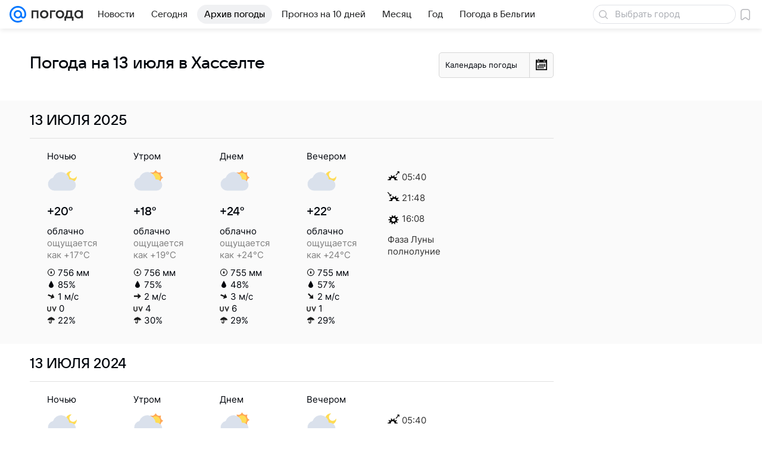

--- FILE ---
content_type: text/css
request_url: https://pogoda.mail.ru/-/dd92003eef021313e9261e5a0c1246e9/bem/web-old/web.bundles/common/_common.css
body_size: 36424
content:
:root{--vkui--theme-name:"media";--vkui--font-family-fallbacks:Inter,Helvetica,Arial,sans-serif;--vkui--font-family-accent:VKSansDisplay,MailSans,Inter,Helvetica,Arial,sans-serif;--vkui--font-family-base:Inter,Helvetica,Arial,sans-serif;--vkui--media-font-weight-accent1:400;--vkui--media-font-weight-accent2:500;--vkui--media-font-weight-accent3:600;--vkui--media-font-weight-base1:400;--vkui--media-font-weight-base2:700;--vkui--media-font-weight-base3:700;--vkui--size-select-icon-padding--compact_x:7px;--vkui--size-select-icon-padding--compact:7px;--vkui--size-select-icon-padding--regular:6px;--vkui--size-popup-base-padding--compact_x:20px;--vkui--size-popup-base-padding--regular:32px;--vkui--size-popup-header-padding--compact_x:16px;--vkui--size-popup-header-padding--regular:24px;--vkui--size-border-radius--regular:8px;--vkui--size-border-radius-rounded--regular:48px;--vkui--size-check-border-radius--regular:4px;--vkui--size-border-radius-paper--regular:4px;--vkui--size-border-radius-promo--regular:20px;--vkui--size-field-height--regular:48px;--vkui--size-search-height--regular:36px;--vkui--size-search-height--compact:32px;--vkui--size-button-large-height--regular:48px;--vkui--size-button-medium-height--regular:40px;--vkui--size-button-small-height--regular:36px;--vkui--size-checkbox--regular:16px;--vkui--size-arrow--regular:8px;--vkui--size-arrow-promo--regular:40px;--vkui--size-popup-small--regular:430px;--vkui--size-popup-medium--regular:680px;--vkui--size-popup-large--regular:880px;--vkui--size-field-horizontal-padding--regular:12px;--vkui--size-button-padding-horizontal--regular:20px;--vkui--size-label-horizontal-margin--regular:16px;--vkui--size-arrow-padding--regular:12px;--vkui--size-tooltip-margin--regular:8px;--vkui--size-icon-u-i--compact_x:16px;--vkui--size-icon-u-i--compact:16px;--vkui--size-icon-u-i--regular:18px;--vkui--size-avatar-x-s--regular:24px;--vkui--size-avatar-s--regular:32px;--vkui--size-avatar-m--regular:48px;--vkui--size-avatar-l--regular:96px;--vkui--size-avatar-x-l--regular:128px;--vkui--size-badge-x-s--regular:12px;--vkui--size-badge-s--regular:16px;--vkui--size-badge-m--regular:24px;--vkui--size-badge-l--regular:44px;--vkui--size-badge-x-l--regular:56px;--vkui--size-cardgrid-padding--regular:12px;--vkui--size-card-border-radius--regular:16px;--vkui--size-cardgrid-padding-vertical--regular:8px;--vkui--size-base-padding-horizontal--regular:16px;--vkui--size-base-padding-vertical--regular:12px;--vkui--size-button-group-gap-space--regular:1px;--vkui--size-button-group-gap-small--regular:8px;--vkui--size-button-group-gap-medium--regular:12px;--vkui--size-option-hierarchy--regular:32px;--vkui--size-switch-height--regular:14px;--vkui--size-switch-height--compact:12px;--vkui--size-switch-width--regular:34px;--vkui--size-switch-width--compact:32px;--vkui--size-switch-pin--regular:20px;--vkui--size-switch-pin--compact:18px;--vkui--size-panel-header-height--compact:48px;--vkui--size-panel-header-height--regular:56px;--vkui--size-button-base-small-padding-horizontal--regular:16px;--vkui--size-button-base-medium-padding-horizontal--regular:16px;--vkui--size-button-base-large-padding-horizontal--regular:20px;--vkui--size-button-base-small-padding-horizontal-icon--regular:12px;--vkui--size-button-base-medium-padding-horizontal-icon--regular:12px;--vkui--size-button-base-large-padding-horizontal-icon--regular:16px;--vkui--size-button-tertiary-small-padding-horizontal--regular:12px;--vkui--size-button-tertiary-medium-padding-horizontal--regular:12px;--vkui--size-button-tertiary-large-padding-horizontal--regular:16px;--vkui--size-button-tertiary-small-padding-horizontal-icon--regular:8px;--vkui--size-button-tertiary-medium-padding-horizontal-icon--regular:8px;--vkui--size-button-tertiary-large-padding-horizontal-icon--regular:12px;--vkui--size-button-minimum-width--regular:80px;--vkui--size-form-item-padding-vertical--regular:12px;--vkui--size-split-col-padding-horizontal--regular:16px;--vkui--size-subnavigation-bar-gap--regular:8px;--vkui--size-subnavigation-bar-padding-vertical--regular:12px;--vkui--size-border1x--regular:1px;--vkui--size-border2x--regular:0.5px;--vkui--size-border3x--regular:0.33px;--vkui--spacing-size-xs:4px;--vkui--spacing-size-s:6px;--vkui--spacing-size-m:8px;--vkui--spacing-size-l:10px;--vkui--spacing-size-xl:12px;--vkui--elevation1:0 2px 6px 0 rgba(0,16,61,.08),0 1px 2px 0 rgba(0,16,61,.08);--vkui--elevation1-invert-y:0 -2px 6px 0 rgba(0,16,61,.08),0 -1px 2px 0 rgba(0,16,61,.08);--vkui--elevation2:0 0 2px 0 rgba(0,16,61,.06),0 0 6px 0 rgba(0,16,61,.06),0 6px 12px 0 rgba(0,16,61,.06);--vkui--elevation3:0 4px 20px 0 rgba(0,0,0,.16);--vkui--elevation4:0 2px 6px 0 rgba(0,16,61,.06),0 16px 48px 0 rgba(0,16,61,.08),0 24px 68px 0 rgba(0,16,61,.16);--vkui--gradient-black:transparent 0%,rgba(0,0,0,.014) 13%,rgba(0,0,0,.06) 27%,rgba(0,0,0,.316) 68%,rgba(0,0,0,.38) 84%,rgba(0,0,0,.4) 100%;--vkui--gradient-white:hsla(0,0%,100%,0) 0%,hsla(0,0%,100%,.036) 13%,hsla(0,0%,100%,.15) 27%,hsla(0,0%,100%,.79) 68%,hsla(0,0%,100%,.95) 84%,#fff 100%;--vkui--gradient-tint:rgba(246,247,248,0) 0%,rgba(246,247,248,.036) 13%,rgba(246,247,248,.15) 27%,rgba(246,247,248,.79) 68%,rgba(246,247,248,.95) 84%,#f6f7f8 100%;--vkui--gradient:hsla(0,0%,100%,0) 0%,hsla(0,0%,100%,.036) 13%,hsla(0,0%,100%,.15) 27%,hsla(0,0%,100%,.79) 68%,hsla(0,0%,100%,.95) 84%,#fff 100%;--vkui--animation-duration-l:0.4s;--vkui--animation-duration-m:0.2s;--vkui--animation-duration-s:0.1s;--vkui--animation-easing-default:cubic-bezier(0.3,0.3,0.5,1);--vkui--animation-easing-platform:cubic-bezier(0.3,0.3,0.5,1);--vkui--opacity-disable:0.48;--vkui--opacity-disable-accessibility:0.64;--vkui--z-index-modal:99;--vkui--z-index-popout:100;--vkui--x0:0;--vkui--x025:1px;--vkui--x05:2px;--vkui--x1:4px;--vkui--x2:8px;--vkui--x3:12px;--vkui--x4:16px;--vkui--x5:20px;--vkui--x6:24px;--vkui--x8:32px;--vkui--x10:40px;--vkui--x12:48px;--vkui--x15:60px;--vkui--x20:80px;--vkui--size-base:4px;--vkui--size-grid:20px;--vkui--size-arrow-height--regular:8px;--vkui--size-arrow-width--regular:12px;--vkui--size-base-padding--compact_x:16px;--vkui--size-base-padding--regular:20px;--vkui--size-border-width-tab--regular:2px;--vkui--size-border-width-bar--regular:4px;--vkui--size-border-width-accent--regular:8px;--vkui--size-border-width-accent-secondary--regular:4px;--vkui--size-control-button-width-min--compact_x:130px;--vkui--size-control-button-width-min--compact:130px;--vkui--size-control-button-width-min--regular:94px;--vkui--size-promo-button-close--regular:32px;--vkui--size-button-slider-height--regular:24px;--vkui--size-button-slider-width--regular:12px;--vkui--size-button-slider-width-pointer--regular:16px;--vkui--size-field-width-min--compact_x:288px;--vkui--size-field-width-min--regular:380px;--vkui--size-label-width--regular:184px;--vkui--size-progress--regular:4px;--vkui--size-progress-scroll--regular:12px;--vkui--size-dot-bullet--regular:4px;--vkui--size-dot-indicate--regular:8px;--vkui--size-dot-clickable--regular:12px;--vkui--size-vertical-padding--regular:0;--vkui--size-button-more-padding--regular:8px;--vkui--size-icon-more-padding--regular:12px;--vkui--size-button-icon-padding--regular:20px;--vkui--size-div-padding--regular:4px;--vkui--size-menu-padding--regular:8px;--vkui--size-tag-padding--regular:8px;--vkui--size-tab-padding--compact_x:0;--vkui--size-tab-padding--compact:0;--vkui--size-tab-padding--regular:16px;--vkui--size-table-horizontal-padding--regular:16px;--vkui--size-table-vertical-padding--regular:16px;--vkui--size-slice-top-padding--regular:40px;--vkui--size-slice-bottom-padding--regular:60px;--vkui--size-base-margin--regular:12px;--vkui--size-label-vertical-margin--regular:4px;--vkui--size-tip-margin--regular:4px;--vkui--size-field-horizontal-margin--compact_x:16px;--vkui--size-field-horizontal-margin--compact:16px;--vkui--size-field-horizontal-margin--regular:20px;--vkui--size-field-vertical-margin--regular:24px;--vkui--size-field-set-margin--regular:32px;--vkui--size-icon-margin--regular:8px;--vkui--size-choice-margin--regular:8px;--vkui--size-menu-margin--regular:2px;--vkui--size-tag-margin--regular:8px;--vkui--size-tab-margin--compact_x:32px;--vkui--size-tab-margin--compact:32px;--vkui--size-tab-margin--regular:8px;--vkui--size-bullet-margin--regular:12px;--vkui--size-attribute-margin--regular:4px;--vkui--size-popup-margin--compact_x:8px;--vkui--size-popup-margin--compact:8px;--vkui--size-popup-margin--regular:24px;--vkui--size-header-icon--regular:20px;--vkui--size-wysiwyg-icon--regular:14px;--vkui--size-illustration-s--regular:48px;--vkui--size-illustration-x-m--regular:72px;--vkui--size-illustration-m--regular:96px;--vkui--size-illustration-l--regular:144px;--vkui--size-illustration-x-x-l--regular:228px;--vkui--tone-value-overlay:0.48;--vkui--tone-value-viewer:0.88;--vkui--tone-value-toolbar:0.24;--vkui--tone-value-hover:0.04;--vkui--tone-value-active:0.08;--vkui--tone-value-focus:0.08;--vkui--type-border-button:solid;--vkui--type-border-position:inset;--vkui--theme-name-base:"media";--vkui--font-family-article:Inter,Helvetica,Arial,sans-serif;--vkui--font-weight-article1:400;--vkui--font-weight-article2:700;--vkui--grid-wrapper-content--compact_x:100%;--vkui--grid-wrapper-content--compact:620px;--vkui--grid-wrapper-content--regular:940px;--vkui--grid-wrapper-content--large:1260px;--vkui--grid-main-content--compact_x:100%;--vkui--grid-main-content--compact:620px;--vkui--grid-main-content--regular:620px;--vkui--grid-main-content--large:780px;--vkui--grid-aside-content--compact_x:100%;--vkui--grid-aside-content--compact:300px;--vkui--grid-aside-content--regular:300px;--vkui--grid-aside-content--large:300px;--vkui--grid-content--compact_x:100%;--vkui--grid-content--compact:580px;--vkui--grid-content--regular:880px;--vkui--grid-content--large:1180px;--vkui--grid-column-x2--compact_x:100%;--vkui--grid-column-x2--compact:280px;--vkui--grid-column-x2--regular:430px;--vkui--grid-column-x2--large:580px;--vkui--grid-column-x3--compact_x:100%;--vkui--grid-column-x3--compact:180px;--vkui--grid-column-x3--regular:280px;--vkui--grid-column-x3--large:380px;--vkui--grid-column-x4--compact_x:100%;--vkui--grid-column-x4--compact:130px;--vkui--grid-column-x4--regular:205px;--vkui--grid-column-x4--large:280px;--vkui--grid-column-x6--compact_x:100%;--vkui--grid-column-x6--compact:80px;--vkui--grid-column-x6--regular:130px;--vkui--grid-column-x6--large:180px;--vkui--grid-layout-article--compact_x:100%;--vkui--grid-layout-article--compact:100%;--vkui--grid-layout-article--regular:540px;--vkui--grid-layout-article--large:540px;--vkui--grid-layout-banner--compact_x:100%;--vkui--grid-layout-banner--compact:280px;--vkui--grid-layout-banner--regular:280px;--vkui--grid-layout-banner--large:560px;--vkui--colors-scheme:light;--vkui--color-background-accent:#07f;--vkui--color-background-accent--hover:#0073f7;--vkui--color-background-accent--active:#006fef;--vkui--color-background-accent-themed:#07f;--vkui--color-background-accent-themed--hover:#0073f7;--vkui--color-background-accent-themed--active:#006fef;--vkui--color-background-accent-themed-alpha:rgba(0,119,255,.2);--vkui--color-background-accent-themed-alpha--hover:rgba(0,119,255,.24);--vkui--color-background-accent-themed-alpha--active:rgba(0,119,255,.28);--vkui--color-background-accent-alternative:#ff9e00;--vkui--color-background-accent-alternative--hover:#f59802;--vkui--color-background-accent-alternative--active:#eb9305;--vkui--color-background-content:#fff;--vkui--color-background-content--hover:#f5f5f7;--vkui--color-background-content--active:#ebecef;--vkui--color-background-secondary:#f0f1f3;--vkui--color-background-secondary--hover:#e6e8ec;--vkui--color-background-secondary--active:#dddfe4;--vkui--color-background-secondary-alpha:rgba(0,16,61,.06);--vkui--color-background-secondary-alpha--hover:rgba(0,16,61,.1);--vkui--color-background-secondary-alpha--active:rgba(0,16,61,.14);--vkui--color-background:#fff;--vkui--color-background--hover:#f5f5f7;--vkui--color-background--active:#ebecef;--vkui--color-background-contrast:#fff;--vkui--color-background-contrast--hover:#f5f5f7;--vkui--color-background-contrast--active:#ebecef;--vkui--color-background-contrast-secondary-alpha:hsla(0,0%,100%,.2);--vkui--color-background-contrast-secondary-alpha--hover:hsla(0,0%,100%,.24);--vkui--color-background-contrast-secondary-alpha--active:hsla(0,0%,100%,.28);--vkui--color-background-warning:#fff1ad;--vkui--color-background-warning--hover:#f5e8a9;--vkui--color-background-warning--active:#ebdfa4;--vkui--color-background-negative:#ed330a;--vkui--color-background-negative--hover:#e4320c;--vkui--color-background-negative--active:#da300e;--vkui--color-background-tertiary:#f6f7f8;--vkui--color-background-tertiary--hover:#eceef1;--vkui--color-background-tertiary--active:#e2e5e9;--vkui--color-background-tertiary-alpha:rgba(0,0,0,.04);--vkui--color-background-tertiary-alpha--hover:rgba(0,0,0,.08);--vkui--color-background-tertiary-alpha--active:rgba(0,0,0,.12);--vkui--color-background-modal:#fff;--vkui--color-background-modal--hover:#f5f5f7;--vkui--color-background-modal--active:#ebecef;--vkui--color-background-positive:#0dc268;--vkui--color-background-positive--hover:#0cbb66;--vkui--color-background-positive--active:#0cb465;--vkui--color-background-negative-tint:#feefeb;--vkui--color-background-negative-tint--hover:#f4e6e4;--vkui--color-background-negative-tint--active:#eadddd;--vkui--color-background-positive-tint:#ecfaf3;--vkui--color-background-positive-tint--hover:#e3f1ec;--vkui--color-background-positive-tint--active:#d9e7e4;--vkui--color-field-background:#fff;--vkui--color-field-background--hover:#f5f5f7;--vkui--color-field-background--active:#ebecef;--vkui--color-background-modal-inverse:#303030;--vkui--color-background-modal-inverse--hover:#2e2f31;--vkui--color-background-modal-inverse--active:#2c2d31;--vkui--color-background-contrast-inverse:#303030;--vkui--color-background-contrast-inverse--hover:#2e2f31;--vkui--color-background-contrast-inverse--active:#2c2d31;--vkui--color-background-contrast-themed:#fff;--vkui--color-background-contrast-themed--hover:#f5f5f7;--vkui--color-background-contrast-themed--active:#ebecef;--vkui--color-background-accent-tint:#5a9eff;--vkui--color-background-accent-tint--hover:#5698f7;--vkui--color-background-accent-tint--active:#5393ef;--vkui--color-background-info-tint:#f0f4ff;--vkui--color-background-info-tint--hover:#e6ebf7;--vkui--color-background-info-tint--active:#dde2ef;--vkui--color-text-accent:#0070f0;--vkui--color-text-accent--hover:#006ce9;--vkui--color-text-accent--active:#0068e2;--vkui--color-text-accent-themed:#0070f0;--vkui--color-text-accent-themed--hover:#006ce9;--vkui--color-text-accent-themed--active:#0068e2;--vkui--color-text-negative:#ed330a;--vkui--color-text-negative--hover:#e4320c;--vkui--color-text-negative--active:#da300e;--vkui--color-text-link:#0070f0;--vkui--color-text-link--hover:#006ce9;--vkui--color-text-link--active:#0068e2;--vkui--color-text-link-tint:#71aaeb;--vkui--color-text-link-tint--hover:#6ca4e4;--vkui--color-text-link-tint--active:#689edd;--vkui--color-text-link-themed:#0070f0;--vkui--color-text-link-themed--hover:#006ce9;--vkui--color-text-link-themed--active:#0068e2;--vkui--color-text-muted:#2c2d2e;--vkui--color-text-muted--hover:#2a2c2f;--vkui--color-text-muted--active:#282b2f;--vkui--color-text-primary:#2c2d2e;--vkui--color-text-primary--hover:#2a2c2f;--vkui--color-text-primary--active:#282b2f;--vkui--color-text-primary-invariably:#2c2d2e;--vkui--color-text-primary-invariably--hover:#2a2c2f;--vkui--color-text-primary-invariably--active:#282b2f;--vkui--color-text-secondary:#87898f;--vkui--color-text-secondary--hover:#82848c;--vkui--color-text-secondary--active:#7c7f88;--vkui--color-text-subhead:#797a80;--vkui--color-text-subhead--hover:#74767d;--vkui--color-text-subhead--active:#6f727b;--vkui--color-text-tertiary:#aaadb3;--vkui--color-text-tertiary--hover:#a3a7ae;--vkui--color-text-tertiary--active:#9ca0aa;--vkui--color-text-link-visited:#528fdf;--vkui--color-text-link-visited--hover:#4f8ad9;--vkui--color-text-link-visited--active:#4b85d2;--vkui--color-text-contrast:#fff;--vkui--color-text-contrast--hover:#f5f5f7;--vkui--color-text-contrast--active:#ebecef;--vkui--color-text-contrast-themed:#fff;--vkui--color-text-contrast-themed--hover:#f5f5f7;--vkui--color-text-contrast-themed--active:#ebecef;--vkui--color-link-contrast:#fff;--vkui--color-link-contrast--hover:#f5f5f7;--vkui--color-link-contrast--active:#ebecef;--vkui--color-text-positive:#0dc268;--vkui--color-text-positive--hover:#0cbb66;--vkui--color-text-positive--active:#0cb465;--vkui--color-icon-accent:#07f;--vkui--color-icon-accent--hover:#0073f7;--vkui--color-icon-accent--active:#006fef;--vkui--color-icon-accent-themed:#07f;--vkui--color-icon-accent-themed--hover:#0073f7;--vkui--color-icon-accent-themed--active:#006fef;--vkui--color-icon-primary:#2c2d2e;--vkui--color-icon-primary--hover:#2a2c2f;--vkui--color-icon-primary--active:#282b2f;--vkui--color-icon-primary-invariably:#2c2d2e;--vkui--color-icon-primary-invariably--hover:#2a2c2f;--vkui--color-icon-primary-invariably--active:#282b2f;--vkui--color-icon-medium:#919399;--vkui--color-icon-medium--hover:#8b8e95;--vkui--color-icon-medium--active:#858992;--vkui--color-icon-medium-alpha:rgba(39,43,55,.5);--vkui--color-icon-medium-alpha--hover:rgba(39,43,55,.54);--vkui--color-icon-medium-alpha--active:rgba(39,43,55,.58);--vkui--color-icon-secondary:#a5a7ad;--vkui--color-icon-secondary--hover:#9ea1a9;--vkui--color-icon-secondary--active:#989ba4;--vkui--color-icon-secondary-alpha:rgba(39,43,55,.3);--vkui--color-icon-secondary-alpha--hover:rgba(39,43,55,.34);--vkui--color-icon-secondary-alpha--active:rgba(39,43,55,.38);--vkui--color-icon-tertiary:#cfd1d6;--vkui--color-icon-tertiary--hover:#c7c9d0;--vkui--color-icon-tertiary--active:#bec2ca;--vkui--color-icon-tertiary-alpha:rgba(39,43,55,.2);--vkui--color-icon-tertiary-alpha--hover:rgba(39,43,55,.24);--vkui--color-icon-tertiary-alpha--active:rgba(39,43,55,.28);--vkui--color-icon-contrast:#fff;--vkui--color-icon-contrast--hover:#f5f5f7;--vkui--color-icon-contrast--active:#ebecef;--vkui--color-icon-contrast-themed:#fff;--vkui--color-icon-contrast-themed--hover:#f5f5f7;--vkui--color-icon-contrast-themed--active:#ebecef;--vkui--color-icon-positive:#0dc268;--vkui--color-icon-positive--hover:#0cbb66;--vkui--color-icon-positive--active:#0cb465;--vkui--color-icon-warning:#ff9e00;--vkui--color-icon-warning--hover:#f59802;--vkui--color-icon-warning--active:#eb9305;--vkui--color-icon-negative:#ed033a;--vkui--color-icon-negative--hover:#e4043a;--vkui--color-icon-negative--active:#da043a;--vkui--color-icon-contrast-secondary:#f2f3f5;--vkui--color-icon-contrast-secondary--hover:#e8eaee;--vkui--color-icon-contrast-secondary--active:#dfe1e6;--vkui--color-stroke-accent:#07f;--vkui--color-stroke-accent--hover:#0073f7;--vkui--color-stroke-accent--active:#006fef;--vkui--color-stroke-accent-themed:#07f;--vkui--color-stroke-accent-themed--hover:#0073f7;--vkui--color-stroke-accent-themed--active:#006fef;--vkui--color-stroke-contrast:#fff;--vkui--color-stroke-contrast--hover:#f5f5f7;--vkui--color-stroke-contrast--active:#ebecef;--vkui--color-stroke-negative:#ed033a;--vkui--color-stroke-negative--hover:#e4043a;--vkui--color-stroke-negative--active:#da043a;--vkui--color-image-border-alpha:rgba(0,16,61,.08);--vkui--color-image-border-alpha--hover:rgba(0,16,61,.12);--vkui--color-image-border-alpha--active:rgba(0,16,61,.16);--vkui--color-field-border-alpha:rgba(0,16,61,.12);--vkui--color-field-border-alpha--hover:rgba(0,16,61,.16);--vkui--color-field-border-alpha--active:rgba(0,16,61,.2);--vkui--color-separator-primary-alpha:rgba(0,16,61,.12);--vkui--color-separator-primary-alpha--hover:rgba(0,16,61,.16);--vkui--color-separator-primary-alpha--active:rgba(0,16,61,.2);--vkui--color-separator-secondary:#e6e7eb;--vkui--color-separator-secondary--hover:#dddee4;--vkui--color-separator-secondary--active:#d4d6dd;--vkui--color-separator-primary:#dadce0;--vkui--color-separator-primary--hover:#d1d4d9;--vkui--color-separator-primary--active:#c9ccd3;--vkui--color-stroke-positive:#0dc268;--vkui--color-stroke-positive--hover:#0cbb66;--vkui--color-stroke-positive--active:#0cb465;--vkui--color-separator-primary2x:#cdd0d5;--vkui--color-separator-primary2x--hover:#c5c8cf;--vkui--color-separator-primary2x--active:#bdc1c9;--vkui--color-separator-primary3x:#bfc3ca;--vkui--color-separator-primary3x--hover:#b7bcc4;--vkui--color-separator-primary3x--active:#b0b5bf;--vkui--color-accent-blue:#07f;--vkui--color-accent-blue--hover:#0073f7;--vkui--color-accent-blue--active:#006fef;--vkui--color-accent-gray:#a5a7ad;--vkui--color-accent-gray--hover:#9ea1a9;--vkui--color-accent-gray--active:#989ba4;--vkui--color-accent-red:#ed033a;--vkui--color-accent-red--hover:#e4043a;--vkui--color-accent-red--active:#da043a;--vkui--color-accent-orange-fire:#f05c44;--vkui--color-accent-orange-fire--hover:#e65944;--vkui--color-accent-orange-fire--active:#dd5643;--vkui--color-accent-orange:#ff9e00;--vkui--color-accent-orange--hover:#f59802;--vkui--color-accent-orange--active:#eb9305;--vkui--color-accent-orange-peach:#f9b54f;--vkui--color-accent-orange-peach--hover:#efae4e;--vkui--color-accent-orange-peach--active:#e5a84e;--vkui--color-accent-lime:#b8fc75;--vkui--color-accent-lime--hover:#b1f373;--vkui--color-accent-lime--active:#a9e971;--vkui--color-accent-green:#0dc268;--vkui--color-accent-green--hover:#0cbb66;--vkui--color-accent-green--active:#0cb465;--vkui--color-accent-cyan:#07e5f9;--vkui--color-accent-cyan--hover:#07dcf1;--vkui--color-accent-cyan--active:#06d4ea;--vkui--color-accent-azure:#07f;--vkui--color-accent-azure--hover:#0073f7;--vkui--color-accent-azure--active:#006fef;--vkui--color-accent-purple:#8c64ff;--vkui--color-accent-purple--hover:#8661f7;--vkui--color-accent-purple--active:#815def;--vkui--color-accent-violet:#c15df3;--vkui--color-accent-violet--hover:#b95aec;--vkui--color-accent-violet--active:#b257e4;--vkui--color-accent-raspberry-pink:#e03fab;--vkui--color-accent-raspberry-pink--hover:#d73da7;--vkui--color-accent-raspberry-pink--active:#ce3ba2;--vkui--color-accent-pink:#ff3985;--vkui--color-accent-pink--hover:#f53782;--vkui--color-accent-pink--active:#eb367f;--vkui--color-accent-secondary:#ff9e00;--vkui--color-accent-secondary--hover:#f59802;--vkui--color-accent-secondary--active:#eb9305;--vkui--color-action-sheet-text:#07f;--vkui--color-action-sheet-text--hover:#0073f7;--vkui--color-action-sheet-text--active:#006fef;--vkui--color-header-background:#fff;--vkui--color-header-background--hover:#f5f5f7;--vkui--color-header-background--active:#ebecef;--vkui--color-panel-header-icon:#07f;--vkui--color-panel-header-icon--hover:#0073f7;--vkui--color-panel-header-icon--active:#006fef;--vkui--color-write-bar-input-background:#f0f1f3;--vkui--color-write-bar-input-background--hover:#e6e8ec;--vkui--color-write-bar-input-background--active:#dddfe4;--vkui--color-write-bar-input-border:#e1e3e6;--vkui--color-write-bar-input-border--hover:#d8dbdf;--vkui--color-write-bar-input-border--active:#cfd2d8;--vkui--color-write-bar-input-border-alpha:rgba(0,16,61,.8);--vkui--color-write-bar-input-border-alpha--hover:rgba(0,16,61,.84);--vkui--color-write-bar-input-border-alpha--active:rgba(0,16,61,.88);--vkui--color-track-background:#dadce0;--vkui--color-track-background--hover:#d1d4d9;--vkui--color-track-background--active:#c9ccd3;--vkui--color-track-buffer:#83aaea;--vkui--color-track-buffer--hover:#7ea4e3;--vkui--color-track-buffer--active:#799edc;--vkui--color-image-placeholder:#e6e7eb;--vkui--color-image-placeholder--hover:#dddee4;--vkui--color-image-placeholder--active:#d4d6dd;--vkui--color-image-placeholder-alpha:rgba(0,16,61,.8);--vkui--color-image-placeholder-alpha--hover:rgba(0,16,61,.84);--vkui--color-image-placeholder-alpha--active:rgba(0,16,61,.88);--vkui--color-search-field-background:#e6e7eb;--vkui--color-search-field-background--hover:#dddee4;--vkui--color-search-field-background--active:#d4d6dd;--vkui--color-write-bar-icon:#07f;--vkui--color-write-bar-icon--hover:#0073f7;--vkui--color-write-bar-icon--active:#006fef;--vkui--color-skeleton-from:#f3f3f5;--vkui--color-skeleton-from--hover:#e9eaee;--vkui--color-skeleton-from--active:#e0e1e6;--vkui--color-skeleton-to:#e0e1e6;--vkui--color-skeleton-to--hover:#d7d9df;--vkui--color-skeleton-to--active:#ced0d8;--vkui--color-avatar-overlay:hsla(225,4%,58%,.48);--vkui--color-avatar-overlay--hover:hsla(225,4%,58%,.52);--vkui--color-avatar-overlay--active:hsla(225,4%,58%,.56);--vkui--color-avatar-overlay-inverse-alpha:hsla(0,0%,100%,.85);--vkui--color-avatar-overlay-inverse-alpha--hover:hsla(0,0%,100%,.89);--vkui--color-avatar-overlay-inverse-alpha--active:hsla(0,0%,100%,.93);--vkui--color-overlay-primary:rgba(0,0,0,.4);--vkui--color-overlay-primary--hover:rgba(0,0,0,.44);--vkui--color-overlay-primary--active:rgba(0,0,0,.48);--vkui--color-overlay-secondary:rgba(44,45,46,.5);--vkui--color-overlay-secondary--hover:rgba(44,45,46,.54);--vkui--color-overlay-secondary--active:rgba(44,45,46,.58);--vkui--color-segmented-control:#fff;--vkui--color-segmented-control--hover:#f5f5f7;--vkui--color-segmented-control--active:#ebecef;--vkui--color-tabbar-text-inactive:#99a2ad;--vkui--color-tabbar-text-inactive--hover:#939ca9;--vkui--color-tabbar-text-inactive--active:#8d96a4;--vkui--color-button-text:#07f;--vkui--color-button-text--hover:#0073f7;--vkui--color-button-text--active:#006fef;--vkui--color-button-icon:#07f;--vkui--color-button-icon--hover:#0073f7;--vkui--color-button-icon--active:#006fef;--vkui--color-button-stroke:#07f;--vkui--color-button-stroke--hover:#0073f7;--vkui--color-button-stroke--active:#006fef;--vkui--color-transparent:transparent;--vkui--color-transparent--hover:rgba(0,16,61,.04);--vkui--color-transparent--active:rgba(0,16,61,.08);--vkui--color-rating:#ffd400;--vkui--color-rating--hover:#f5cc02;--vkui--color-rating--active:#ebc405;--vkui--color-button-contrast-alpha:#fff;--vkui--color-button-contrast-alpha--hover:hsla(0,0%,100%,.8);--vkui--color-button-contrast-alpha--active:hsla(0,0%,100%,.6);--vkui--color-button-contrast:#fff;--vkui--color-button-contrast--hover:#fff;--vkui--color-button-contrast--active:#fff;--vkui--color-thumb-error-background-alpha:rgba(237,10,52,.12);--vkui--color-thumb-error-background-alpha--hover:rgba(237,10,52,.16);--vkui--color-thumb-error-background-alpha--active:rgba(237,10,52,.2);--vkui--color-background-accent-tint-themed-alpha:rgba(0,119,255,.06);--vkui--color-background-accent-tint-themed-alpha--hover:rgba(0,119,255,.1);--vkui--color-background-accent-tint-themed-alpha--active:rgba(0,119,255,.14);--vkui--color-background-accent-tint-alpha:rgba(0,119,255,.06);--vkui--color-background-accent-tint-alpha--hover:rgba(0,119,255,.1);--vkui--color-background-accent-tint-alpha--active:rgba(0,119,255,.14);--vkui--color-background-accent-tint-themed:#f0f7ff;--vkui--color-background-accent-tint-themed--hover:#e6eef7;--vkui--color-background-accent-tint-themed--active:#dde5ef;--vkui--color-background-warning-tint-themed-alpha:rgba(255,241,173,.48);--vkui--color-background-warning-tint-themed-alpha--hover:rgba(255,241,173,.52);--vkui--color-background-warning-tint-themed-alpha--active:rgba(255,241,173,.56);--vkui--color-background-warning-tint-alpha:rgba(255,241,173,.48);--vkui--color-background-warning-tint-alpha--hover:rgba(255,241,173,.52);--vkui--color-background-warning-tint-alpha--active:rgba(255,241,173,.56);--vkui--color-background-warning-tint-themed:#fffce0;--vkui--color-background-warning-tint-themed--hover:#f5f3d9;--vkui--color-background-warning-tint-themed--active:#ebe9d3;--vkui--color-background-warning-tint:#fffce0;--vkui--color-background-warning-tint--hover:#f5f3d9;--vkui--color-background-warning-tint--active:#ebe9d3;--vkui--color-background-negative-tint-themed-alpha:rgba(237,51,10,.08);--vkui--color-background-negative-tint-themed-alpha--hover:rgba(237,51,10,.12);--vkui--color-background-negative-tint-themed-alpha--active:rgba(237,51,10,.16);--vkui--color-background-negative-tint-alpha:rgba(237,51,10,.08);--vkui--color-background-negative-tint-alpha--hover:rgba(237,51,10,.12);--vkui--color-background-negative-tint-alpha--active:rgba(237,51,10,.16);--vkui--color-background-negative-tint-themed:#feefeb;--vkui--color-background-negative-tint-themed--hover:#f4e6e4;--vkui--color-background-negative-tint-themed--active:#eadddd;--vkui--color-background-positive-tint-themed-alpha:rgba(13,194,104,.08);--vkui--color-background-positive-tint-themed-alpha--hover:rgba(13,194,104,.12);--vkui--color-background-positive-tint-themed-alpha--active:rgba(13,194,104,.16);--vkui--color-background-positive-tint-alpha:rgba(13,194,104,.08);--vkui--color-background-positive-tint-alpha--hover:rgba(13,194,104,.12);--vkui--color-background-positive-tint-alpha--active:rgba(13,194,104,.16);--vkui--color-background-positive-tint-themed:#ecfaf3;--vkui--color-background-positive-tint-themed--hover:#e3f1ec;--vkui--color-background-positive-tint-themed--active:#d9e7e4;--vkui--color-tooltip-background-blue-tint:#dde9ff;--vkui--color-tooltip-background-blue-tint--hover:#d4e0f7;--vkui--color-tooltip-background-blue-tint--active:#cbd8ef;--vkui--color-tooltip-background-green-tint:#ceeee6;--vkui--color-tooltip-background-green-tint--hover:#c6e5df;--vkui--color-tooltip-background-green-tint--active:#bedcd8;--vkui--color-tooltip-background-orange-tint:#f9d3bd;--vkui--color-tooltip-background-orange-tint--hover:#efcbb8;--vkui--color-tooltip-background-orange-tint--active:#e5c3b3;--vkui--color-tooltip-background-purple-tint:#f2e8ff;--vkui--color-tooltip-background-purple-tint--hover:#e8dff7;--vkui--color-tooltip-background-purple-tint--active:#dfd7ef;--vkui--color-tooltip-text-blue-themed:#1c4479;--vkui--color-tooltip-text-blue-themed--hover:#1b4277;--vkui--color-tooltip-text-blue-themed--active:#1a4074;--vkui--color-tooltip-text-green-themed:#087c6d;--vkui--color-tooltip-text-green-themed--hover:#08786b;--vkui--color-tooltip-text-green-themed--active:#077369;--vkui--color-tooltip-text-orange-themed:#78472a;--vkui--color-tooltip-text-orange-themed--hover:#73452b;--vkui--color-tooltip-text-orange-themed--active:#6e432c;--vkui--color-tooltip-text-purple-themed:#73519f;--vkui--color-tooltip-text-purple-themed--hover:#6e4e9b;--vkui--color-tooltip-text-purple-themed--active:#6a4c97;--vkui--color-background-sky:#cce4ff;--vkui--color-background-sky--hover:#c4dcf7;--vkui--color-background-sky--active:#bcd3ef;--vkui--color-background-sky-alpha:rgba(204,228,255,.9);--vkui--color-background-sky-alpha--hover:rgba(204,228,255,.94);--vkui--color-background-sky-alpha--active:rgba(204,228,255,.98);--vkui--color-primary-auto:#07f;--vkui--color-primary-auto--hover:#0073f7;--vkui--color-primary-auto--active:#006fef;--vkui--color-primary-base:#07f;--vkui--color-primary-base--hover:#0073f7;--vkui--color-primary-base--active:#006fef;--vkui--color-primary-deti:#07f;--vkui--color-primary-deti--hover:#0073f7;--vkui--color-primary-deti--active:#006fef;--vkui--color-primary-dobro:#ffd400;--vkui--color-primary-dobro--hover:#f5cc02;--vkui--color-primary-dobro--active:#ebc405;--vkui--color-primary-health:#07f;--vkui--color-primary-health--hover:#0073f7;--vkui--color-primary-health--active:#006fef;--vkui--color-primary-health-new:#07f;--vkui--color-primary-health-new--hover:#0073f7;--vkui--color-primary-health-new--active:#006fef;--vkui--color-primary-hitech:#07f;--vkui--color-primary-hitech--hover:#0073f7;--vkui--color-primary-hitech--active:#006fef;--vkui--color-primary-kino:#07f;--vkui--color-primary-kino--hover:#0073f7;--vkui--color-primary-kino--active:#006fef;--vkui--color-primary-lady:#07f;--vkui--color-primary-lady--hover:#0073f7;--vkui--color-primary-lady--active:#006fef;--vkui--color-primary-mycom:#00abf2;--vkui--color-primary-mycom--hover:#00a5eb;--vkui--color-primary-mycom--active:#009fe4;--vkui--color-primary-realty:#07f;--vkui--color-primary-realty--hover:#0a7cff;--vkui--color-primary-realty--active:#1482ff;--vkui--color-primary-pharma:#1dd3a2;--vkui--color-primary-pharma--hover:#1ccb9e;--vkui--color-primary-pharma--active:#1bc39a;--vkui--color-primary-pets:#07f;--vkui--color-primary-pets--hover:#0073f7;--vkui--color-primary-pets--active:#006fef;--vkui--color-secondary-base:#07f;--vkui--color-secondary-base--hover:#0073f7;--vkui--color-secondary-base--active:#006fef;--vkui--color-secondary-health:#07f;--vkui--color-secondary-health--hover:#0073f7;--vkui--color-secondary-health--active:#006fef;--vkui--color-secondary-mycom:#fc2c38;--vkui--color-secondary-mycom--hover:#f22b38;--vkui--color-secondary-mycom--active:#e82a38;--vkui--color-social-vk:#3f8ae0;--vkui--color-social-vk--hover:#3c85d9;--vkui--color-social-vk--active:#3a80d3;--vkui--color-social-ok:#ee8208;--vkui--color-social-ok--hover:#e47d0a;--vkui--color-social-ok--active:#db790c;--vkui--color-social-fb:#1877f2;--vkui--color-social-fb--hover:#1773eb;--vkui--color-social-fb--active:#166fe4;--vkui--color-social-mir:#117eda;--vkui--color-social-mir--hover:#107ad4;--vkui--color-social-mir--active:#1075cd;--vkui--color-social-twitter:#1da1f2;--vkui--color-social-twitter--hover:#1c9beb;--vkui--color-social-twitter--active:#1b95e4;--vkui--color-social-behance:#1769ff;--vkui--color-social-behance--hover:#1665f7;--vkui--color-social-behance--active:#1562ef;--vkui--color-social-dribbble:#ea4c89;--vkui--color-social-dribbble--hover:#e14a86;--vkui--color-social-dribbble--active:#d74783}@media (prefers-color-scheme:dark) and (max-width:659px){:root{--vkui--theme-name:"mediaDark";--vkui--font-family-fallbacks:Inter,Helvetica,Arial,sans-serif;--vkui--font-family-accent:VKSansDisplay,MailSans,Inter,Helvetica,Arial,sans-serif;--vkui--font-family-base:Inter,Helvetica,Arial,sans-serif;--vkui--media-font-weight-accent1:400;--vkui--media-font-weight-accent2:500;--vkui--media-font-weight-accent3:600;--vkui--media-font-weight-base1:400;--vkui--media-font-weight-base2:700;--vkui--media-font-weight-base3:700;--vkui--size-select-icon-padding--compact_x:7px;--vkui--size-select-icon-padding--compact:7px;--vkui--size-select-icon-padding--regular:6px;--vkui--size-popup-base-padding--compact_x:20px;--vkui--size-popup-base-padding--regular:32px;--vkui--size-popup-header-padding--compact_x:16px;--vkui--size-popup-header-padding--regular:24px;--vkui--size-border-radius--regular:8px;--vkui--size-border-radius-rounded--regular:48px;--vkui--size-check-border-radius--regular:4px;--vkui--size-border-radius-paper--regular:4px;--vkui--size-border-radius-promo--regular:20px;--vkui--size-field-height--regular:48px;--vkui--size-search-height--regular:36px;--vkui--size-search-height--compact:32px;--vkui--size-button-large-height--regular:48px;--vkui--size-button-medium-height--regular:40px;--vkui--size-button-small-height--regular:36px;--vkui--size-checkbox--regular:16px;--vkui--size-arrow--regular:8px;--vkui--size-arrow-promo--regular:40px;--vkui--size-popup-small--regular:430px;--vkui--size-popup-medium--regular:680px;--vkui--size-popup-large--regular:880px;--vkui--size-field-horizontal-padding--regular:12px;--vkui--size-button-padding-horizontal--regular:20px;--vkui--size-label-horizontal-margin--regular:16px;--vkui--size-arrow-padding--regular:12px;--vkui--size-tooltip-margin--regular:8px;--vkui--size-icon-u-i--compact_x:16px;--vkui--size-icon-u-i--compact:16px;--vkui--size-icon-u-i--regular:18px;--vkui--size-avatar-x-s--regular:24px;--vkui--size-avatar-s--regular:32px;--vkui--size-avatar-m--regular:48px;--vkui--size-avatar-l--regular:96px;--vkui--size-avatar-x-l--regular:128px;--vkui--size-badge-x-s--regular:12px;--vkui--size-badge-s--regular:16px;--vkui--size-badge-m--regular:24px;--vkui--size-badge-l--regular:44px;--vkui--size-badge-x-l--regular:56px;--vkui--size-cardgrid-padding--regular:12px;--vkui--size-card-border-radius--regular:16px;--vkui--size-cardgrid-padding-vertical--regular:8px;--vkui--size-base-padding-horizontal--regular:16px;--vkui--size-base-padding-vertical--regular:12px;--vkui--size-button-group-gap-space--regular:1px;--vkui--size-button-group-gap-small--regular:8px;--vkui--size-button-group-gap-medium--regular:12px;--vkui--size-option-hierarchy--regular:32px;--vkui--size-switch-height--regular:14px;--vkui--size-switch-height--compact:12px;--vkui--size-switch-width--regular:34px;--vkui--size-switch-width--compact:32px;--vkui--size-switch-pin--regular:20px;--vkui--size-switch-pin--compact:18px;--vkui--size-panel-header-height--compact:48px;--vkui--size-panel-header-height--regular:56px;--vkui--size-button-base-small-padding-horizontal--regular:16px;--vkui--size-button-base-medium-padding-horizontal--regular:16px;--vkui--size-button-base-large-padding-horizontal--regular:20px;--vkui--size-button-base-small-padding-horizontal-icon--regular:12px;--vkui--size-button-base-medium-padding-horizontal-icon--regular:12px;--vkui--size-button-base-large-padding-horizontal-icon--regular:16px;--vkui--size-button-tertiary-small-padding-horizontal--regular:12px;--vkui--size-button-tertiary-medium-padding-horizontal--regular:12px;--vkui--size-button-tertiary-large-padding-horizontal--regular:16px;--vkui--size-button-tertiary-small-padding-horizontal-icon--regular:8px;--vkui--size-button-tertiary-medium-padding-horizontal-icon--regular:8px;--vkui--size-button-tertiary-large-padding-horizontal-icon--regular:12px;--vkui--size-button-minimum-width--regular:80px;--vkui--size-form-item-padding-vertical--regular:12px;--vkui--size-split-col-padding-horizontal--regular:16px;--vkui--size-subnavigation-bar-gap--regular:8px;--vkui--size-subnavigation-bar-padding-vertical--regular:12px;--vkui--size-border1x--regular:1px;--vkui--size-border2x--regular:0.5px;--vkui--size-border3x--regular:0.33px;--vkui--spacing-size-xs:4px;--vkui--spacing-size-s:6px;--vkui--spacing-size-m:8px;--vkui--spacing-size-l:10px;--vkui--spacing-size-xl:12px;--vkui--elevation1:0 2px 6px 0 rgba(0,16,61,.08),0 1px 2px 0 rgba(0,16,61,.08);--vkui--elevation1-invert-y:0 -2px 6px 0 rgba(0,16,61,.08),0 -1px 2px 0 rgba(0,16,61,.08);--vkui--elevation2:0 0 2px 0 rgba(0,16,61,.06),0 0 6px 0 rgba(0,16,61,.06),0 6px 12px 0 rgba(0,16,61,.06);--vkui--elevation3:0 4px 20px 0 rgba(0,0,0,.16);--vkui--elevation4:0 2px 6px 0 rgba(0,16,61,.06),0 16px 48px 0 rgba(0,16,61,.08),0 24px 68px 0 rgba(0,16,61,.16);--vkui--gradient-black:transparent 0%,rgba(0,0,0,.014) 13%,rgba(0,0,0,.06) 27%,rgba(0,0,0,.316) 68%,rgba(0,0,0,.38) 84%,rgba(0,0,0,.4) 100%;--vkui--gradient-white:hsla(0,0%,100%,0) 0%,hsla(0,0%,100%,.036) 13%,hsla(0,0%,100%,.15) 27%,hsla(0,0%,100%,.79) 68%,hsla(0,0%,100%,.95) 84%,#fff 100%;--vkui--gradient-tint:rgba(246,247,248,0) 0%,rgba(246,247,248,.036) 13%,rgba(246,247,248,.15) 27%,rgba(246,247,248,.79) 68%,rgba(246,247,248,.95) 84%,#f6f7f8 100%;--vkui--gradient:hsla(0,0%,100%,0) 0%,hsla(0,0%,100%,.036) 13%,hsla(0,0%,100%,.15) 27%,hsla(0,0%,100%,.79) 68%,hsla(0,0%,100%,.95) 84%,#fff 100%;--vkui--animation-duration-l:0.4s;--vkui--animation-duration-m:0.2s;--vkui--animation-duration-s:0.1s;--vkui--animation-easing-default:cubic-bezier(0.3,0.3,0.5,1);--vkui--animation-easing-platform:cubic-bezier(0.3,0.3,0.5,1);--vkui--opacity-disable:0.48;--vkui--opacity-disable-accessibility:0.64;--vkui--z-index-modal:99;--vkui--z-index-popout:100;--vkui--x0:0;--vkui--x025:1px;--vkui--x05:2px;--vkui--x1:4px;--vkui--x2:8px;--vkui--x3:12px;--vkui--x4:16px;--vkui--x5:20px;--vkui--x6:24px;--vkui--x8:32px;--vkui--x10:40px;--vkui--x12:48px;--vkui--x15:60px;--vkui--x20:80px;--vkui--size-base:4px;--vkui--size-grid:20px;--vkui--size-arrow-height--regular:8px;--vkui--size-arrow-width--regular:12px;--vkui--size-base-padding--compact_x:16px;--vkui--size-base-padding--regular:20px;--vkui--size-border-width-tab--regular:2px;--vkui--size-border-width-bar--regular:4px;--vkui--size-border-width-accent--regular:8px;--vkui--size-border-width-accent-secondary--regular:4px;--vkui--size-control-button-width-min--compact_x:130px;--vkui--size-control-button-width-min--compact:130px;--vkui--size-control-button-width-min--regular:94px;--vkui--size-promo-button-close--regular:32px;--vkui--size-button-slider-height--regular:24px;--vkui--size-button-slider-width--regular:12px;--vkui--size-button-slider-width-pointer--regular:16px;--vkui--size-field-width-min--compact_x:288px;--vkui--size-field-width-min--regular:380px;--vkui--size-label-width--regular:184px;--vkui--size-progress--regular:4px;--vkui--size-progress-scroll--regular:12px;--vkui--size-dot-bullet--regular:4px;--vkui--size-dot-indicate--regular:8px;--vkui--size-dot-clickable--regular:12px;--vkui--size-vertical-padding--regular:0;--vkui--size-button-more-padding--regular:8px;--vkui--size-icon-more-padding--regular:12px;--vkui--size-button-icon-padding--regular:20px;--vkui--size-div-padding--regular:4px;--vkui--size-menu-padding--regular:8px;--vkui--size-tag-padding--regular:8px;--vkui--size-tab-padding--compact_x:0;--vkui--size-tab-padding--compact:0;--vkui--size-tab-padding--regular:16px;--vkui--size-table-horizontal-padding--regular:16px;--vkui--size-table-vertical-padding--regular:16px;--vkui--size-slice-top-padding--regular:40px;--vkui--size-slice-bottom-padding--regular:60px;--vkui--size-base-margin--regular:12px;--vkui--size-label-vertical-margin--regular:4px;--vkui--size-tip-margin--regular:4px;--vkui--size-field-horizontal-margin--compact_x:16px;--vkui--size-field-horizontal-margin--compact:16px;--vkui--size-field-horizontal-margin--regular:20px;--vkui--size-field-vertical-margin--regular:24px;--vkui--size-field-set-margin--regular:32px;--vkui--size-icon-margin--regular:8px;--vkui--size-choice-margin--regular:8px;--vkui--size-menu-margin--regular:2px;--vkui--size-tag-margin--regular:8px;--vkui--size-tab-margin--compact_x:32px;--vkui--size-tab-margin--compact:32px;--vkui--size-tab-margin--regular:8px;--vkui--size-bullet-margin--regular:12px;--vkui--size-attribute-margin--regular:4px;--vkui--size-popup-margin--compact_x:8px;--vkui--size-popup-margin--compact:8px;--vkui--size-popup-margin--regular:24px;--vkui--size-header-icon--regular:20px;--vkui--size-wysiwyg-icon--regular:14px;--vkui--size-illustration-s--regular:48px;--vkui--size-illustration-x-m--regular:72px;--vkui--size-illustration-m--regular:96px;--vkui--size-illustration-l--regular:144px;--vkui--size-illustration-x-x-l--regular:228px;--vkui--tone-value-overlay:0.48;--vkui--tone-value-viewer:0.88;--vkui--tone-value-toolbar:0.24;--vkui--tone-value-hover:0.04;--vkui--tone-value-active:0.08;--vkui--tone-value-focus:0.08;--vkui--type-border-button:solid;--vkui--type-border-position:inset;--vkui--theme-name-base:"media";--vkui--font-family-article:Inter,Helvetica,Arial,sans-serif;--vkui--font-weight-article1:400;--vkui--font-weight-article2:700;--vkui--grid-wrapper-content--compact_x:100%;--vkui--grid-wrapper-content--compact:620px;--vkui--grid-wrapper-content--regular:940px;--vkui--grid-wrapper-content--large:1260px;--vkui--grid-main-content--compact_x:100%;--vkui--grid-main-content--compact:620px;--vkui--grid-main-content--regular:620px;--vkui--grid-main-content--large:780px;--vkui--grid-aside-content--compact_x:100%;--vkui--grid-aside-content--compact:300px;--vkui--grid-aside-content--regular:300px;--vkui--grid-aside-content--large:300px;--vkui--grid-content--compact_x:100%;--vkui--grid-content--compact:580px;--vkui--grid-content--regular:880px;--vkui--grid-content--large:1180px;--vkui--grid-column-x2--compact_x:100%;--vkui--grid-column-x2--compact:280px;--vkui--grid-column-x2--regular:430px;--vkui--grid-column-x2--large:580px;--vkui--grid-column-x3--compact_x:100%;--vkui--grid-column-x3--compact:180px;--vkui--grid-column-x3--regular:280px;--vkui--grid-column-x3--large:380px;--vkui--grid-column-x4--compact_x:100%;--vkui--grid-column-x4--compact:130px;--vkui--grid-column-x4--regular:205px;--vkui--grid-column-x4--large:280px;--vkui--grid-column-x6--compact_x:100%;--vkui--grid-column-x6--compact:80px;--vkui--grid-column-x6--regular:130px;--vkui--grid-column-x6--large:180px;--vkui--grid-layout-article--compact_x:100%;--vkui--grid-layout-article--compact:100%;--vkui--grid-layout-article--regular:540px;--vkui--grid-layout-article--large:540px;--vkui--grid-layout-banner--compact_x:100%;--vkui--grid-layout-banner--compact:280px;--vkui--grid-layout-banner--regular:280px;--vkui--grid-layout-banner--large:560px;--vkui--colors-scheme:dark;--vkui--color-background-accent:#07f;--vkui--color-background-accent--hover:#0a7cff;--vkui--color-background-accent--active:#1482ff;--vkui--color-background-accent-themed:#fff;--vkui--color-background-accent-themed--hover:#ebedf0;--vkui--color-background-accent-themed--active:#d7d8db;--vkui--color-background-accent-themed-alpha:hsla(0,0%,100%,.2);--vkui--color-background-accent-themed-alpha--hover:hsla(0,0%,100%,.24);--vkui--color-background-accent-themed-alpha--active:hsla(0,0%,100%,.28);--vkui--color-background-accent-alternative:#ff9e00;--vkui--color-background-accent-alternative--hover:#ffa20a;--vkui--color-background-accent-alternative--active:#ffa614;--vkui--color-background-content:#232324;--vkui--color-background-content--hover:#2c2c2d;--vkui--color-background-content--active:#353536;--vkui--color-background-secondary:#2a2a2b;--vkui--color-background-secondary--hover:#333;--vkui--color-background-secondary--active:#3b3b3c;--vkui--color-background-secondary-alpha:hsla(0,0%,100%,.12);--vkui--color-background-secondary-alpha--hover:hsla(0,0%,100%,.16);--vkui--color-background-secondary-alpha--active:hsla(0,0%,100%,.2);--vkui--color-background:#19191a;--vkui--color-background--hover:#222223;--vkui--color-background--active:#2b2b2c;--vkui--color-background-contrast:#fff;--vkui--color-background-contrast--hover:#ebedf0;--vkui--color-background-contrast--active:#d7d8db;--vkui--color-background-contrast-secondary-alpha:hsla(0,0%,100%,.2);--vkui--color-background-contrast-secondary-alpha--hover:hsla(0,0%,100%,.24);--vkui--color-background-contrast-secondary-alpha--active:hsla(0,0%,100%,.28);--vkui--color-background-warning:#6c4e00;--vkui--color-background-warning--hover:#72550a;--vkui--color-background-warning--active:#785c14;--vkui--color-background-negative:#ff5c5c;--vkui--color-background-negative--hover:#ff6363;--vkui--color-background-negative--active:#ff6969;--vkui--color-background-tertiary:#252525;--vkui--color-background-tertiary--hover:#2e2e2e;--vkui--color-background-tertiary--active:#363636;--vkui--color-background-tertiary-alpha:hsla(0,0%,100%,.02);--vkui--color-background-tertiary-alpha--hover:hsla(0,0%,100%,.1);--vkui--color-background-tertiary-alpha--active:hsla(0,0%,100%,.14);--vkui--color-background-modal:#303030;--vkui--color-background-modal--hover:#383838;--vkui--color-background-modal--active:#414141;--vkui--color-background-positive:#0dc268;--vkui--color-background-positive--hover:#17c46e;--vkui--color-background-positive--active:#20c774;--vkui--color-background-negative-tint:#522e2e;--vkui--color-background-negative-tint--hover:#593636;--vkui--color-background-negative-tint--active:#603f3f;--vkui--color-background-positive-tint:#182a22;--vkui--color-background-positive-tint--hover:#21332b;--vkui--color-background-positive-tint--active:#2a3b34;--vkui--color-field-background:#232324;--vkui--color-field-background--hover:#2c2c2d;--vkui--color-field-background--active:#353536;--vkui--color-background-modal-inverse:#fff;--vkui--color-background-modal-inverse--hover:#ebedf0;--vkui--color-background-modal-inverse--active:#d7d8db;--vkui--color-background-contrast-inverse:#303030;--vkui--color-background-contrast-inverse--hover:#383838;--vkui--color-background-contrast-inverse--active:#414141;--vkui--color-background-contrast-themed:#303030;--vkui--color-background-contrast-themed--hover:#383838;--vkui--color-background-contrast-themed--active:#414141;--vkui--color-background-accent-tint:#5a9eff;--vkui--color-background-accent-tint--hover:#61a2ff;--vkui--color-background-accent-tint--active:#67a6ff;--vkui--color-background-info-tint:#19202f;--vkui--color-background-info-tint--hover:#222937;--vkui--color-background-info-tint--active:#2b3240;--vkui--color-text-accent:#1a85ff;--vkui--color-text-accent--hover:#238aff;--vkui--color-text-accent--active:#2c8fff;--vkui--color-text-accent-themed:#fff;--vkui--color-text-accent-themed--hover:#ebedf0;--vkui--color-text-accent-themed--active:#d7d8db;--vkui--color-text-negative:#ff5c5c;--vkui--color-text-negative--hover:#ff6363;--vkui--color-text-negative--active:#ff6969;--vkui--color-text-link:#1a85ff;--vkui--color-text-link--hover:#238aff;--vkui--color-text-link--active:#2c8fff;--vkui--color-text-link-tint:#71aaeb;--vkui--color-text-link-tint--hover:#77adec;--vkui--color-text-link-tint--active:#7cb1ed;--vkui--color-text-link-themed:#fff;--vkui--color-text-link-themed--hover:#ebedf0;--vkui--color-text-link-themed--active:#d7d8db;--vkui--color-text-muted:#e7e8ea;--vkui--color-text-muted--hover:#e8e9eb;--vkui--color-text-muted--active:#e9eaec;--vkui--color-text-primary:#e7e8ea;--vkui--color-text-primary--hover:#e8e9eb;--vkui--color-text-primary--active:#e9eaec;--vkui--color-text-primary-invariably:#2c2d2e;--vkui--color-text-primary-invariably--hover:#343536;--vkui--color-text-primary-invariably--active:#3d3e3f;--vkui--color-text-secondary:#8c8e94;--vkui--color-text-secondary--hover:#919398;--vkui--color-text-secondary--active:#95979d;--vkui--color-text-subhead:#bfc1c5;--vkui--color-text-subhead--hover:#c2c3c7;--vkui--color-text-subhead--active:#c4c6ca;--vkui--color-text-tertiary:#74767a;--vkui--color-text-tertiary--hover:#7a7b7f;--vkui--color-text-tertiary--active:#7f8185;--vkui--color-text-link-visited:#528fdf;--vkui--color-text-link-visited--hover:#5993e0;--vkui--color-text-link-visited--active:#6098e2;--vkui--color-text-contrast:#fff;--vkui--color-text-contrast--hover:#ebedf0;--vkui--color-text-contrast--active:#d7d8db;--vkui--color-text-contrast-themed:#2c2d2e;--vkui--color-text-contrast-themed--hover:#343536;--vkui--color-text-contrast-themed--active:#3d3e3f;--vkui--color-link-contrast:#fff;--vkui--color-link-contrast--hover:#ebedf0;--vkui--color-link-contrast--active:#d7d8db;--vkui--color-text-positive:#0dc268;--vkui--color-text-positive--hover:#17c46e;--vkui--color-text-positive--active:#20c774;--vkui--color-icon-accent:#07f;--vkui--color-icon-accent--hover:#0a7cff;--vkui--color-icon-accent--active:#1482ff;--vkui--color-icon-accent-themed:#fff;--vkui--color-icon-accent-themed--hover:#ebedf0;--vkui--color-icon-accent-themed--active:#d7d8db;--vkui--color-icon-primary:#d9dadd;--vkui--color-icon-primary--hover:#dbdbde;--vkui--color-icon-primary--active:#dcdde0;--vkui--color-icon-primary-invariably:#2c2d2e;--vkui--color-icon-primary-invariably--hover:#343536;--vkui--color-icon-primary-invariably--active:#3d3e3f;--vkui--color-icon-medium:#b0b1b6;--vkui--color-icon-medium--hover:#b3b4b9;--vkui--color-icon-medium--active:#b6b7bc;--vkui--color-icon-medium-alpha:rgba(245,246,255,.7);--vkui--color-icon-medium-alpha--hover:rgba(245,246,255,.74);--vkui--color-icon-medium-alpha--active:rgba(245,246,255,.78);--vkui--color-icon-secondary:#9c9da2;--vkui--color-icon-secondary--hover:#a0a1a6;--vkui--color-icon-secondary--active:#a4a5a9;--vkui--color-icon-secondary-alpha:rgba(245,246,255,.6);--vkui--color-icon-secondary-alpha--hover:rgba(245,246,255,.64);--vkui--color-icon-secondary-alpha--active:rgba(245,246,255,.68);--vkui--color-icon-tertiary:#83848a;--vkui--color-icon-tertiary--hover:#88898f;--vkui--color-icon-tertiary--active:#8d8e93;--vkui--color-icon-tertiary-alpha:rgba(245,246,255,.5);--vkui--color-icon-tertiary-alpha--hover:rgba(245,246,255,.54);--vkui--color-icon-tertiary-alpha--active:rgba(245,246,255,.58);--vkui--color-icon-contrast:#fff;--vkui--color-icon-contrast--hover:#ebedf0;--vkui--color-icon-contrast--active:#d7d8db;--vkui--color-icon-contrast-themed:#2c2d2e;--vkui--color-icon-contrast-themed--hover:#343536;--vkui--color-icon-contrast-themed--active:#3d3e3f;--vkui--color-icon-positive:#0dc268;--vkui--color-icon-positive--hover:#17c46e;--vkui--color-icon-positive--active:#20c774;--vkui--color-icon-warning:#ff9e00;--vkui--color-icon-warning--hover:#ffa20a;--vkui--color-icon-warning--active:#ffa614;--vkui--color-icon-negative:#ff5c5c;--vkui--color-icon-negative--hover:#ff6363;--vkui--color-icon-negative--active:#ff6969;--vkui--color-icon-contrast-secondary:#f2f3f5;--vkui--color-icon-contrast-secondary--hover:#f3f3f5;--vkui--color-icon-contrast-secondary--active:#f3f4f6;--vkui--color-stroke-accent:#07f;--vkui--color-stroke-accent--hover:#0a7cff;--vkui--color-stroke-accent--active:#1482ff;--vkui--color-stroke-accent-themed:#fff;--vkui--color-stroke-accent-themed--hover:#ebedf0;--vkui--color-stroke-accent-themed--active:#d7d8db;--vkui--color-stroke-contrast:#fff;--vkui--color-stroke-contrast--hover:#ebedf0;--vkui--color-stroke-contrast--active:#d7d8db;--vkui--color-stroke-negative:#ff5c5c;--vkui--color-stroke-negative--hover:#ff6363;--vkui--color-stroke-negative--active:#ff6969;--vkui--color-image-border-alpha:hsla(0,0%,100%,.08);--vkui--color-image-border-alpha--hover:hsla(0,0%,100%,.12);--vkui--color-image-border-alpha--active:hsla(0,0%,100%,.16);--vkui--color-field-border-alpha:hsla(0,0%,100%,.16);--vkui--color-field-border-alpha--hover:hsla(0,0%,100%,.2);--vkui--color-field-border-alpha--active:hsla(0,0%,100%,.24);--vkui--color-separator-primary-alpha:rgba(0,0,0,.4);--vkui--color-separator-primary-alpha--hover:rgba(0,0,0,.44);--vkui--color-separator-primary-alpha--active:rgba(0,0,0,.48);--vkui--color-separator-secondary:#181818;--vkui--color-separator-secondary--hover:#212121;--vkui--color-separator-secondary--active:#2a2a2a;--vkui--color-separator-primary:#151516;--vkui--color-separator-primary--hover:#1e1e1f;--vkui--color-separator-primary--active:#282829;--vkui--color-stroke-positive:#0dc268;--vkui--color-stroke-positive--hover:#17c46e;--vkui--color-stroke-positive--active:#20c774;--vkui--color-separator-primary2x:#202022;--vkui--color-separator-primary2x--hover:#29292b;--vkui--color-separator-primary2x--active:#323234;--vkui--color-separator-primary3x:#2d2d2f;--vkui--color-separator-primary3x--hover:#353537;--vkui--color-separator-primary3x--active:#3e3e40;--vkui--color-accent-blue:#07f;--vkui--color-accent-blue--hover:#0a7cff;--vkui--color-accent-blue--active:#1482ff;--vkui--color-accent-gray:#9c9da2;--vkui--color-accent-gray--hover:#a0a1a6;--vkui--color-accent-gray--active:#a4a5a9;--vkui--color-accent-red:#ed330a;--vkui--color-accent-red--hover:#ee3b14;--vkui--color-accent-red--active:#ee431e;--vkui--color-accent-orange-fire:#f05c44;--vkui--color-accent-orange-fire--hover:#f1634b;--vkui--color-accent-orange-fire--active:#f16953;--vkui--color-accent-orange:#ff9e00;--vkui--color-accent-orange--hover:#ffa20a;--vkui--color-accent-orange--active:#ffa614;--vkui--color-accent-orange-peach:#ffc062;--vkui--color-accent-orange-peach--hover:#ffc368;--vkui--color-accent-orange-peach--active:#ffc56f;--vkui--color-accent-lime:#b8fc75;--vkui--color-accent-lime--hover:#bbfc7b;--vkui--color-accent-lime--active:#befc80;--vkui--color-accent-green:#0dc268;--vkui--color-accent-green--hover:#17c46e;--vkui--color-accent-green--active:#20c774;--vkui--color-accent-cyan:#07e5f9;--vkui--color-accent-cyan--hover:#11e6f9;--vkui--color-accent-cyan--active:#1be7f9;--vkui--color-accent-azure:#07f;--vkui--color-accent-azure--hover:#0a7cff;--vkui--color-accent-azure--active:#1482ff;--vkui--color-accent-purple:#8c64ff;--vkui--color-accent-purple--hover:#916aff;--vkui--color-accent-purple--active:#9570ff;--vkui--color-accent-violet:#c15df3;--vkui--color-accent-violet--hover:#c363f3;--vkui--color-accent-violet--active:#c66af4;--vkui--color-accent-raspberry-pink:#f060c0;--vkui--color-accent-raspberry-pink--hover:#f166c3;--vkui--color-accent-raspberry-pink--active:#f16dc5;--vkui--color-accent-pink:#ff3985;--vkui--color-accent-pink--hover:#ff418a;--vkui--color-accent-pink--active:#ff498f;--vkui--color-accent-secondary:#ff9e00;--vkui--color-accent-secondary--hover:#ffa20a;--vkui--color-accent-secondary--active:#ffa614;--vkui--color-action-sheet-text:#07f;--vkui--color-action-sheet-text--hover:#0a7cff;--vkui--color-action-sheet-text--active:#1482ff;--vkui--color-header-background:#232324;--vkui--color-header-background--hover:#2c2c2d;--vkui--color-header-background--active:#353536;--vkui--color-panel-header-icon:#07f;--vkui--color-panel-header-icon--hover:#0a7cff;--vkui--color-panel-header-icon--active:#1482ff;--vkui--color-write-bar-input-background:#2a2a2b;--vkui--color-write-bar-input-background--hover:#333;--vkui--color-write-bar-input-background--active:#3b3b3c;--vkui--color-write-bar-input-border:#2c2d2e;--vkui--color-write-bar-input-border--hover:#343536;--vkui--color-write-bar-input-border--active:#3d3e3f;--vkui--color-write-bar-input-border-alpha:hsla(0,0%,100%,.8);--vkui--color-write-bar-input-border-alpha--hover:hsla(0,0%,100%,.84);--vkui--color-write-bar-input-border-alpha--active:hsla(0,0%,100%,.88);--vkui--color-track-background:#434445;--vkui--color-track-background--hover:#4b4b4c;--vkui--color-track-background--active:#525354;--vkui--color-track-buffer:#83aaea;--vkui--color-track-buffer--hover:#88adeb;--vkui--color-track-buffer--active:#8db1ec;--vkui--color-image-placeholder:#393a3b;--vkui--color-image-placeholder--hover:#414243;--vkui--color-image-placeholder--active:#494a4b;--vkui--color-image-placeholder-alpha:hsla(0,0%,100%,.8);--vkui--color-image-placeholder-alpha--hover:hsla(0,0%,100%,.84);--vkui--color-image-placeholder-alpha--active:hsla(0,0%,100%,.88);--vkui--color-search-field-background:#393a3b;--vkui--color-search-field-background--hover:#414243;--vkui--color-search-field-background--active:#494a4b;--vkui--color-write-bar-icon:#07f;--vkui--color-write-bar-icon--hover:#0a7cff;--vkui--color-write-bar-icon--active:#1482ff;--vkui--color-skeleton-from:#2a2a2b;--vkui--color-skeleton-from--hover:#333;--vkui--color-skeleton-from--active:#3b3b3c;--vkui--color-skeleton-to:#3e3f40;--vkui--color-skeleton-to--hover:#464748;--vkui--color-skeleton-to--active:#4d4e4f;--vkui--color-avatar-overlay:hsla(220,4%,70%,.48);--vkui--color-avatar-overlay--hover:hsla(220,4%,70%,.52);--vkui--color-avatar-overlay--active:hsla(220,4%,70%,.56);--vkui--color-avatar-overlay-inverse-alpha:hsla(0,0%,100%,.85);--vkui--color-avatar-overlay-inverse-alpha--hover:hsla(0,0%,100%,.89);--vkui--color-avatar-overlay-inverse-alpha--active:hsla(0,0%,100%,.93);--vkui--color-overlay-primary:rgba(0,0,0,.72);--vkui--color-overlay-primary--hover:rgba(0,0,0,.76);--vkui--color-overlay-primary--active:rgba(0,0,0,.8);--vkui--color-overlay-secondary:rgba(55,56,57,.5);--vkui--color-overlay-secondary--hover:rgba(55,56,57,.54);--vkui--color-overlay-secondary--active:rgba(55,56,57,.58);--vkui--color-segmented-control:#626364;--vkui--color-segmented-control--hover:#68696a;--vkui--color-segmented-control--active:#6f6f70;--vkui--color-tabbar-text-inactive:#76787a;--vkui--color-tabbar-text-inactive--hover:#7b7d7f;--vkui--color-tabbar-text-inactive--active:#818385;--vkui--color-button-text:#fff;--vkui--color-button-text--hover:#ebedf0;--vkui--color-button-text--active:#d7d8db;--vkui--color-button-icon:#fff;--vkui--color-button-icon--hover:#ebedf0;--vkui--color-button-icon--active:#d7d8db;--vkui--color-button-stroke:#fff;--vkui--color-button-stroke--hover:#ebedf0;--vkui--color-button-stroke--active:#d7d8db;--vkui--color-transparent:transparent;--vkui--color-transparent--hover:hsla(0,0%,100%,.04);--vkui--color-transparent--active:hsla(0,0%,100%,.08);--vkui--color-rating:#ffd400;--vkui--color-rating--hover:#ffd60a;--vkui--color-rating--active:#ffd714;--vkui--color-button-contrast-alpha:hsla(0,0%,100%,.12);--vkui--color-button-contrast-alpha--hover:hsla(0,0%,100%,.2);--vkui--color-button-contrast-alpha--active:hsla(0,0%,100%,.24);--vkui--color-button-contrast:#252526;--vkui--color-button-contrast--hover:#29292a;--vkui--color-button-contrast--active:#2c2c2d;--vkui--color-thumb-error-background-alpha:rgba(237,10,52,.12);--vkui--color-thumb-error-background-alpha--hover:rgba(237,10,52,.16);--vkui--color-thumb-error-background-alpha--active:rgba(237,10,52,.2);--vkui--color-background-accent-tint-themed-alpha:hsla(0,0%,100%,.08);--vkui--color-background-accent-tint-themed-alpha--hover:hsla(0,0%,100%,.12);--vkui--color-background-accent-tint-themed-alpha--active:hsla(0,0%,100%,.16);--vkui--color-background-accent-tint-alpha:rgba(0,119,255,.1);--vkui--color-background-accent-tint-alpha--hover:rgba(0,119,255,.14);--vkui--color-background-accent-tint-alpha--active:rgba(0,119,255,.18);--vkui--color-background-accent-tint-themed:#2b2b2c;--vkui--color-background-accent-tint-themed--hover:#333334;--vkui--color-background-accent-tint-themed--active:#3c3c3d;--vkui--color-background-warning-tint-themed-alpha:hsla(0,0%,100%,.08);--vkui--color-background-warning-tint-themed-alpha--hover:hsla(0,0%,100%,.12);--vkui--color-background-warning-tint-themed-alpha--active:hsla(0,0%,100%,.16);--vkui--color-background-warning-tint-alpha:rgba(255,158,0,.1);--vkui--color-background-warning-tint-alpha--hover:rgba(255,158,0,.14);--vkui--color-background-warning-tint-alpha--active:rgba(255,158,0,.18);--vkui--color-background-warning-tint-themed:#2b2b2c;--vkui--color-background-warning-tint-themed--hover:#333334;--vkui--color-background-warning-tint-themed--active:#3c3c3d;--vkui--color-background-warning-tint:#302617;--vkui--color-background-warning-tint--hover:#382f20;--vkui--color-background-warning-tint--active:#41372a;--vkui--color-background-negative-tint-themed-alpha:hsla(0,0%,100%,.08);--vkui--color-background-negative-tint-themed-alpha--hover:hsla(0,0%,100%,.12);--vkui--color-background-negative-tint-themed-alpha--active:hsla(0,0%,100%,.16);--vkui--color-background-negative-tint-alpha:rgba(237,51,10,.1);--vkui--color-background-negative-tint-alpha--hover:rgba(237,51,10,.14);--vkui--color-background-negative-tint-alpha--active:rgba(237,51,10,.18);--vkui--color-background-negative-tint-themed:#2b2b2c;--vkui--color-background-negative-tint-themed--hover:#333334;--vkui--color-background-negative-tint-themed--active:#3c3c3d;--vkui--color-background-positive-tint-themed-alpha:hsla(0,0%,100%,.08);--vkui--color-background-positive-tint-themed-alpha--hover:hsla(0,0%,100%,.12);--vkui--color-background-positive-tint-themed-alpha--active:hsla(0,0%,100%,.16);--vkui--color-background-positive-tint-alpha:rgba(13,194,104,.1);--vkui--color-background-positive-tint-alpha--hover:rgba(13,194,104,.14);--vkui--color-background-positive-tint-alpha--active:rgba(13,194,104,.18);--vkui--color-background-positive-tint-themed:#2b2b2c;--vkui--color-background-positive-tint-themed--hover:#333334;--vkui--color-background-positive-tint-themed--active:#3c3c3d;--vkui--color-tooltip-background-blue-tint:#1c4479;--vkui--color-tooltip-background-blue-tint--hover:#254b7e;--vkui--color-tooltip-background-blue-tint--active:#2e5384;--vkui--color-tooltip-background-green-tint:#087c6d;--vkui--color-tooltip-background-green-tint--hover:#128173;--vkui--color-tooltip-background-green-tint--active:#1c8679;--vkui--color-tooltip-background-orange-tint:#78472a;--vkui--color-tooltip-background-orange-tint--hover:#7d4e33;--vkui--color-tooltip-background-orange-tint--active:#83563b;--vkui--color-tooltip-background-purple-tint:#73519f;--vkui--color-tooltip-background-purple-tint--hover:#7958a3;--vkui--color-tooltip-background-purple-tint--active:#7e5fa7;--vkui--color-tooltip-text-blue-themed:#fff;--vkui--color-tooltip-text-blue-themed--hover:#ebedf0;--vkui--color-tooltip-text-blue-themed--active:#d7d8db;--vkui--color-tooltip-text-green-themed:#fff;--vkui--color-tooltip-text-green-themed--hover:#ebedf0;--vkui--color-tooltip-text-green-themed--active:#d7d8db;--vkui--color-tooltip-text-orange-themed:#fff;--vkui--color-tooltip-text-orange-themed--hover:#ebedf0;--vkui--color-tooltip-text-orange-themed--active:#d7d8db;--vkui--color-tooltip-text-purple-themed:#fff;--vkui--color-tooltip-text-purple-themed--hover:#ebedf0;--vkui--color-tooltip-text-purple-themed--active:#d7d8db;--vkui--color-background-sky:#2b2b2c;--vkui--color-background-sky--hover:#333334;--vkui--color-background-sky--active:#3c3c3d;--vkui--color-background-sky-alpha:rgba(51,51,51,.8);--vkui--color-background-sky-alpha--hover:rgba(51,51,51,.84);--vkui--color-background-sky-alpha--active:rgba(51,51,51,.88);--vkui--color-primary-auto:#07f;--vkui--color-primary-auto--hover:#0a7cff;--vkui--color-primary-auto--active:#1482ff;--vkui--color-primary-base:#07f;--vkui--color-primary-base--hover:#0a7cff;--vkui--color-primary-base--active:#1482ff;--vkui--color-primary-deti:#07f;--vkui--color-primary-deti--hover:#0a7cff;--vkui--color-primary-deti--active:#1482ff;--vkui--color-primary-dobro:#ffd400;--vkui--color-primary-dobro--hover:#ffd60a;--vkui--color-primary-dobro--active:#ffd714;--vkui--color-primary-health:#07f;--vkui--color-primary-health--hover:#0a7cff;--vkui--color-primary-health--active:#1482ff;--vkui--color-primary-health-new:#07f;--vkui--color-primary-health-new--hover:#0a7cff;--vkui--color-primary-health-new--active:#1482ff;--vkui--color-primary-hitech:#07f;--vkui--color-primary-hitech--hover:#0a7cff;--vkui--color-primary-hitech--active:#1482ff;--vkui--color-primary-kino:#07f;--vkui--color-primary-kino--hover:#0a7cff;--vkui--color-primary-kino--active:#1482ff;--vkui--color-primary-lady:#07f;--vkui--color-primary-lady--hover:#0a7cff;--vkui--color-primary-lady--active:#1482ff;--vkui--color-primary-mycom:#00abf2;--vkui--color-primary-mycom--hover:#0aaef3;--vkui--color-primary-mycom--active:#14b2f3;--vkui--color-primary-realty:#07f;--vkui--color-primary-realty--hover:#0a7cff;--vkui--color-primary-realty--active:#1482ff;--vkui--color-primary-pharma:#1dd3a2;--vkui--color-primary-pharma--hover:#26d5a6;--vkui--color-primary-pharma--active:#2fd7a9;--vkui--color-primary-pets:#07f;--vkui--color-primary-pets--hover:#0a7cff;--vkui--color-primary-pets--active:#1482ff;--vkui--color-secondary-base:#07f;--vkui--color-secondary-base--hover:#0a7cff;--vkui--color-secondary-base--active:#1482ff;--vkui--color-secondary-health:#07f;--vkui--color-secondary-health--hover:#0a7cff;--vkui--color-secondary-health--active:#1482ff;--vkui--color-secondary-mycom:#fc2c38;--vkui--color-secondary-mycom--hover:#fc3440;--vkui--color-secondary-mycom--active:#fc3d48;--vkui--color-social-vk:#3f8ae0;--vkui--color-social-vk--hover:#478fe1;--vkui--color-social-vk--active:#4e93e2;--vkui--color-social-ok:#ee8208;--vkui--color-social-ok--hover:#ef8712;--vkui--color-social-ok--active:#ef8c1c;--vkui--color-social-fb:#1877f2;--vkui--color-social-fb--hover:#217cf3;--vkui--color-social-fb--active:#2a82f3;--vkui--color-social-mir:#117eda;--vkui--color-social-mir--hover:#1b83db;--vkui--color-social-mir--active:#2488dd;--vkui--color-social-twitter:#1da1f2;--vkui--color-social-twitter--hover:#26a5f3;--vkui--color-social-twitter--active:#2fa9f3;--vkui--color-social-behance:#1769ff;--vkui--color-social-behance--hover:#206fff;--vkui--color-social-behance--active:#2a75ff;--vkui--color-social-dribbble:#ea4c89;--vkui--color-social-dribbble--hover:#eb538e;--vkui--color-social-dribbble--active:#ec5a92}@custom-media --width-touch (max-width:659px);@custom-media --width-to-touch (max-width:659px);@custom-media --width-from-tablet (min-width:660px);@custom-media --width-tablet (min-width:660px) and (max-width:979px);@custom-media --width-to-tablet (max-width:979px);@custom-media --width-from-desktop-s (min-width:980px);@custom-media --width-desktop-s (min-width:980px) and (max-width:1299px);@custom-media --width-to-desktop-s (max-width:1299px);@custom-media --width-from-desktop-m (min-width:1300px);@custom-media --width-desktop-m (min-width:1300px)}:root{--vkui--size-base-padding:var(--vkui--size-base-padding--compact_x);--vkui--grid-content:var(--vkui--grid-content--regular);--vkui--size-control-button-width-min:var(--vkui--size-control-button-width-min--compact)}@media (min-width:660px){:root{--vkui--size-base-padding:var(--vkui--size-base-padding--regular);--vkui--grid-content:var(--vkui--grid-content--compact_x);--vkui--size-control-button-width-min:var(--vkui--size-control-button-width-min--regular)}}@media (min-width:1300px){:root{--vkui--grid-content:var(--vkui--grid-content--compact)}}.icon{line-height:1;text-decoration:none;vertical-align:middle}.icon_rotate{-webkit-transform:rotate(180deg);transform:rotate(180deg)}.icon_fill_current{fill:currentColor}.icon_background{background-position:50% 50%;background-repeat:no-repeat;background-size:contain;height:1em;width:1em}.icon{position:relative;z-index:1}.icon:hover{text-decoration:none}.icon_social_my,.icon_social_vk{top:3px}.icon_social_fb,.icon_social_ok{top:-1px}.icon_control{cursor:pointer}.icon_disabled{cursor:default;opacity:.48}.icon_size_10{font-size:10px;height:10px;line-height:10px}.icon_size_20{font-size:20px;height:20px;line-height:20px}.icon_size_30{font-size:30px;height:30px;line-height:30px}.icon_size_36{font-size:36px;height:36px;line-height:36px}.icon_size_45{font-size:45px;height:45px;line-height:45px}.icon_size_60{font-size:60px;height:60px;line-height:60px}.icon_margin_left{margin-left:5px}.icon_margin_left_large{margin-left:10px}.icon_margin_right{margin-right:5px}.icon_margin_right_large{margin-right:10px}.icon_primary{color:#07f}.icon_secondary{color:#0069e0}.icon_color_yellow{color:#ffd400}.icon_circle{background:#07f;border-radius:50%;font-size:15px;height:50px;line-height:1;position:relative;text-align:center;width:50px}.icon_circle:before{content:"";display:inline-block;height:100%;vertical-align:middle;width:0}.icon_circle_size_10{height:10px;line-height:10px;width:10px}.icon_circle_size_18{height:18px;line-height:18px;width:18px}.icon_circle_size_20{height:20px;line-height:20px;width:20px}.icon_circle_size_22{height:22px;line-height:22px;width:22px}.icon_circle_size_30{height:30px;line-height:30px;width:30px}.icon_circle_size_60{height:60px;line-height:60px;width:60px}.icon_circle_size_80{height:80px;line-height:80px;width:80px}.icon_circle_border{border:2px solid;border-radius:50%;text-align:center}.icon_background_gray{background:#f0f0f0}.icon_arrow-border_down,.icon_arrow-border_up{border:5px solid transparent;height:0;width:0}.icon_arrow-border_down{border-bottom:none;border-top:5px solid #0070f0}.icon_arrow-border_up{border-bottom:5px solid #0070f0;border-top:none}.icon_arrow-border_green{border-bottom-color:#0dc268;border-top-color:#0dc268}.icon_arrow-border_red{border-bottom-color:#ed330a;border-top-color:#ed330a}.icon_arrow-border_black{border-bottom-color:#000;border-top-color:#000}.block{background:#fff;padding:20px}.block_bg_primary{background:#f3f3f3}.block_bg_secondary{background:#fafafa}.block_bg_noise{background-image:url("[data-uri]")}.block_bg_project{background:#e0efff}.block_separated,.block_separated_bottom{border-bottom:1px solid #dedede}.block_separated_top{border-top:1px solid #dedede}.block_shadow{border-bottom:1px solid #cdccca;border-top:1px solid #cdccca;-webkit-box-shadow:0 0 2px #ebeae8;box-shadow:0 0 2px #ebeae8}.block_shadow_bottom{border-bottom:1px solid #cdccca;position:relative}.block_shadow_bottom:after{background:-webkit-gradient(linear,left top,left bottom,from(#cdccca),to(hsla(40,3%,80%,0)));background:linear-gradient(#cdccca,hsla(40,3%,80%,0));bottom:-3px;content:"";height:2px;left:0;position:absolute;width:100%;z-index:2}.block_shadow_top{border-top:1px solid #cdccca;position:relative}.block_shadow_top:before{background:-webkit-gradient(linear,left top,left bottom,from(hsla(40,3%,80%,0)),to(#cdccca));background:linear-gradient(hsla(40,3%,80%,0),#cdccca);content:"";height:2px;left:0;position:absolute;top:-3px;width:100%;z-index:2}.block_shadow_large:after,.block_shadow_large:before{height:8px}.block_shadow_large:after{bottom:-8px}.block_shadow_large:before{top:-8px}.block_border_top{border-top:8px solid #07f}.block_border_bottom{border-bottom:8px solid #07f}.block_collapse{padding:0}.block_collapse_hor{padding-left:0;padding-right:0}.block_collapse_top{padding-top:0}.block_collapse_bottom{padding-bottom:0}.block_center{text-align:center}.wrapper{display:block}.wrapper_relative{position:relative}@media screen and (min-width:1340px){.wrapper{width:1260px}}.wrapper.wrapper_fixed{width:940px}html{font-family:sans-serif;-ms-text-size-adjust:100%;-webkit-text-size-adjust:100%}body{margin:0}article,aside,details,figcaption,figure,footer,header,hgroup,main,nav,section,summary{display:block}audio,canvas,progress,video{display:inline-block;vertical-align:baseline}audio:not([controls]){display:none;height:0}[hidden],template{display:none}a{background:transparent}a:active,a:hover{outline:0}abbr[title]{border-bottom:1px dotted}b,strong{font-weight:700}dfn{font-style:italic}h1{font-size:2em;margin:.67em 0}mark{background:#ff0;color:#000}small{font-size:80%}sub,sup{font-size:75%;line-height:0;position:relative;vertical-align:baseline}sup{top:-.5em}sub{bottom:-.25em}img{border:0}svg:not(:root){overflow:hidden}figure{margin:1em 40px}hr{-webkit-box-sizing:content-box;box-sizing:content-box;height:0}pre{overflow:auto}code,kbd,pre,samp{font-family:monospace,monospace;font-size:1em}button,input,optgroup,select,textarea{color:inherit;font:inherit;margin:0}button{overflow:visible}button,select{text-transform:none}button,html input[type=button],input[type=reset],input[type=submit]{-webkit-appearance:button;cursor:pointer}button[disabled],html input[disabled]{cursor:default}button::-moz-focus-inner,input::-moz-focus-inner{border:0;padding:0}input{line-height:normal}input[type=checkbox],input[type=radio]{-webkit-box-sizing:border-box;box-sizing:border-box;padding:0}input[type=number]::-webkit-inner-spin-button,input[type=number]::-webkit-outer-spin-button{height:auto}input[type=search]{-webkit-appearance:textfield;-webkit-box-sizing:content-box;box-sizing:content-box}input[type=search]::-webkit-search-cancel-button,input[type=search]::-webkit-search-decoration{-webkit-appearance:none}fieldset{border:1px solid silver;margin:0 2px;padding:.35em .625em .75em}legend{border:0;padding:0}textarea{overflow:auto}optgroup{font-weight:700}table{border-collapse:collapse;border-spacing:0}td,th{padding:0}.clearfix:after{clear:both;color:transparent;content:".";display:block;height:0;visibility:hidden}.layout{overflow:hidden}.layout_banner-side .block .cols__column_left .cols__column__inner{margin:0 260px 0 0}.layout_banner-side .block_advert{margin-top:-13px}.layout_banner-side .cols__column_right{margin-left:-260px;width:260px}.layout_banner-side .cols__column_right .advert{margin-left:20px}.layout_banner-side .days{-webkit-box-sizing:border-box;box-sizing:border-box;display:table;table-layout:fixed;width:100%}.layout_banner-side .days__wrapper{display:table-cell;height:280px;vertical-align:middle;white-space:nowrap}.layout_banner-side .day{white-space:normal}.layout_banner-side .rb-direct-side{margin-left:20px;width:240px}.layout_banner-side .rb-direct-side__box{background:none;border:none;border-radius:0;-webkit-box-shadow:none;box-shadow:none;padding:0}.layout_banner-side .rb-direct-side #yandex_3904,.layout_banner-side .rb-direct-side #yandex_7328{background:none!important;box-shadow:none!important;-webkit-box-shadow:none!important;margin:0!important;padding:0!important}.layout_banner-side .rb-direct-side #yap-yandex_3904-240x400 .yap-title-font-size,.layout_banner-side .rb-direct-side #yap-yandex_7328-vertical .yap-title-font-size{font-size:130%!important}.layout_banner-side .rb-direct-side #yap-yandex_3904-240x400 .yap-type-fixed-vertical .yap-list-wrapper,.layout_banner-side .rb-direct-side #yap-yandex_7328-vertical .yap-type-fixed-vertical .yap-list-wrapper{padding:0 3px}.layout_banner-side .rb-direct-side #yap-yandex_3904-240x400 .yap-fixed.yap-layout-medium .yap-picture-block,.layout_banner-side .rb-direct-side #yap-yandex_7328-vertical .yap-fixed.yap-layout-medium .yap-picture-block{padding-right:8px!important}.layout_banner-side .cols_banner-wide .cols__column_right{margin-left:-320px;width:320px}.layout_banner-side .cols_banner-wide .cols__column_left .cols__column__inner{margin:0 320px 0 0}.layout_banner-side .cols_banner-wide .days{-webkit-box-sizing:border-box;box-sizing:border-box;display:table;table-layout:fixed;width:100%}.layout_banner-side .cols_banner-wide .days__wrapper{display:table-cell;height:280px;vertical-align:middle;white-space:nowrap}.layout_banner-side .cols_banner-wide .day{white-space:normal}.layout_banner-side .cols_banner-wide .rb-direct-side{color:#333;height:300px;min-height:300px;width:300px}.layout_banner-side .cols_banner-wide .rb-direct-side .mediaVertical{height:300px!important;width:300px!important}.fl{float:left}.fr{float:right}.margin-top-10{margin:10px 0 0}.margin-top-20{margin:20px 0 0}.margin-top-40{margin:40px 0 0}.margin-vertical-40{margin:40px 0}.margin-vertical-30{margin:30px 0}.margin-vertical-20{margin:20px 0}.margin-right-10{margin:0 10px 0 0}.margin-right-20{margin:0 20px 0 0}.margin-bottom-10{margin:0 0 10px}.margin-bottom-20{margin:0 0 20px}.margin-left-10{margin:0 0 0 10px}.margin-left-20{margin:0 0 0 20px}html.ie8 .ie8_none{display:none}a{color:#0070f0;text-decoration:none}a:hover{text-decoration:underline}body{background:#fff;color:#00050c;font-family:Inter,Helvetica,Arial,sans-serif;font-family:var(--vkui--font-family-base);font-size:15px;font-weight:var(--vkui--font-weight-base3);line-height:20px;min-width:980px}.block{padding:20px 0}.block_forecast{background-position:0 100%;background-size:cover;color:#fff;padding:0;position:relative}.block_index-nat{padding:0}.block_entit{margin-bottom:10px;padding-bottom:10px;padding-top:30px}.block_footer{border-bottom:1px solid #dedede;padding-top:30px}.block_min-height{min-height:215px}.block_selected{background:#fafafa}.block_border{border-bottom:8px solid #07f}.block_month{margin:0 0 20px;position:relative}.block_month:after{background:url(/-/47364213/img/menu-bg.png) repeat-x 0 100%;bottom:-47px;content:"";display:block;height:39px;left:0;position:absolute;width:100%;z-index:1}.block_calendar{position:relative;z-index:3}.block_filter{background-color:#f0f0f0;border-bottom:1px solid #e1e1e1;border-top:1px solid #e1e1e1}.block_padding_horisontal_10{padding-left:10px;padding-right:10px}.page-footer{background:#fff;border-top:1px solid #dedede;display:block;margin-top:20px}.wrapper{margin:0 auto;width:940px}.block_forecast .wrapper{padding:35px 0;position:relative;z-index:2}@media screen and (min-width:1340px){.wrapper{width:1300px}}@media screen and (min-width:1280px) and (max-width:1339px){.wrapper{width:1180px}}.cols{font-size:0}.cols__column{vertical-align:top}.cols__column_left{float:left;position:relative;width:100%}.cols__column_right{float:left;margin:0 0 0 -280px;position:relative;width:280px;z-index:10}.block_index .cols__column_right .cols__column__box{width:240px}.cols__column_left .cols__column__inner{margin:0 300px 0 0}.block_index .cols__column_left .cols__column__inner{margin:0 280px 0 0}.block_editors .cols__column_left .cols__column__inner{min-height:400px}.block_newslist .cols__column_left .cols__column__inner{font-size:15px;line-height:20px}.block_newslist .cols__column_left .cols__column__inner p,.cols__column_right .cols__column__inner{margin:0}.cols__column_absolute .cols__column__inner{position:absolute}.cols__column__item{display:inline-block;vertical-align:top}.cols__column__item_2{width:50%}.cols__column__item_2-1{width:66%}.cols__column__item_2-1:last-child{width:34%}html.ie8 .cols__column__item_2-1{width:30%}html.ie8 .cols__column__item_2-1_ie8{width:70%}.cols__column__item_3{width:50%}.cols__column__item_3:last-child{display:none}.cols__column__item_3_normal:last-child{display:inline-block}@media screen and (min-width:1340px){.cols__column__item_3{width:33.33%}.cols__column__item_3:last-child{display:inline-block}}.cols__column__item_4{width:33.33%}.cols__column__item_4_hide{display:none}@media screen and (min-width:1280px){.cols__column__item_4{width:25%}.cols__column__item_4_hide{display:inline-block}}.relative-box{position:relative}.cols__column__box{margin:0 300px 0 0;width:239px}.block_index .cols__column__box{margin:0;width:auto}.cols__column__inner_border .cols__column__box{background:#fff;border:1px solid #e5e5e5;border-radius:2px;-webkit-box-shadow:0 5px 5px -5px #ccc;box-shadow:0 5px 5px -5px #ccc;margin:0;padding:17px 19px}.cols__column__item_2 .cols__column__box,.cols__column__item_2-1 .cols__column__box,.cols__column__item_3 .cols__column__box,.cols__column__item_4 .cols__column__box{margin:0 0 0 20px}.cols_wide .cols__column_left .cols__column__inner{margin:0 260px 0 0}body .information{background:rgba(0,0,0,.5);padding:10px 20px}html.ie8 body .information{background:transparent;-ms-filter:"progid:DXImageTransform.Microsoft.gradient(startColorstr=#7F000000,endColorstr=#7F000000)";zoom:1}.information__header{overflow:hidden;padding:0 0 10px}.information__link{color:#fff}.information__header__left{float:left}.information__header__left__place,.information__header__left__place__city{font-family:VKSansDisplay,MailSans,Inter,Helvetica,Arial,sans-serif;font-family:var(--vkui--font-family-accent);font-size:20px;font-weight:var(--vkui--font-weight-accent2);line-height:26px}.information__header__left__place__city{display:inline-block;margin:0;overflow:hidden;text-overflow:ellipsis;vertical-align:bottom;white-space:nowrap}@media screen and (max-width:1280px){.information__header__left__place__city{max-width:465px}}.information__header__right{float:right;padding:4px 0 0}.information__header__right__link{color:#fff;margin:0;text-decoration:underline}.information__header__right__link_group{margin-left:15px}.information__header__right__link:hover{text-decoration:none}.information__content{font-size:0;line-height:22px;min-height:130px;width:100%}.information__content__wrapper{display:inline-block}.information__content__wrapper_left{text-align:left}.information__content__wrapper_right{float:right}.information__content__link{color:#fff}.information__content__temperature{display:inline-block;font-family:VKSansDisplay,MailSans,Inter,Helvetica,Arial,sans-serif;font-family:var(--vkui--font-family-accent);font-size:80px;font-weight:var(--vkui--font-weight-accent2);line-height:83px;padding:0 20px 0 0;vertical-align:top;white-space:nowrap}.information__content__additional{display:inline-block;font-size:15px;vertical-align:top}.information__content__additional_first{max-width:110px;padding:0 20px 0 0}@media screen and (min-width:1280px){.information__content__additional_first{max-width:205px}}.information__content__additional__item__sun{display:inline-block;margin:0 10px 0 0}.information__content__additional__item__info{display:none;opacity:.75}@media screen and (min-width:1280px){.information__content__additional__item__info{display:inline}}.information__content__additional__item__info_visible{display:inline}.information__content__additional__item__pressure{display:none}@media screen and (min-width:1280px){.information__content__additional__item__pressure{display:inline}}.information__content__period{display:inline-block;font-size:0;vertical-align:top;white-space:nowrap}.information__content__period:first-child{padding:0 20px 0 0}.information__content__period__title{font-size:15px;font-weight:400;padding:0 0 7px}.information__content__period__icon{margin:0 10px 0 0}.information__content__period__temperature{display:inline-block;font-family:VKSansDisplay,MailSans,Inter,Helvetica,Arial,sans-serif;font-family:var(--vkui--font-family-accent);font-size:36px;font-weight:var(--vkui--font-weight-accent2);line-height:48px;vertical-align:top}.information__content__period__additional{display:none;font-size:15px;margin:0 0 0 20px;position:relative;top:-14px;vertical-align:top}@media screen and (min-width:1340px){.information__content__period__additional{display:inline-block}}.warning{background:rgba(0,0,0,.5)}html.ie8 .warning{background:transparent;-ms-filter:"progid:DXImageTransform.Microsoft.gradient(startColorstr=#99000000,endColorstr=#99000000)";zoom:1}.warning__inner{padding:0 20px 10px;text-align:center}.warning__wrapper{display:-webkit-box;display:-ms-flexbox;display:flex;grid-gap:10px;-webkit-box-pack:center;-ms-flex-pack:center;justify-content:center}.warning__line{background:#000;height:1px;margin:0 0 10px;opacity:.3;width:100%}.warning__text{display:inline-block;text-align:left}.days{background:rgba(0,0,0,.5);padding:10px 20px}html.ie8 .days{background:transparent;-ms-filter:"progid:DXImageTransform.Microsoft.gradient(startColorstr=#7F000000,endColorstr=#7F000000)";zoom:1}.days__wrapper{height:222px;overflow:hidden}.day{display:inline-block;font-size:15px;height:305px;line-height:20px;padding:0 1.125% 0 0;vertical-align:top;width:16%}.day_index{height:260px}.day_current{background:#edf4f7}@media screen and (min-width:1340px){.day{width:10.11%}}@media screen and (min-width:1280px) and (max-width:1339px){.day{width:13.28%}}.day__link{color:#fff;text-decoration:none}.day__link_black{color:#000}.day__link:hover{text-decoration:none}.day_period{padding:0 0 0 5%;width:20%}.day_calendar{height:124px;opacity:.6;padding:10px 0 10px 2%;position:relative;text-align:left;vertical-align:top;width:12.28%}.day_calendar:hover{opacity:1}.day_calendar:first-child{padding:10px 0 10px 2%}.day__calendar-wrapper:hover{background:#fff;border:1px solid #e0dfdf;border-radius:2px;-webkit-box-shadow:0 0 16px 0 #a3bddc;box-shadow:0 0 16px 0 #a3bddc;cursor:pointer;margin:-136px -85px 0 0;position:absolute;right:50%;text-align:center;top:50%;width:170px;z-index:10;z-index:100}.day_calendar_month,.day_calendar_month:first-child{padding-top:40px;width:14.667%}.day_title{font-size:13px;height:auto;line-height:32px;margin:0;opacity:1}.day__month{color:#0070f0;font-family:VKSansDisplay,MailSans,Inter,Helvetica,Arial,sans-serif;font-family:var(--vkui--font-family-accent);font-size:20px;font-weight:var(--vkui--font-weight-accent2);line-height:26px;margin:0 0 15px;text-transform:uppercase;white-space:nowrap}.day__date{font-weight:400;margin:0 0 10px}.day__calendar-wrapper:hover .day__date{background:#fafafa;border-bottom:1px solid #e0dfdf;color:#737373;font-weight:400;padding:9px 8px}.day__date__more{display:none;text-transform:uppercase}.day__date__today{font-weight:700;text-transform:uppercase}.day__calendar-wrapper:hover .day__date__today{display:none}@media screen and (max-width:1280px){.day__date__today{font-size:12px;line-height:16px}}.day__calendar-wrapper:hover .day__date__more{display:inline-block}.day__alternative{color:grey;font-size:11px;height:50px;line-height:14px;white-space:pre-wrap}.day__icon{margin:0 0 10px}.day__calendar-wrapper .day__icon{margin:0 auto 10px}.day__temperature{font-family:VKSansDisplay,MailSans,Inter,Helvetica,Arial,sans-serif;font-family:var(--vkui--font-family-accent);font-size:20px;font-weight:var(--vkui--font-weight-accent2);line-height:26px;margin:0 0 10px;white-space:nowrap}@media screen and (max-width:1280px){.day_calendar .day__temperature{font-size:15px;line-height:20px}}.day_calendar .day__calendar-wrapper:hover .day__temperature{font-size:20px}.day__temperature__night{opacity:.6}.day__description{margin:0 0 10px}.day__oschuschkak{color:grey;display:block}.day__info-wrapper{margin:0 auto;text-align:left;width:75px}.day__calendar-wrapper .day__additional,.day__calendar-wrapper .day__description{display:none}.day__calendar-wrapper:hover .day__additional,.day__calendar-wrapper:hover .day__description{display:block}.day__additional{white-space:nowrap}.day__calendar-wrapper .day__additional{margin:0 0 10px}.day__additional-group{white-space:normal}.day__additional-group .day__additional{margin-right:5px}.entitled-list{font-size:15px}.entitled-list__title{font-family:VKSansDisplay,MailSans,Inter,Helvetica,Arial,sans-serif;font-family:var(--vkui--font-family-accent);font-size:24px;font-weight:var(--vkui--font-weight-accent2);line-height:28px;margin:0 0 10px;text-transform:uppercase}.entitled-list__title__link{color:#00050c}.entitled-list_footer .entitled-list__title{margin:0 0 15px}.entitled-list__wrapper{margin:0;padding:0}.entitled-list__item{list-style-type:none;margin:0 0 10px}.entitled-list_dayhistory .entitled-list__item{font-family:VKSansDisplay,MailSans,Inter,Helvetica,Arial,sans-serif;font-family:var(--vkui--font-family-accent);font-size:20px;font-weight:var(--vkui--font-weight-accent2);line-height:26px}@media screen and (max-width:1280px){.entitled-list_dayhistory .entitled-list__item{font-size:17px;line-height:22px}}.entitled-list__item_mr-40{margin-right:40px}.entitled-list__item__link{color:#000;font-size:15px;vertical-align:top}.entitled-list__item__img{display:inline-block;float:left;height:57px;margin:0 20px 0 0;vertical-align:top;width:80px}.entitled-list__item__text{display:inline-block;width:215px}.entitled-list__item__text_len-middle{width:160px}.entitled-list_dayhistory .entitled-list__item__text{width:350px}.entitled-list__item__val{display:inline-block;font-weight:400;text-align:right}.entitled-list__item__temperature{display:inline-block;font-weight:var(--vkui--font-weight-base3);text-align:right;width:30px}.entitled-list_dayhistory .entitled-list__item__temperature{width:45px}.entitled-list__item__year{color:grey;font-weight:var(--vkui--font-weight-base3);padding:0 0 0 5px}.entitem-wrapper{display:-webkit-box;display:-ms-flexbox;display:flex;-webkit-box-align:start;-ms-flex-align:start;align-items:flex-start}.entitem-wrapper,.entitem-wrapper_grid:not(.entitem-wrapper_empty){-webkit-box-pack:justify;-ms-flex-pack:justify;justify-content:space-between}.entitem-wrapper_grid:not(.entitem-wrapper_empty){display:grid;grid-template-columns:minmax(270px,370px) minmax(320px,470px) 300px;grid-column-gap:20px}.entitem-wrapper_grid:not(.entitem-wrapper_empty) .entitem{width:100%}.entitem-wrapper_grid:not(.entitem-wrapper_empty) .entitem__slot{margin:0}.entitem-wrapper_grid:not(.entitem-wrapper_empty) .entitem_news_double{grid-column-end:span 2;grid-column-start:1;grid-row:1}.entitem-wrapper_grid:not(.entitem-wrapper_empty) .entitem_context{grid-column-start:-2;grid-row-start:1;position:relative;z-index:1}.entitem-wrapper_grid:not(.entitem-wrapper_empty) .entitem_stat{grid-column-end:-1;grid-column-start:1;grid-row:2}.entitem-wrapper_grid:not(.entitem-wrapper_empty) .entitem_video-item{grid-column-end:3;grid-column-start:2;grid-row:1;width:100%}.entitem-wrapper_grid:not(.entitem-wrapper_empty) .entitem_video-item iframe{max-height:260px}.entitem{font-size:15px;position:relative;width:320px}@media screen and (max-width:1279px){.entitem_resizable{width:270px}}.entitem_news{-webkit-box-sizing:border-box;box-sizing:border-box;width:630px}@media screen and (max-width:1339px){.entitem_news{width:540px}}@media screen and (max-width:1279px){.entitem_news{width:290px}}.entitem_stat{background-color:#f0f1f3;-webkit-box-sizing:border-box;box-sizing:border-box;margin-top:20px;padding:20px 0;position:relative;width:100%}.entitem_stat:after,.entitem_stat:before{background-color:#f0f1f3;bottom:0;content:"";position:absolute;top:0;width:100%}.entitem_stat:after{left:100%}.entitem_stat:before{right:100%}.entitem__stat{display:grid;grid-template-columns:minmax(270px,370px) minmax(320px,470px) 300px;grid-column-gap:20px;-webkit-box-pack:justify;-ms-flex-pack:justify;justify-content:space-between}.entitem__stat .entitem__content{max-width:300px}.entitem_border{border:1px solid rgba(0,16,61,.1);border-radius:12px;padding:12px 16px}.entitem__title{display:-webkit-box;display:-ms-flexbox;display:flex;margin:0 0 10px;-webkit-box-align:baseline;-ms-flex-align:baseline;align-items:baseline;-webkit-box-pack:justify;-ms-flex-pack:justify;justify-content:space-between;white-space:nowrap}.entitem__title-text{color:#000;font-family:VKSansDisplay,MailSans,Inter,Helvetica,Arial,sans-serif;font-family:var(--vkui--font-family-accent);font-size:20px;font-weight:var(--vkui--font-weight-accent2);line-height:26px;margin-right:5px;overflow:hidden;text-overflow:ellipsis}.entitem__title-text_small{font-size:17px;line-height:22px}.entitem__title-link{color:inherit}.entitem__title-more{color:#0070f0;font-size:15px;line-height:20px}.entitem:hover .entitem__title-link{text-decoration:underline}.entitem:hover .entitem__title-link:hover{text-decoration:none}.entitem__list{list-style:none;margin:0;padding:0}.entitem__list_slideritem{display:inline-block;vertical-align:top;width:100%}.entitem__slot{margin:-5px 0}.entitem__item{display:-webkit-box;display:-ms-flexbox;display:flex;margin:0 0 10px;padding:0;width:100%;-webkit-box-pack:justify;-ms-flex-pack:justify;font-size:15px;justify-content:space-between;line-height:20px;white-space:nowrap}.entitem__item-text{overflow:hidden;text-overflow:ellipsis}.entitem__item-value{display:inline-block;font-weight:700;text-align:right}.entitem__item-info{color:#999;font-weight:400;margin-left:4px}.entitem__content_news{display:-webkit-box;display:-ms-flexbox;display:flex;-ms-flex-wrap:wrap;flex-wrap:wrap;-webkit-box-pack:justify;-ms-flex-pack:justify;justify-content:space-between}.entitem__content__item{width:calc(50% - 10px)}.entitem__content__item_full{width:100%}.entitem__content_overflow{overflow:hidden}.entitem__slider{position:relative;white-space:nowrap}.entitem__slider_animated{-webkit-transition:all .3s ease-out;transition:all .3s ease-out}.city-list{font-family:VKSansDisplay,MailSans,Inter,Helvetica,Arial,sans-serif;font-family:var(--vkui--font-family-accent);font-size:17px;font-weight:var(--vkui--font-weight-accent2);line-height:22px;margin-bottom:30px;margin-right:70px}@media screen and (max-width:1339px){.city-list{margin-right:50px}}.city-list__title{font-family:VKSansDisplay,MailSans,Inter,Helvetica,Arial,sans-serif;font-family:var(--vkui--font-family-accent);font-size:28px;font-weight:var(--vkui--font-weight-accent2);line-height:36px;margin:0 0 10px;text-transform:uppercase}.city-list__title_large{font-size:40px;line-height:48px}.city-list__title__link{color:#00050c}.city-list__wrapper{display:table;margin:-15px 0 0;padding:0;table-layout:fixed;width:100%}.city-list__item{display:table-row;list-style-type:none}.city-list__simple{font-family:VKSansDisplay,MailSans,Inter,Helvetica,Arial,sans-serif;font-family:var(--vkui--font-family-accent);font-size:17px;font-weight:var(--vkui--font-weight-accent2);line-height:22px;overflow:hidden;padding:0 40px 5px 0;text-align:left;text-overflow:ellipsis;white-space:nowrap}.city-list__state{color:grey;font-size:13px}.city-list__val{display:table-cell;padding:0 0 5px 5px;text-align:right;white-space:nowrap}.city-list__val-text{overflow:hidden;padding-left:0;text-align:left;text-overflow:ellipsis;white-space:nowrap;width:239px}@media screen and (max-width:1280px){.city-list__val-text{width:120px}}.city-list__val-temperature-min{color:grey;font-weight:400}.city-list__val-humidity{color:grey;font-size:15px}.city-list__val-temperature{font-weight:400}.city-list__val-pressure,.city-list__val-water{color:grey;font-size:15px}.city-list__val-pressure{width:70px}@media screen and (max-width:1339px){.city-list__val-pressure{width:50px}}.city-list__val-wind{color:grey;font-size:15px}.city-list__val-head{color:#00050c;font-size:13px;font-weight:400;padding-right:5px}.city-list__val-head_last{padding-right:0}.media-footer-wrapper{max-width:325px}.informer__title{color:#000;display:inline-block;font-family:VKSansDisplay,MailSans,Inter,Helvetica,Arial,sans-serif;font-family:var(--vkui--font-family-accent);font-size:20px;font-weight:var(--vkui--font-weight-accent2);line-height:26px;margin:0 0 10px}.informer:hover a.informer__title{text-decoration:underline}.informer:hover a.informer__title:hover{text-decoration:none}.informer__item{display:table;margin:0 0 10px;overflow:hidden;position:relative}.informer__item:first-child{border-bottom:1px dotted #a8abba;display:block;height:100px;margin:0 0 10px;padding:0 0 10px}.informer_type-1 .informer__item:first-child{border:none;display:block;height:auto;margin:0 0 10px;padding:0}.informer_type-1 .informer__item{display:block}.informer__item__content{overflow:hidden;padding:0 0 0 140px}.informer__item__content__inner{margin-right:-999px}.informer__item__content__inner__append{float:right;height:78px;width:1000px}.informer__item__content__inner__fade{background:-webkit-gradient(linear,left top,right top,from(hsla(0,0%,100%,0)),color-stop(75%,hsla(0,0%,100%,.75)),to(#fff));background:linear-gradient(90deg,hsla(0,0%,100%,0) 0,hsla(0,0%,100%,.75) 75%,#fff);bottom:5px;height:30px;position:absolute;right:0;width:60px}.informer__item__img{display:block;left:0;position:absolute;top:0}.informer_type-1 .informer__item__img{float:left;left:auto;margin:0 10px 0 0;position:relative;top:auto;vertical-align:top}.informer__item__img:hover+a{text-decoration:underline}.informer__item_video .informer__item__img:after{background:url(/-/ef3ad112/img/video-preview.png) no-repeat;content:"";display:block;height:45px;left:50%;margin-left:-23px;margin-top:-22.5px;position:absolute;top:50%;width:46px}.informer__item__title{display:table-cell;font-size:13px;line-height:18px;padding:0 0 0 20px}.informer__item:first-child .informer__item__title{line-height:15px;padding:0}.informer__item:first-child .informer__item__title:before{display:none}.informer_type-1 .informer__item__title{display:block;font-size:15px;line-height:20px;padding:0}.informer_type-1-kstl .informer__item__title{font-size:13px;line-height:18px}.informer__item__title:before{background:#a8abba;content:"";display:table-cell;height:4px;left:2px;position:absolute;top:7px;width:4px}.informer_type-1 .informer__item:first-child .informer__item__title:before,.informer_type-1 .informer__item__title:before{background:transparent;bottom:0;content:"";display:block;height:auto;left:0;position:absolute;right:0;top:0;width:auto;z-index:2}.informer__item__text{color:#000;display:block;font-size:13px;line-height:18px;margin:5px 0 0;width:auto}.informer_right{margin-left:20px}.informer_right .informer__item__content{padding:0 0 0 70px}.side-informer{margin-left:20px}.side-informer__img{float:left;height:50px;margin-right:10px;width:70px}.side-informer__img img{display:block;width:100%}.side-informer__title{overflow:hidden}.filter{font-size:15px;white-space:nowrap}.filter_center{text-align:center}.filter_line{border-bottom:1px solid #e1e1e1;padding:0 0 20px}.filter__text{vertical-align:middle}.filter__list{margin:-10px 0 0 -5px;white-space:normal}.filter__item,.filter__list{display:inline-block;vertical-align:top}.filter__item{border:1px solid transparent;border-radius:3px;cursor:pointer;margin:10px 5px 0;min-width:12px;padding:2px 5px;text-align:center;white-space:nowrap}.filter__item,.filter__item:hover{color:#0070f0;text-decoration:none}.filter__item:hover{background:#fff;border-color:#e5e5e5}.filter__item_active,.filter__item_active:hover{background:#07f;border-color:#07f;color:#fff}.filter__item_disabled,.filter__item_disabled:hover{background:none!important;border-color:transparent!important;color:#ccc;cursor:default}.filter__item:hover .filter__text,.filter__item_active .filter__text{border-bottom-color:transparent}.advert{background:#fff;border:1px solid #dedede;border-radius:2px;-webkit-box-shadow:0 2px 0 0 rgba(0,0,0,.04);box-shadow:0 2px 0 0 rgba(0,0,0,.04);font-size:15px;padding:12px 0 14px;text-align:center}.advert__link{display:inline-block}.advert_right{margin:0}.advert_right .advert__link{display:table;text-align:left;width:100%}.advert_right .advert__text{display:table-cell;padding:0 0 0 10px}.advert_right_natspring{border:none;-webkit-box-shadow:none;box-shadow:none;padding:0}.advert__inner{display:inline-block;margin:0 20px}.advert_right .advert__inner{display:block}.advert_right .advert__inner:last-child{margin:10px 20px 0}.advert__icon{background:transparent none 50% 50% no-repeat;background-size:contain;display:inline-block;height:16px;margin:-3px 10px 0 0;vertical-align:middle;width:16px}.advert_right .advert__icon{background-position:50% 0;display:table-cell;margin:0}.advert_natspring{border:none;-webkit-box-shadow:none;box-shadow:none;display:-webkit-box;display:-ms-flexbox;display:flex;padding:0;width:100%}.natspring{background:#fff;border:1px solid #dedede;-webkit-box-shadow:0 2px 0 0 rgba(0,0,0,.04);box-shadow:0 2px 0 0 rgba(0,0,0,.04);-webkit-box-sizing:border-box;box-sizing:border-box;display:table;width:100%}.natspring:hover{text-decoration:none}.natspring__preview{display:table-cell;vertical-align:bottom}.natspring__preview-img{background:transparent none no-repeat 50% 50%;background-size:cover;display:block;height:96px;width:86px}.natspring__content{display:table-cell;padding:10px;text-align:left;vertical-align:middle;width:99%}.natspring__head{color:#222;display:block;font:700 10px/normal Helvetica,Arial,Tahoma,sans-serif;margin-bottom:4px;text-transform:uppercase}.natspring__title{color:#222;display:block;font:300 17px/normal Helvetica,Arial,Tahoma,sans-serif}.natspring_advert{margin-bottom:0;margin-top:0;width:50%}.heading{font-size:28px;line-height:36px;margin:0}.heading,.heading_minor{font-family:VKSansDisplay,MailSans,Inter,Helvetica,Arial,sans-serif;font-family:var(--vkui--font-family-accent);font-weight:var(--vkui--font-weight-accent2)}.heading_minor{font-size:24px;line-height:28px;text-transform:uppercase}.heading_calendar{margin:0 250px 25px 0}.heading_additional{clear:both}.heading_lc{text-transform:none}.heading_margin{margin:0 0 25px}.heading_line{border-bottom:1px solid #e1e1e1;margin:0 0 20px;padding:0 0 15px}.heading-tip{font-size:15px}.heading-tip__more{display:inline-block;margin-top:10px}.heading-tip__text_hidden,.heading-tip_active .heading-tip__text{display:none}.heading-tip_active .heading-tip__text_hidden{display:block}.heading-tip_large{color:#333;font-family:VKSansDisplay,MailSans,Inter,Helvetica,Arial,sans-serif;font-family:var(--vkui--font-family-accent);font-size:17px;font-weight:var(--vkui--font-weight-accent2);line-height:22px;margin:20px 0 10px}.heading-tip_line{border-bottom:1px solid #e1e1e1;margin:0 0 20px;padding:0 0 20px}.heading-tip__inner{font-weight:400}.meteo__row:first-child{border-bottom:1px solid #e1e0e0;padding:0 0 20px}.meteo__row:last-child{padding:20px 0 0}.meteo__item{display:inline-block;font-size:15px;vertical-align:top;width:25%}.meteo__item_center{width:20%}.meteo__item__title{color:grey}.meteo__item__data{color:#333}.meteo__item__data:first-letter{text-transform:uppercase}.text-green{color:#038e07}.text-yellow{color:#c7aa07}.text-red{color:#ff8080}.meteo-forecast{color:#333;font-size:15px}.meteo-forecast__link{color:#0c549c;font-size:15px;margin:10px 0 0}.history-meteo{color:#333;font-size:0;width:100%}@media screen and (max-width:1280px){.history-meteo{padding:35px 0 0}}html.ie8 .history-meteo{padding:35px 0 0}.history-meteo__icon{display:none!important;position:relative}@media screen and (max-width:1280px){.history-meteo__icon{display:inline-block!important}}html.ie8 .history-meteo__icon{display:inline-block!important}.history-meteo__inner{padding:0 0 10px}.history-meteo__title{display:inline-block;font-size:15px;vertical-align:top;width:43%}.history-meteo__inner_vertical .history-meteo__title{display:inline-block}@media screen and (max-width:1280px){.history-meteo__inner_vertical .history-meteo__title{display:block;width:100%}}html.ie8 .history-meteo__inner_vertical .history-meteo__title{display:block;width:100%}@media screen and (max-width:1280px){.history-meteo__title{display:none}}html.ie8 .history-meteo__title{display:none}.history-meteo__info{display:inline-block;font-size:15px;font-weight:400;vertical-align:top;width:57%}@media screen and (max-width:1280px){.history-meteo__inner_vertical .history-meteo__info{display:block;width:100%}}html.ie8 .history-meteo__inner_vertical .history-meteo__info{display:block;width:100%}.month-menu{font-size:0;margin:0 0 10px;position:relative}.month-menu__wrapper{display:inline-block;vertical-align:middle}.month-menu__year{color:#333;display:inline-block;font-family:VKSansDisplay,MailSans,Inter,Helvetica,Arial,sans-serif;font-family:var(--vkui--font-family-accent);font-size:20px;font-weight:var(--vkui--font-weight-accent2);line-height:26px;position:relative}.month-menu__year__list{background:#fff;border:1px solid #fff;border-radius:2px}.month-menu__year:hover .month-menu__year__list{display:block;left:-20px;position:absolute;top:-1px;z-index:10}.month-menu__year__item{color:#333;display:none;padding:4px 0;text-decoration:underline}.month-menu__year__item:hover{text-decoration:none}.month-menu__year__item:first-child,.month-menu__year__item__dots{display:block;text-decoration:none}.month-menu__year:hover .month-menu__year__item:first-child:after,.month-menu__year:hover .month-menu__year__item__dots:after{display:none}.month-menu__year:hover .month-menu__year__item{border-bottom:1px solid #e0dfdf;display:block;padding:4px 20px}.month-menu__year:hover .month-menu__year__item:last-child{border:none}.month-menu__month{border:2px solid transparent;border-radius:4px;display:inline-block;font-family:VKSansDisplay,MailSans,Inter,Helvetica,Arial,sans-serif;font-family:var(--vkui--font-family-accent);font-size:17px;font-weight:var(--vkui--font-weight-accent2);line-height:22px;margin:0 5px;padding:6px 0;position:relative;text-align:center;text-decoration:none;text-transform:uppercase;-webkit-transition:border-color .15s ease-in-out;transition:border-color .15s ease-in-out;-webkit-user-select:none;-moz-user-select:none;-ms-user-select:none;user-select:none;white-space:nowrap;width:50px}@media screen and (min-width:1280px) and (max-width:1339px){.month-menu__month{width:70px}}@media screen and (min-width:1340px){.month-menu__month{width:80px}}.month-menu__month:hover{border-color:rgba(0,0,0,.12)}.month-menu__month_selected,.month-menu__month_selected:hover,.month-menu__month_selected:visited{border-color:#0070f0;font-weight:700}.month-menu__month__item{color:#333;text-decoration:underline;-webkit-transition:border-color .15s ease-in-out;transition:border-color .15s ease-in-out;vertical-align:middle}.month-menu__month__item:after{bottom:0;content:"";left:0;position:absolute;right:0;top:0}.month-menu__month:hover .month-menu__month__item{border-bottom:transparent;text-decoration:none}.month-menu__month_selected .month-menu__month__item{text-decoration:none}.month-menu_dropdown .month-menu__year:hover .month-menu__year__list{border:1px solid #e0dfdf;-webkit-box-shadow:0 3px 5px -4px #000;box-shadow:0 3px 5px -4px #000}.month-menu_dropdown .month-menu__year__item__dots{border-bottom:2px dashed #333}.month-menu_dropdown .month-menu__year:hover .month-menu__year__item__dots{border:none}.month-menu_dropdown .month-menu__year__item:first-child:after{border-color:#000333 transparent transparent;border-style:solid;border-width:6px 5px 0;bottom:13px;content:"";display:block;height:0;position:absolute;right:-20px;width:0}.month-menu_dropdown .month-menu__year:hover .month-menu__year__item:first-child{background:#fafafa;cursor:default;text-decoration:none}.calendar-month{border-top:1px solid #e1e0e0}.calendar-month__row{border-bottom:1px solid #e1e0e0;text-align:right;white-space:nowrap}.calendar-month__row:last-child{text-align:left}.city{font-size:15px}.city__item{margin:0 0 10px}.city__item__inner{color:grey}.map-menu{font-size:0}.map-menu__item{display:inline-block;font-size:15px;vertical-align:top;width:210px}.map-menu__title{color:grey;margin:0 0 10px}.map_menu__list{list-style-type:none}.map_menu__list__item{margin:0 0 10px}.map_menu__list__item__inner_selected{background:#f4f4f4;border:1px solid #dcdcdc;border-radius:2px;font-weight:400;padding:4px 10px}.map{position:relative}.map__scale{background:#12416d;text-align:center;width:640px}.map__scale-right{left:640px;position:absolute;top:0;width:40px}.map__img{position:relative;width:640px}.map__board{background:rgba(0,0,0,.6);border-radius:2px;bottom:20px;left:20px;padding:10px 20px;position:absolute;text-align:center;width:560px}html.ie8 .map__board{background:transparent;-ms-filter:"progid:DXImageTransform.Microsoft.gradient(startColorstr=#99000000,endColorstr=#99000000)";zoom:1}@media screen and (min-width:1280px){.map__scale{width:700px}.map__scale-right{left:700px}.map__img{width:700px}.map__board{width:620px}}.map__board__item{display:inline-block;font-size:13px;line-height:18px;margin:0 4px 0 0;vertical-align:top}.map__board__item__day{color:#fff;font-weight:400;margin:0 0 0 10px}.map__board__item__time{color:#fff;text-decoration:underline}.map__board__item__time:hover{text-decoration:none}.map__board__item__time_selected{color:#a0a0a0;cursor:default;text-decoration:none}.map__board__item__time_selected:hover{text-decoration:none}.map__play{display:none;height:110px;left:50%;margin:-55px 0 0 -55px;position:absolute;top:50%;width:110px}.map__img:hover .map__play{display:block}.map_pause .map__play{display:none}.city-select__wrapper{display:block}.city-select__item__link{color:#333;display:block;font-size:15px;padding:10px 10px 8px 30px;position:relative}.city-select__item_current .city-select__item__link{background:#f0f0f0}.city-select__item__inner{border-top:1px solid #e1e0e0;color:grey;display:block;font-size:13px;line-height:18px;min-width:200px;padding:10px 10px 8px 30px;position:relative;white-space:normal}.city-select__item__wrapper{display:inline-block;padding:0 40px 0 0}.city-select__item__city{display:inline-block;position:relative}.city-select__item__here{color:grey}.city-select__item__temperature{margin:0 0 0 -40px}.city-select__item_region .city-select__item__link{border-top:1px solid #e1e0e0;color:#0070f0}.footer{background:#fff;border-top:1px solid #d5d5d5;font-family:Arial,Tahoma,sans-serif;font-size:0;height:14px;line-height:0;padding-bottom:7px;padding-left:20px;padding-top:7px;position:relative;text-align:left}.footer__item{color:#999;display:inline;font-size:12px;line-height:16px;margin-right:18px;text-decoration:none;white-space:nowrap}.footer__item__inner{color:inherit}.footer-links{font-size:15px;line-height:20px;margin:10px 0;text-align:center}.footer-links a{color:#0070f0;display:inline-block;margin:0 15px}.footer-text{color:grey;font-size:12px;margin:10px 0;text-align:center}.footer-text__cities{font-size:15px;margin:0 auto;max-width:900px}.footer-text__link{color:inherit;margin-left:5px;text-decoration:underline}.footer-text__link-nowrap{white-space:nowrap}.counters{font-size:1px;height:1px;left:0;line-height:1px;overflow:hidden;position:absolute;top:0;width:1px;z-index:-10}.calendar-popup{font-size:15px;position:absolute;right:0}.branding{position:relative}.branding_univ object{margin-bottom:20px}.branding_index{top:-15px}.forecast-branding-link{display:block}.forecast-branding-link,.forecast-rb-branding-iframe{height:100%;position:absolute;top:0;width:100%;z-index:1}.forecast-rb-branding-iframe{left:0}.forecast-rb-branding-iframe iframe{display:block;height:100%;width:100%}.error-page{padding:40px;position:relative;z-index:2}.error-page__container{position:relative;width:470px}.error-page__code{font-size:239px;line-height:.68}.error-page__code,.error-page__title{font-family:VKSansDisplay,MailSans,Inter,Helvetica,Arial,sans-serif;font-family:var(--vkui--font-family-accent);font-weight:var(--vkui--font-weight-accent2);margin:0 0 30px}.error-page__title{font-size:50px;line-height:1}.error-page__text{font-family:VKSansDisplay,MailSans,Inter,Helvetica,Arial,sans-serif;font-family:var(--vkui--font-family-accent);font-size:15px;font-weight:var(--vkui--font-weight-accent2);line-height:20px;margin:0 0 20px}@media screen and (min-width:1280px){.error-page__text{font-size:17px;line-height:22px}}.error-page__image{left:100%;position:absolute;top:0}.error-page:before,.error-page__decor_empty{border-color:transparent;border-style:solid;height:0;position:absolute;width:0;z-index:-1}.error-page:before{border-left-color:#f0f0f0;border-width:94px 0 94px 94px;content:" ";left:50%;margin-left:-800px;top:80px}@media screen and (min-width:1600px){.error-page:before{left:0;margin-left:0}}.error-page__decor_rb{position:absolute;right:0;top:0}.error-page__decor_empty{border-right-color:#f0f0f0;border-width:0 380px 380px 0;margin-right:-800px;right:50%;top:0}@media screen and (min-width:1600px){.error-page__decor_empty{margin-right:0;right:0}}.color_black{color:#2c2d2e}.color_gray_normal{color:grey}.rb-direct-side{font-size:13px;min-height:400px;overflow:hidden;width:280px}.rb-direct-side__box{background:#fff;border:1px solid #dedede;border-radius:2px;-webkit-box-shadow:0 2px 0 0 rgba(0,0,0,.04);box-shadow:0 2px 0 0 rgba(0,0,0,.04);margin-bottom:2px;overflow:hidden;padding:19px}.rb-direct-wrapper{background:#fff}.rb-direct-mimic .mediaHorizontal .picture img{height:60px;width:60px}.rb-direct-mimic_index{max-height:300px;width:300px!important}.sticky-springs{position:relative;zoom:1}.sticky-springs:after,.sticky-springs:before{content:"";display:table}.sticky-springs:after{clear:both}.sticky-springs__item{-webkit-backface-visibility:hidden;backface-visibility:hidden;margin-bottom:20px;margin-left:-6000px;opacity:0;visibility:hidden;width:280px}.sticky-springs__item_active{margin-left:0;opacity:1;-webkit-transition:visibility .75s ease-in-out,opacity .75s ease-in-out;transition:visibility .75s ease-in-out,opacity .75s ease-in-out;visibility:visible;z-index:2}.sticky-springs__item_active_fixed{position:fixed;top:20px}.sticky-springs__item_active_absolute{bottom:0;position:absolute}.sticky-springs_bottom{height:1px;margin-bottom:-1px;position:relative}.promo-sticky{width:1px}.promo-sticky__inner{position:absolute;right:352px;width:0;z-index:10004}.promo-sticky__inner .m-promo-popup_box .m-promo-popup__inner{bottom:0;position:relative}.promo-sticky__inner_bottom{bottom:20px;position:fixed}.promo-sticky__inner_end{bottom:20px;position:absolute}.promo-sticky__inner_start{position:absolute;top:20px}.text_light_13{font-size:15px;line-height:20px}.margin_top_30{margin-top:30px}.margin_top_20{margin-top:20px}.margin_top_10{margin-top:10px}.margin_bottom_20{margin-bottom:20px}.margin_right_20{margin-right:20px}.margin_bottom_10{margin-bottom:10px}.lazyembed-placeholder{display:block;max-height:0;overflow:hidden}.lazyembed-textarea{height:0;margin:0;padding:0;position:absolute;visibility:hidden;width:0}.lazyembed-textarea+.lazyembed-placeholder{display:block;max-height:100%;width:100%}.lazyembed-error{display:none}.m-lazy-item{position:relative}.m-lazy-item_error~.error{display:block;left:0;position:absolute;right:0;text-align:center;top:60%;-webkit-transform:translateY(24px);transform:translateY(24px)}.m-lazy-item_error.m-lazy-item_size_large~.error,.m-lazy-item_error~.m-lazy-item_size_large~.error{-webkit-transform:translateY(48px);transform:translateY(48px)}img.m-lazy-item,picture.m-lazy-item:after,span.m-lazy-item:after{background-color:#f0f0f0;background-position:50% 50%;background-repeat:no-repeat;background-size:48px}img.m-lazy-item_size_large{background-size:96px}img.m-lazy-item_photo{background-image:url("[data-uri]")}img.m-lazy-item_embed,img.m-lazy-item_video{background-image:url("[data-uri]")}img.m-lazy-item_complete{background:none}span.m-lazy-item:after{z-index:-1}picture.m-lazy-item{z-index:0}picture.m-lazy-item img{position:relative;z-index:1}picture.m-lazy-item:after,span.m-lazy-item:after{bottom:0;content:"";left:0;position:absolute;right:0;top:0}picture.m-lazy-item_size_large:after,span.m-lazy-item_size_large:after{background-size:96px}picture.m-lazy-item_photo:after,span.m-lazy-item_photo:after{background-image:url("[data-uri]")}picture.m-lazy-item_embed:after,picture.m-lazy-item_video:after,span.m-lazy-item_embed:after,span.m-lazy-item_video:after{background-image:url("[data-uri]")}picture.m-lazy-item_complete:after,span.m-lazy-item_complete:after{content:none}.icon{background-position:50% 50%;background-repeat:no-repeat;display:inline-block;height:12px;vertical-align:baseline;width:14px}.icon_mr-4{margin-right:4px}.icon_mr-10{margin-right:10px}.icon_mr-20{margin-right:20px}.icon_sub{vertical-align:sub}.icon_next,.icon_prev{background-image:url(/-/623d5852/img/icon/svg/next.svg)}.icon_prev{-webkit-transform:rotate(180deg);transform:rotate(180deg)}.icon_wind{background-image:url(/-/5a51801c/img/icon/svg/t.svg)}.icon_black.icon_wind{background-image:url(/-/c79c6c4e/img/icon/svg/t_b.svg)}.icon_wind_0,.icon_wind_17{visibility:hidden}.icon_wind_1{-webkit-transform:rotate(180deg);transform:rotate(180deg)}.icon_wind_2{-webkit-transform:rotate(270deg);transform:rotate(270deg)}.icon_wind_4{-webkit-transform:rotate(90deg);transform:rotate(90deg)}.icon_wind_5{-webkit-transform:rotate(225deg);transform:rotate(225deg)}.icon_wind_6{-webkit-transform:rotate(315deg);transform:rotate(315deg)}.icon_wind_7{-webkit-transform:rotate(45deg);transform:rotate(45deg)}.icon_wind_8{-webkit-transform:rotate(135deg);transform:rotate(135deg)}.icon_wind_9{-webkit-transform:rotate(202.5deg);transform:rotate(202.5deg)}.icon_wind_10{-webkit-transform:rotate(247.5deg);transform:rotate(247.5deg)}.icon_wind_11{-webkit-transform:rotate(292.5deg);transform:rotate(292.5deg)}.icon_wind_12{-webkit-transform:rotate(337.5deg);transform:rotate(337.5deg)}.icon_wind_13{-webkit-transform:rotate(22.5deg);transform:rotate(22.5deg)}.icon_wind_14{-webkit-transform:rotate(67.5deg);transform:rotate(67.5deg)}.icon_wind_15{-webkit-transform:rotate(112.5deg);transform:rotate(112.5deg)}.icon_wind_16{-webkit-transform:rotate(157.5deg);transform:rotate(157.5deg)}.icon_preasure{background-image:url(/-/d766442a/img/icon/svg/p.svg)}.icon_black.icon_preasure{background-image:url(/-/f67909f4/img/icon/svg/p_b.svg)}.icon_humidity{background-image:url(/-/8b84374b/img/icon/svg/rw.svg)}.icon_black.icon_humidity{background-image:url(/-/c78715d4/img/icon/svg/rw_b.svg)}.icon_uv{background-image:url(/-/dc732422/img/icon/svg/uv.svg);height:9px;width:16px}.icon_black.icon_uv{background-image:url(/-/e5ac2b3f/img/icon/svg/uv_b.svg)}.icon_weather{background-image:url(/-/ed8e4a28/img/icon/svg/weather.svg)}.icon_black.icon_weather{background-image:url(/-/c436d5b1/img/icon/svg/weather_b.svg)}.icon_sunset{background-image:url(/-/da93c3b2/img/icon/svg/sunset.svg);height:15px;width:20px}.icon_black.icon_sunset{background-image:url(/-/18755bf8/img/icon/svg/sunset_b.svg)}.icon_sunrise{background-image:url(/-/8f5c1968/img/icon/svg/sunrise.svg);height:15px;width:20px}.icon_black.icon_sunrise{background-image:url(/-/e84bc0a8/img/icon/svg/sunrise_b.svg)}.icon_daylenght{background-image:url(/-/79f3473d/img/icon/svg/sun.svg);height:15px;position:relative;top:4px;width:20px}.icon_meteo{background-image:url(/-/c245673a/img/icon/svg/red-heart.svg)}.icon_map,.icon_meteo{height:20px;width:20px}.icon_map{background-image:url(/-/c0ad9b01/img/icon/svg/earth.svg)}.icon_water{background-image:url(/-/e4229c9a/img/icon/svg/water.svg);position:relative;top:2px}.icon_water-simp{position:static;top:auto}.icon_ground{background-image:url(/-/170aa219/img/icon/svg/ground.svg);top:2px}.icon_attention,.icon_ground{height:16px;position:relative}.icon_attention{background-image:url(/-/ec494e36/img/icon/svg/attention.svg);right:1px;top:1px;width:16px}.icon_calendar,.icon_calendar-small{background-image:url(/-/f5f8b082/img/icon/svg/calendar.svg);height:19px;width:19px}.icon_calendar-small{position:relative;top:3px}.dropdown__field:hover .icon_calendar-small{background-image:url(/-/9dcbe943/img/icon/svg/calendar_blue.svg)}.dropdown_active .icon_calendar-small{display:none}.icon_close{background-image:url(/-/920c1075/img/icon/svg/close_b.svg);cursor:pointer;height:15px;width:15px}.dropdown_active .dropdown__icon:hover .icon_close{background-image:url(/-/ef0a790a/img/icon/svg/close.svg)}.icon_close-dropdown{display:none;position:relative;top:13px}.dropdown_active .icon_close{display:block}.icon_less{background-image:url(/-/d76289b5/img/icon/svg/less.svg);height:17px;position:relative;top:3px;width:16px}.icon_less:hover{background-image:url(/-/6a91aefc/img/icon/svg/less_b.svg)}.icon_more{background-image:url(/-/dcc8317d/img/icon/svg/more.svg);height:17px;position:relative;top:3px;width:16px}.icon_more:hover{background-image:url(/-/b24cc803/img/icon/svg/more_b.svg)}.icon_play{background-image:url(/-/4c83b366/img/icon/svg/play.svg);height:110px;width:110px}.map_pause .icon_play{background-image:url(/-/5f2c6b9f/img/icon/svg/pause.svg)}.icon_light{background-image:url(/-/1539bd6d/img/icon/svg/light.svg);height:36px;width:21px}.icon_sad{background-image:url(/-/12459b70/img/icon/svg/sad.svg);bottom:-4px;height:20px}.icon_heart,.icon_sad{position:relative;width:20px}.icon_heart{background-image:url(/-/a4b6e617/img/icon/svg/heart.svg);cursor:pointer;height:17px;opacity:.2}.information_favorite .icon_heart{opacity:1}.icon_heart-small{background-image:url(/-/c70d15e1/img/icon/svg/heart-small.svg);height:9px;left:9px;opacity:.3;position:absolute;top:13px;width:12px}.icon_fav-flag{background-image:url(/-/0e69cb07/img/icon/svg/fav_flag_gray.svg);bottom:-3px;cursor:pointer;height:19px;left:2px;opacity:.3;position:relative;-webkit-user-select:none;width:14px}.information_favorite .icon_fav-flag{background-image:url(/-/91299e79/img/icon/svg/fav_flag.svg);opacity:1}.icon_fav-flag-small{background-image:url(/-/0e69cb07/img/icon/svg/fav_flag_gray.svg);height:11px;left:11px;position:absolute;top:14px;width:8px}.icon_pointer{background-image:url(/-/3720fabd/img/icon/svg/pointer.svg);bottom:10px;display:inline-block;left:8px;position:absolute}.icon__inner{height:17px;position:absolute;width:20px}.icon__inner_add{display:inline-block}.icon__inner_remove,.information_favorite .icon__inner_add{display:none}.information_favorite .icon__inner_remove{display:inline-block}.icon_fav-flag .icon__inner{height:100%;width:100%}.icon_social{height:100%;top:0;vertical-align:middle}.icon_social_ok{background-image:url(/-/2db2b8d3/img/icon/png/s-ok.png)}.icon_social_my{background-image:url(/-/5b4b75ee/img/icon/png/s-my.png)}.icon_social_fb{background-image:url(/-/955313b6/img/icon/png/s-fb.png)}.icon_social_tw{background-image:url(/-/3d411127/img/icon/png/s-tw.png)}.icon_social_vk{background-image:url(/-/219c5606/img/icon/png/s-vk.png)}.icon_like{background-image:url(/-/2b7b827d/img/icon/png/s-like_b.png)}.share:hover .icon_like{background-image:url(/-/99f4aaa8/img/icon/png/s-like.png)}.icon_more-vertical{background-image:url(/-/bac8b13a/img/icon/svg/more_vertical.svg);height:10px;width:10px}.icon_link{background-image:url(/-/88e5b17f/img/icon/svg/link.svg)}.icon_link,.icon_warning-outline{height:18px;margin-right:5px;vertical-align:middle;width:18px}.icon_warning-outline{background-image:url(/-/e9fdc3ef/img/icon/svg/warning_outline.svg)}.weather-icon{background-repeat:no-repeat;background-size:contain;display:inline-block;height:50px;vertical-align:top;width:50px}.weather-icon_size-80{height:80px;vertical-align:bottom;width:80px}.weather-icon_size-20{height:20px;width:20px}.weather-icon_mr-10{margin-right:10px}.weather-icon_01{background-image:url(/-/4848ac7b/img/status/icon/2021/dt/svg/01.svg)}.weather-icon_black-01{background-image:url(/-/4848ac7b/img/status/icon/2021/lt/svg/01.svg)}.weather-icon_02{background-image:url(/-/58fbebc0/img/status/icon/2021/dt/svg/02.svg)}.weather-icon_black-02{background-image:url(/-/58fbebc0/img/status/icon/2021/lt/svg/02.svg)}.weather-icon_03{background-image:url(/-/bd4c483f/img/status/icon/2021/dt/svg/03.svg)}.weather-icon_black-03{background-image:url(/-/f50a0deb/img/status/icon/2021/lt/svg/03.svg)}.weather-icon_04{background-image:url(/-/51ce32a8/img/status/icon/2021/dt/svg/04.svg)}.weather-icon_black-04{background-image:url(/-/3d8a3c0e/img/status/icon/2021/lt/svg/04.svg)}.weather-icon_05{background-image:url(/-/eb81dbef/img/status/icon/2021/dt/svg/05.svg)}.weather-icon_black-05{background-image:url(/-/45e30c18/img/status/icon/2021/lt/svg/05.svg)}.weather-icon_06{background-image:url(/-/ce43fcf1/img/status/icon/2021/dt/svg/06.svg)}.weather-icon_black-06{background-image:url(/-/7df79639/img/status/icon/2021/lt/svg/06.svg)}.weather-icon_07{background-image:url(/-/0138328a/img/status/icon/2021/dt/svg/07.svg)}.weather-icon_black-07{background-image:url(/-/703cd644/img/status/icon/2021/lt/svg/07.svg)}.weather-icon_08{background-image:url(/-/d0c85100/img/status/icon/2021/dt/svg/08.svg)}.weather-icon_black-08{background-image:url(/-/ab4fe980/img/status/icon/2021/lt/svg/08.svg)}.weather-icon_09{background-image:url(/-/55670aa8/img/status/icon/2021/dt/svg/09.svg)}.weather-icon_black-09{background-image:url(/-/80f5b245/img/status/icon/2021/lt/svg/09.svg)}.weather-icon_10{background-image:url(/-/aa3646b2/img/status/icon/2021/dt/svg/10.svg)}.weather-icon_black-10{background-image:url(/-/06acb8d1/img/status/icon/2021/lt/svg/10.svg)}.weather-icon_11{background-image:url(/-/aa57d956/img/status/icon/2021/dt/svg/11.svg)}.weather-icon_black-11{background-image:url(/-/965c3f8f/img/status/icon/2021/lt/svg/11.svg)}.weather-icon_12{background-image:url(/-/32edcfa6/img/status/icon/2021/dt/svg/12.svg)}.weather-icon_black-12{background-image:url(/-/ecc21a9e/img/status/icon/2021/lt/svg/12.svg)}.weather-icon_13{background-image:url(/-/8c138485/img/status/icon/2021/dt/svg/13.svg)}.weather-icon_black-13{background-image:url(/-/dd7808a3/img/status/icon/2021/lt/svg/13.svg)}.weather-icon_14{background-image:url(/-/7cd901e2/img/status/icon/2021/dt/svg/14.svg)}.weather-icon_black-14{background-image:url(/-/f09d5ea2/img/status/icon/2021/lt/svg/14.svg)}.weather-icon_15{background-image:url(/-/e42a050d/img/status/icon/2021/dt/svg/15.svg)}.weather-icon_black-15{background-image:url(/-/a43b1e82/img/status/icon/2021/lt/svg/15.svg)}.weather-icon_16{background-image:url(/-/82a81004/img/status/icon/2021/dt/svg/16.svg)}.weather-icon_black-16{background-image:url(/-/6040d76a/img/status/icon/2021/lt/svg/16.svg)}.weather-icon_17{background-image:url(/-/9de42bea/img/status/icon/2021/dt/svg/17.svg)}.weather-icon_black-17{background-image:url(/-/a1ba26d9/img/status/icon/2021/lt/svg/17.svg)}.weather-icon_18{background-image:url(/-/155942ff/img/status/icon/2021/dt/svg/18.svg)}.weather-icon_black-18{background-image:url(/-/ab173305/img/status/icon/2021/lt/svg/18.svg)}.weather-icon_19{background-image:url(/-/4408c3f7/img/status/icon/2021/dt/svg/19.svg)}.weather-icon_black-19{background-image:url(/-/59456eb7/img/status/icon/2021/lt/svg/19.svg)}.weather-icon_20{background-image:url(/-/1b4e1675/img/status/icon/2021/dt/svg/20.svg)}.weather-icon_black-20{background-image:url(/-/11b62e78/img/status/icon/2021/lt/svg/20.svg)}.weather-icon_21{background-image:url(/-/0c64faf9/img/status/icon/2021/dt/svg/21.svg)}.weather-icon_black-21{background-image:url(/-/42e53957/img/status/icon/2021/lt/svg/21.svg)}.weather-icon_22{background-image:url(/-/f99dbb5d/img/status/icon/2021/dt/svg/22.svg)}.weather-icon_black-22{background-image:url(/-/2c9432c9/img/status/icon/2021/lt/svg/22.svg)}.weather-icon_23{background-image:url(/-/28a9510f/img/status/icon/2021/dt/svg/23.svg)}.weather-icon_black-23{background-image:url(/-/67886db6/img/status/icon/2021/lt/svg/23.svg)}.weather-icon_24{background-image:url(/-/c279bf49/img/status/icon/2021/dt/svg/24.svg)}.weather-icon_black-24{background-image:url(/-/3bebbea4/img/status/icon/2021/lt/svg/24.svg)}.weather-icon_25{background-image:url(/-/e913c1a2/img/status/icon/2021/dt/svg/25.svg)}.weather-icon_black-25{background-image:url(/-/1a439ec4/img/status/icon/2021/lt/svg/25.svg)}.weather-icon_26{background-image:url(/-/b6aeed5e/img/status/icon/2021/dt/svg/26.svg)}.weather-icon_black-26{background-image:url(/-/03c664c6/img/status/icon/2021/lt/svg/26.svg)}.weather-icon_27{background-image:url(/-/4443c347/img/status/icon/2021/dt/svg/27.svg)}.weather-icon_black-27{background-image:url(/-/ff1e849b/img/status/icon/2021/lt/svg/27.svg)}.weather-icon_28{background-image:url(/-/35b8cb1e/img/status/icon/2021/dt/svg/28.svg)}.weather-icon_black-28{background-image:url(/-/df23f982/img/status/icon/2021/lt/svg/28.svg)}.weather-icon_29{background-image:url(/-/5fb396cb/img/status/icon/2021/dt/svg/29.svg)}.weather-icon_black-29{background-image:url(/-/aa066ebd/img/status/icon/2021/lt/svg/29.svg)}.weather-icon_30{background-image:url(/-/f0e983bf/img/status/icon/2021/dt/svg/30.svg)}.weather-icon_black-30{background-image:url(/-/bcf1efa8/img/status/icon/2021/lt/svg/30.svg)}.weather-icon_31{background-image:url(/-/83d818bf/img/status/icon/2021/dt/svg/31.svg)}.weather-icon_black-31{background-image:url(/-/741bc297/img/status/icon/2021/lt/svg/31.svg)}.weather-icon_32{background-image:url(/-/3ea32294/img/status/icon/2021/dt/svg/32.svg)}.weather-icon_black-32{background-image:url(/-/f710486d/img/status/icon/2021/lt/svg/32.svg)}.weather-icon_33{background-image:url(/-/4ddf601e/img/status/icon/2021/dt/svg/33.svg)}.weather-icon_black-33{background-image:url(/-/9adf2894/img/status/icon/2021/lt/svg/33.svg)}.weather-icon_34{background-image:url(/-/e00bc07f/img/status/icon/2021/dt/svg/34.svg)}.weather-icon_black-34{background-image:url(/-/f5ce6094/img/status/icon/2021/lt/svg/34.svg)}.weather-icon_35{background-image:url(/-/aa0a5a39/img/status/icon/2021/dt/svg/35.svg)}.weather-icon_black-35{background-image:url(/-/490ce62d/img/status/icon/2021/lt/svg/35.svg)}.weather-icon_36{background-image:url(/-/2d777b20/img/status/icon/2021/dt/svg/36.svg)}.weather-icon_black-36{background-image:url(/-/06d68cbc/img/status/icon/2021/lt/svg/36.svg)}.weather-icon_37{background-image:url(/-/20001401/img/status/icon/2021/dt/svg/37.svg)}.weather-icon_black-37{background-image:url(/-/47972f3e/img/status/icon/2021/lt/svg/37.svg)}.weather-icon_38{background-image:url(/-/a27e2417/img/status/icon/2021/dt/svg/38.svg)}.weather-icon_black-38{background-image:url(/-/cb2fe7f4/img/status/icon/2021/lt/svg/38.svg)}.weather-icon_39{background-image:url(/-/bb9577d1/img/status/icon/2021/dt/svg/39.svg)}.weather-icon_black-39{background-image:url(/-/a2c843e6/img/status/icon/2021/lt/svg/39.svg)}.weather-icon_40{background-image:url(/-/fdb489e0/img/status/icon/2021/dt/svg/40.svg)}.weather-icon_black-40{background-image:url(/-/6fc1f7fa/img/status/icon/2021/lt/svg/40.svg)}.weather-icon_41{background-image:url(/-/1bfc3542/img/status/icon/2021/dt/svg/41.svg)}.weather-icon_black-41{background-image:url(/-/16c26fd4/img/status/icon/2021/lt/svg/41.svg)}.weather-icon_42{background-image:url(/-/d94046d3/img/status/icon/2021/dt/svg/42.svg)}.weather-icon_black-42{background-image:url(/-/a52c1a2a/img/status/icon/2021/lt/svg/42.svg)}.weather-icon_43{background-image:url(/-/8cf0f521/img/status/icon/2021/dt/svg/43.svg)}.weather-icon_black-43{background-image:url(/-/af9bcb54/img/status/icon/2021/lt/svg/43.svg)}.weather-icon_44{background-image:url(/-/b898871f/img/status/icon/2021/dt/svg/44.svg)}.weather-icon_black-44{background-image:url(/-/6b9226ce/img/status/icon/2021/lt/svg/44.svg)}.weather-icon_45{background-image:url(/-/f0fc0efc/img/status/icon/2021/dt/svg/45.svg)}.weather-icon_black-45{background-image:url(/-/f0fc0efc/img/status/icon/2021/lt/svg/45.svg)}.weather-icon_46{background-image:url(/-/696a37de/img/status/icon/2021/dt/svg/46.svg)}.weather-icon_black-46{background-image:url(/-/5d1e11f6/img/status/icon/2021/lt/svg/46.svg)}.weather-icon_47{background-image:url(/-/d49b4e83/img/status/icon/2021/dt/svg/47.svg)}.weather-icon_black-47{background-image:url(/-/0ce0c44e/img/status/icon/2021/lt/svg/47.svg)}.weather-icon_48{background-image:url(/-/34c79d16/img/status/icon/2021/dt/svg/48.svg)}.weather-icon_black-48{background-image:url(/-/37ebeecd/img/status/icon/2021/lt/svg/48.svg)}.weather-icon_49{background-image:url(/-/a4902823/img/status/icon/2021/dt/svg/49.svg)}.weather-icon_black-49{background-image:url(/-/3e5c093f/img/status/icon/2021/lt/svg/49.svg)}.weather-icon_50{background-image:url(/-/14928179/img/status/icon/2021/dt/svg/50.svg)}.weather-icon_black-50{background-image:url(/-/51fca39c/img/status/icon/2021/lt/svg/50.svg)}.weather-icon_51{background-image:url(/-/36a6598c/img/status/icon/2021/dt/svg/51.svg)}.weather-icon_black-51{background-image:url(/-/7ec6f758/img/status/icon/2021/lt/svg/51.svg)}.weather-icon_52{background-image:url(/-/e1fff286/img/status/icon/2021/dt/svg/52.svg)}.weather-icon_black-52{background-image:url(/-/5f12a355/img/status/icon/2021/lt/svg/52.svg)}.weather-icon_53{background-image:url(/-/5479abb1/img/status/icon/2021/dt/svg/53.svg)}.weather-icon_black-53{background-image:url(/-/fcdc7ec1/img/status/icon/2021/lt/svg/53.svg)}.weather-icon_54{background-image:url(/-/35e65a71/img/status/icon/2021/dt/svg/54.svg)}.weather-icon_black-54{background-image:url(/-/d0e921d6/img/status/icon/2021/lt/svg/54.svg)}.weather-icon_55{background-image:url(/-/b3c7ab13/img/status/icon/2021/dt/svg/55.svg)}.weather-icon_black-55{background-image:url(/-/622b1e85/img/status/icon/2021/lt/svg/55.svg)}.weather-icon_56{background-image:url(/-/0e6aafed/img/status/icon/2021/dt/svg/56.svg)}.weather-icon_black-56{background-image:url(/-/0f41bf8a/img/status/icon/2021/lt/svg/56.svg)}.weather-icon_57{background-image:url(/-/bc1ff7ab/img/status/icon/2021/dt/svg/57.svg)}.weather-icon_black-57{background-image:url(/-/673cb0ac/img/status/icon/2021/lt/svg/57.svg)}.weather-icon_58{background-image:url(/-/3f775b54/img/status/icon/2021/dt/svg/58.svg)}.weather-icon_black-58{background-image:url(/-/df7f957c/img/status/icon/2021/lt/svg/58.svg)}.weather-icon_59{background-image:url(/-/d839925a/img/status/icon/2021/dt/svg/59.svg)}.weather-icon_black-59{background-image:url(/-/e967b69c/img/status/icon/2021/lt/svg/59.svg)}.weather-icon_60{background-image:url(/-/65ffd3d3/img/status/icon/2021/dt/svg/60.svg)}.weather-icon_black-60{background-image:url(/-/3ff54158/img/status/icon/2021/lt/svg/60.svg)}.weather-icon_61{background-image:url(/-/b99cbcc0/img/status/icon/2021/dt/svg/61.svg)}.weather-icon_black-61{background-image:url(/-/0f54f567/img/status/icon/2021/lt/svg/61.svg)}.weather-icon_62{background-image:url(/-/9a21b143/img/status/icon/2021/dt/svg/62.svg)}.weather-icon_black-62{background-image:url(/-/3ffd606f/img/status/icon/2021/lt/svg/62.svg)}.weather-icon_63{background-image:url(/-/32b6abf7/img/status/icon/2021/dt/svg/63.svg)}.weather-icon_black-63{background-image:url(/-/44044ae8/img/status/icon/2021/lt/svg/63.svg)}.weather-icon_64{background-image:url(/-/c6d13683/img/status/icon/2021/dt/svg/64.svg)}.weather-icon_black-64{background-image:url(/-/35690f9e/img/status/icon/2021/lt/svg/64.svg)}.weather-icon_65{background-image:url(/-/3983f97c/img/status/icon/2021/dt/svg/65.svg)}.weather-icon_black-65{background-image:url(/-/a0db1b65/img/status/icon/2021/lt/svg/65.svg)}.weather-icon_66{background-image:url(/-/a5109f9a/img/status/icon/2021/dt/svg/66.svg)}.weather-icon_black-66{background-image:url(/-/ee30fefd/img/status/icon/2021/lt/svg/66.svg)}.weather-icon_67{background-image:url(/-/db778a91/img/status/icon/2021/dt/svg/67.svg)}.weather-icon_black-67{background-image:url(/-/44d0d8dc/img/status/icon/2021/lt/svg/67.svg)}.weather-icon_68{background-image:url(/-/6d74e08a/img/status/icon/2021/dt/svg/68.svg)}.weather-icon_black-68{background-image:url(/-/ab8fdab5/img/status/icon/2021/lt/svg/68.svg)}.weather-icon_69{background-image:url(/-/8daee251/img/status/icon/2021/dt/svg/69.svg)}.weather-icon_black-69{background-image:url(/-/21ea38dc/img/status/icon/2021/lt/svg/69.svg)}.weather-icon_70{background-image:url(/-/36fabbc1/img/status/icon/2021/dt/svg/70.svg)}.weather-icon_black-70{background-image:url(/-/fb58c541/img/status/icon/2021/lt/svg/70.svg)}.weather-icon_71{background-image:url(/-/e0b0de7b/img/status/icon/2021/dt/svg/71.svg)}.weather-icon_black-71{background-image:url(/-/caead453/img/status/icon/2021/lt/svg/71.svg)}.weather-icon_72{background-image:url(/-/9949f477/img/status/icon/2021/dt/svg/72.svg)}.weather-icon_black-72{background-image:url(/-/0a398698/img/status/icon/2021/lt/svg/72.svg)}.dropdown{height:43px;position:relative;-webkit-user-select:none;-moz-user-select:none;-o-user-select:none;-ms-user-select:none;user-select:none;z-index:5}.dropdown_active{-webkit-box-shadow:0 3px 9px rgba(0,0,0,.15);-o-box-shadow:0 3px 9px rgba(0,0,0,.15);-ms-box-shadow:0 3px 9px rgba(0,0,0,.15);box-shadow:0 3px 9px rgba(0,0,0,.15)}.dropdown__text{font-size:13px;font-weight:var(--vkui--font-weight-base3);line-height:40px}.dropdown__field{background:#f9f9f9;border:1px solid #d7d7d7;border-radius:5px;cursor:pointer;display:block;height:41px;line-height:41px;overflow:hidden;padding:0 60px 0 10px;position:relative}.dropdown__field:active,.dropdown__field:hover{background-image:-webkit-gradient(linear,left top,left bottom,from(#fff),to(#fbfbfb));background-image:linear-gradient(180deg,#fff,#fbfbfb)}.dropdown__field:after{border-radius:5px;bottom:0;-webkit-box-shadow:0 2px 2px rgba(0,0,0,.2);-o-box-shadow:0 2px 2px rgba(0,0,0,.2);-ms-box-shadow:0 2px 2px rgba(0,0,0,.2);box-shadow:0 2px 2px rgba(0,0,0,.2);content:"";left:0;position:absolute;right:0;top:0;z-index:-1}.dropdown__field:hover:after{border-radius:10px;-webkit-box-shadow:0 3px 10px rgba(0,0,0,.2);-o-box-shadow:0 3px 10px rgba(0,0,0,.2);-ms-box-shadow:0 3px 10px rgba(0,0,0,.2);box-shadow:0 3px 10px rgba(0,0,0,.2);left:.5%;width:99%}.dropdown_active .dropdown__field,.dropdown_active .dropdown__field:hover{background:#fff;border-radius:5px 5px 0 0;cursor:default;position:relative;z-index:2}.dropdown_active .dropdown__field,.dropdown_active .dropdown__field:after,.dropdown_active .dropdown__field:hover,.dropdown_active .dropdown__field:hover:after{-webkit-box-shadow:none;-o-box-shadow:none;-ms-box-shadow:none;box-shadow:none}.dropdown_inline{display:inline-block;vertical-align:middle}.dropdown_year,.dropdown_year .dropdown__text{font-family:VKSansDisplay,MailSans,Inter,Helvetica,Arial,sans-serif;font-family:var(--vkui--font-family-accent);font-size:20px;font-weight:var(--vkui--font-weight-accent2)}.dropdown__icon{border-left:1px solid #d7d7d7;cursor:pointer;height:100%;padding:0 10px;position:absolute;right:0;top:0}.dropdown_active .dropdown__icon{padding:0 13px}.dropdown_active .dropdown__icon:hover{background:#fe4a4a}.dropdown__box{border:1px solid #d7d7d7;border-radius:0 0 5px 5px;border-top:0;display:none;left:0;margin-top:-1px;overflow:hidden;position:relative;right:0;z-index:1}.dropdown_active .dropdown__box{-webkit-box-shadow:0 3px 9px rgba(0,0,0,.15);-o-box-shadow:0 3px 9px rgba(0,0,0,.15);-ms-box-shadow:0 3px 9px rgba(0,0,0,.15);box-shadow:0 3px 9px rgba(0,0,0,.15);display:block}.dropdown__inner{background:#fff;border-top:1px solid #e6e6e6;padding:10px}.dropdown__item{border-top:1px solid #e6e6e6;cursor:pointer;display:block;padding:10px 0;position:relative}.dropdown__item:first-child{border:0}.dropdown__item:hover{background:#edf4f7;margin:0 -10px;padding:10px}.dropdown__item_title{border-top:none;cursor:default;font-set:regular-normal}.dropdown__item_title:hover{background:none}.calendar__top{color:#b0b0b0;font-family:VKSansDisplay,MailSans,Inter,Helvetica,Arial,sans-serif;font-family:var(--vkui--font-family-accent);font-size:17px;font-weight:var(--vkui--font-weight-accent2);line-height:22px;margin-bottom:10px;position:relative;text-align:center}.calendar__control{cursor:pointer;position:absolute}.calendar__control_prev{left:0}.calendar__control_next{right:0}.calendar__month{color:#000;font-weight:400}.calendar__year{margin-left:5px}.calendar__name{background:#f5f5f5;border-top:2px solid #d7d7d7;font-size:13px;font-weight:400;line-height:18px;padding:6px 4px;text-align:center}.calendar__cell a,.calendar__cell span{border:1px solid transparent;border-radius:3px;display:block;font-size:15px;margin:2px;padding:2px 5px;text-align:center}.calendar__name_weekend{color:#ff8080}.calendar__cell_enabled a:hover,.calendar__cell_enabled span:hover{background:#f3f3f3;border:1px solid #dbdbdb}.calendar__cell_off a,.calendar__cell_off span{color:#f3f3f3}.hidden_all{display:none}.link,.link__ending{display:inline-block;vertical-align:middle}.link__ending{color:#a0a0a0}.link_icon{white-space:nowrap}.link_icon .link__text{display:inline-block;vertical-align:middle;white-space:normal}.link_dashed .link__text{border-bottom:1px dashed}.link_dashed:hover{text-decoration:none}.link_dashed:hover .link__text{border-bottom-color:transparent;text-decoration:none}.link_dashed_hover:hover{text-decoration:none}.link_dashed_hover:hover .link__text{-webkit-text-decoration:dashed;text-decoration:dashed}.link_dotted .link__text{border-bottom:1px dotted}.link_dotted:hover{text-decoration:none}.link_dotted:hover .link__text{border-bottom-color:transparent;text-decoration:none}.link_dotted_hover:hover{text-decoration:none}.link_dotted_hover:hover .link__text{-webkit-text-decoration:dotted;text-decoration:dotted}.link_underline .link__text{border-bottom:1px solid}.link_underline:hover{text-decoration:none}.link_underline:hover .link__text{border-bottom-color:transparent;text-decoration:none}.link_underline_hover:hover{text-decoration:none}.link_underline_hover:hover .link__text{text-decoration:underline}.link_black{color:#000}.link_block{display:block}.link_inline{display:inline}.link_pointer{cursor:pointer}.link_font_small{font-family:Inter,Helvetica,Arial,sans-serif;font-size:13px;font-weight:400;font-weight:var(--vkui--media-font-weight-base1);line-height:18px}.link_font_large{font-family:VKSansDisplay,MailSans,Inter,Helvetica,Arial,sans-serif;font-size:17px;font-weight:500;font-weight:400;font-weight:var(--vkui--media-font-weight-base1);line-height:22px}.link_button{border:1px solid transparent;border-radius:3px;color:#000;cursor:pointer;display:inline-block;line-height:1.2;margin:0 4px;padding:5px 9px;vertical-align:top}.link_button:hover{background:#fff;border-color:#000;text-decoration:none}.link_button_active,.link_button_active:hover{background-color:#fafafa;border-color:#000;color:#000;cursor:default}body .link-holder:before{background:url("[data-uri]");bottom:0;content:"";left:0;position:absolute;right:0;top:0;z-index:2}body .link-holder_over{position:relative;z-index:3}body .link-holder_over:before{bottom:-2px;left:-2px;right:-2px;top:-2px;z-index:-1}.cpf-no-mediaqueries .hidden_small,.hidden,.hidden_all{display:none!important}@media screen and (max-width:1279px){.hidden_small{display:none!important}}@media screen and (min-width:1280px) and (max-width:1339px){.hidden_medium{display:none!important}}@media screen and (min-width:1340px){.hidden_large{display:none!important}}.link-hdr a.hdr__text .hdr__inner{border-bottom:2px solid transparent}.link-hdr:hover a.hdr__text .hdr__inner{border-bottom:2px solid}.popup-shown body{overflow:hidden}.popup-shown .overlay{overflow-x:auto;overflow-y:scroll}.popup-shown .layout{overflow-y:scroll}.animated{-webkit-transition:all .3s ease-out;transition:all .3s ease-out}.photo{display:block;position:relative}.photo__title{display:block;font-family:VKSansDisplay,MailSans,Inter,Helvetica,Arial,sans-serif;font-size:20px;font-weight:500;font-weight:400;font-weight:var(--vkui--media-font-weight-base1);line-height:26px}.photo__title_new:before{background:#ff9e00;border-radius:50%;content:"";display:inline-block;height:15px;margin-right:10px;vertical-align:baseline;width:15px}.photo_small .photo__title_new:before{height:10px;margin-right:5px;width:10px}.photo__title_new_hidden:before{display:none}.photo__subtitle{display:block;font-family:Inter,Helvetica,Arial,sans-serif;font-size:15px;font-weight:400;font-weight:var(--vkui--media-font-weight-base1);line-height:20px;margin-top:8px}.photo__pic{display:block;height:auto;max-width:100%}.photo__pic_lazy{background-color:#f0f1f3;background-color:var(--vkui--color-background-secondary);background-image:url("data:image/svg+xml;charset=utf-8,%3Csvg xmlns='http://www.w3.org/2000/svg' viewBox='0 0 16 16'%3E%3Cg fill='none' fill-rule='evenodd'%3E%3Cpath fill='%23ccc' d='M10 0a2 2 0 0 1 2 2h2a2 2 0 0 1 2 2v10a2 2 0 0 1-2 2H2a2 2 0 0 1-2-2V4a2 2 0 0 1 2-2h2a2 2 0 0 1 2-2z'/%3E%3Cpath fill='%23FFF' d='M8 5c2.208 0 4 1.792 4 4s-1.792 4-4 4-4-1.792-4-4 1.792-4 4-4'/%3E%3Cpath fill='%23ccc' d='M8 7a2 2 0 1 1-.001 4.001A2 2 0 0 1 8 7'/%3E%3Cpath fill='%23FFF' d='M13 12a1 1 0 1 1 0 2 1 1 0 0 1 0-2'/%3E%3C/g%3E%3C/svg%3E");background-position:50% 50%;background-repeat:no-repeat;background-size:48px}.photo__pic_lazy[src*=".gif"],.photo__pic_lazy[src*=".png"]{background:none}.photo__param{font-family:Inter,Helvetica,Arial,sans-serif;font-size:13px;font-weight:400;font-weight:var(--vkui--media-font-weight-base1);line-height:18px}.photo__count,.photo__icon{bottom:19px;position:absolute;right:15px}.photo__count{background:rgba(0,0,0,.5);border:1px solid #fff;font-family:Inter,Helvetica,Arial,sans-serif;font-size:11px;font-weight:400;font-weight:500;font-weight:var(--vkui--media-font-weight-accent2);line-height:14px;min-width:15px;padding:0 1px;text-align:center}.photo__count:after{border-right:1px solid #fff;border-top:1px solid #fff;content:"";height:100%;position:absolute;right:-3px;top:2px;width:1px}.photo__count:before{border-bottom:1px solid #fff;border-left:1px solid #fff;bottom:-3px;content:"";height:1px;left:2px;position:absolute;width:100%}.photo__inner{display:block;height:100%;position:relative}.photo__inner:hover .photo__action-inner{opacity:1;-webkit-transform:scale(1);transform:scale(1)}.photo__labels{left:10px;position:absolute;top:0;z-index:1;zoom:1}.photo__labels:after,.photo__labels:before{content:"";display:table}.photo__labels:after{clear:both}.photo__label{vertical-align:top}.photo__marker{position:absolute;right:8px;right:var(--vkui--x2);top:8px;top:var(--vkui--x2);z-index:100}.photo__captions{background:-webkit-gradient(linear,left top,left bottom,from(transparent),color-stop(16%,rgba(0,0,0,.24)),to(rgba(0,0,0,.88)));background:linear-gradient(180deg,transparent 0,rgba(0,0,0,.24) 16%,rgba(0,0,0,.88));bottom:0;color:#fff;left:0;padding:40px 15px 15px;position:absolute;right:0;z-index:1}.photo__captions_icon{padding-right:45px}.photo__action{bottom:0;cursor:pointer;display:inline-block;left:0;position:absolute;right:0;top:0;z-index:2}.photo__action:before{content:"";display:inline-block;height:100%;vertical-align:middle;width:0}.photo__action_small .photo__action-inner{font-size:17px;height:45px;line-height:45px;width:45px}.photo__action-inner{-webkit-backface-visibility:hidden;backface-visibility:hidden;background:#fff;background:hsla(0,0%,100%,.8);border-radius:50%;bottom:0;-webkit-box-shadow:0 2px 3px rgba(94,102,0,.3);box-shadow:0 2px 3px rgba(94,102,0,.3);color:#000;font-size:35px;height:90px;left:0;line-height:90px;margin:auto;opacity:0;position:absolute;right:0;text-align:center;top:0;-webkit-transform:scale(0);transform:scale(0);-webkit-transition:all .2s;transition:all .2s;width:90px}.photo_grid{display:grid;grid-template-rows:1fr auto}.photo_grid .photo__captions,.photo_grid .photo__inner{grid-column-end:-1;grid-column-start:1;grid-row-end:span 2;grid-row-start:1}.photo_grid .photo__captions{align-self:end;position:static}.photo_grid .photo__title{color:inherit}.photo_grid .photo__title:hover{text-decoration:none}.photo_link{cursor:pointer}.photo_small .photo__title{font-size:15px;line-height:20px}.photo_small .photo__subtitle,.photo_small .photo__title{font-family:Inter,Helvetica,Arial,sans-serif;font-weight:400;font-weight:var(--vkui--media-font-weight-base1)}.photo_small .photo__subtitle{font-size:13px;line-height:18px}.photo_small .photo__count,.photo_small .photo__icon{bottom:15px}.photo_full{height:100%;width:100%}.photo_full .photo__picture{height:100%}.photo_full .photo__pic{-webkit-backface-visibility:hidden;backface-visibility:hidden;height:100%;-o-object-fit:cover;object-fit:cover;width:100%}.photo_full_round .photo__pic,.photo_full_round .picture__image{border-radius:50%}.photo_full_contain .photo__pic{-o-object-fit:contain;object-fit:contain}.photo_content .photo__pic{cursor:pointer;display:block;margin:0 auto;max-width:100%;width:auto}.photo_percent{margin-left:auto;margin-right:auto}.photo_percent_quarter{width:25%}.photo_percent_half{width:50%}.photo_percent_three-quarter{width:75%}.photo_incell .photo__pic{display:inline-block;max-width:none;vertical-align:top;width:auto}.photo_shadow .photo__pic{-webkit-box-shadow:0 2px 14px rgba(0,0,0,.25);box-shadow:0 2px 14px rgba(0,0,0,.25)}.photo_scale{overflow:hidden}.photo_scale .photo__pic{-webkit-backface-visibility:hidden;backface-visibility:hidden;-webkit-transition:-webkit-transform .5s;transition:-webkit-transform .5s;transition:transform .5s;transition:transform .5s,-webkit-transform .5s}.photo_scale:hover .photo__pic{-webkit-transform:scale(1.02);transform:scale(1.02)}.photo_transparent{opacity:.1;-webkit-transition:opacity .3s;transition:opacity .3s}.photo_current.photo_transparent{opacity:1}.photo_current .photo__pic{-webkit-box-shadow:0 2px 14px rgba(0,0,0,.25);box-shadow:0 2px 14px rgba(0,0,0,.25)}.photo_action .photo__action-inner{opacity:1;-webkit-transform:scale(1);transform:scale(1)}.photo_stroke .photo__pic{-webkit-box-shadow:inset 0 0 0 1px rgba(0,0,0,.12);box-shadow:inset 0 0 0 1px rgba(0,0,0,.12)}.photo_article-photo-vertical{background:#f0f0f0}.photo_article-photo-vertical .photo__pic{margin:0 auto;max-height:600px;max-width:100%;width:auto}@media not all and (min-resolution:.001dpcm){@supports (-webkit-appearance:none){.photo_article-photo .photo__inner:hover{opacity:.9999}.photo_article-photo .photo__action-inner{-webkit-transition:none;transition:none}}}.badge{background:#07f;border-left:1px solid #0069e0;color:#fff;display:inline-block;font-family:Inter,Helvetica,Arial,sans-serif;font-size:11px;font-weight:400;font-weight:500;font-weight:var(--vkui--media-font-weight-accent2);letter-spacing:1px;line-height:14px;padding:2px 5px;text-transform:uppercase;vertical-align:middle}.badge:first-child{border-left-width:0}.badge__icon{max-height:18px;vertical-align:middle}.badge__text{margin-left:5px;vertical-align:middle}.badge__text:first-child{margin-left:0}.badge_link{-webkit-transition:border-color,color,background .15s ease-in-out;transition:border-color,color,background .15s ease-in-out}.badge_link:hover{background:#006dea;text-decoration:none}.badge_single{border:1px solid #0069e0;border-radius:3px}.badge_single:first-child{border-left-width:1px}.badge_color_portal{background:#07f}.badge_color_red{background:#ed330a;border-color:#e4310a}.badge_gray{background:#f0f0f0;border-color:#f0f0f0;color:#999}.badge_gray.badge_link:hover{background:#dcdcdc;border-color:#dcdcdc}.badge_online{background:#ff2600;border-left:#ff2600}.shadow{position:relative;z-index:200}.shadow:after{border-radius:35px;bottom:40px;-webkit-box-shadow:0 25px 25px 20px #9f9f9f;box-shadow:0 25px 25px 20px #9f9f9f;content:"";display:block;height:10px;left:4%;position:absolute;right:4%;z-index:-1}.shadow_narrow:after{left:18%;right:18%}.shadow_full:after{left:0;right:0}.shadow_full-weak:after{bottom:50px;left:0;right:0}.shadow_darker:after{-webkit-box-shadow:0 25px 25px 20px rgba(0,0,0,.3);box-shadow:0 25px 25px 20px rgba(0,0,0,.3)}.picture{display:block}.picture_cover-height,.picture_full{height:100%;position:relative}.picture_cover-height .picture__image,.picture_full .picture__image{width:100%}.picture__image{display:block;max-width:100%}.picture__image_cover,.picture_full .picture__image{height:100%;-o-object-fit:cover;object-fit:cover}.picture__image_contain{height:100%;-o-object-fit:contain;object-fit:contain}.picture__image_fill{height:100%;-o-object-fit:fill;object-fit:fill}.picture__image_scale-down{height:100%;-o-object-fit:scale-down;object-fit:scale-down}.picture__image_center{margin:auto}.picture__image_lazy{background-color:#f0f1f3;background-color:var(--vkui--color-background-secondary);background-image:url("data:image/svg+xml;charset=utf-8,%3Csvg xmlns='http://www.w3.org/2000/svg' viewBox='0 0 16 16'%3E%3Cg fill='none' fill-rule='evenodd'%3E%3Cpath fill='%23ccc' d='M10 0a2 2 0 0 1 2 2h2a2 2 0 0 1 2 2v10a2 2 0 0 1-2 2H2a2 2 0 0 1-2-2V4a2 2 0 0 1 2-2h2a2 2 0 0 1 2-2z'/%3E%3Cpath fill='%23FFF' d='M8 5c2.208 0 4 1.792 4 4s-1.792 4-4 4-4-1.792-4-4 1.792-4 4-4'/%3E%3Cpath fill='%23ccc' d='M8 7a2 2 0 1 1-.001 4.001A2 2 0 0 1 8 7'/%3E%3Cpath fill='%23FFF' d='M13 12a1 1 0 1 1 0 2 1 1 0 0 1 0-2'/%3E%3C/g%3E%3C/svg%3E");background-position:50% 50%;background-repeat:no-repeat;background-size:48px}.picture__image_lazy[src*=".gif"],.picture__image_lazy[src*=".png"]{background:none}.picture_full .picture__image{max-width:none;-o-object-position:center;object-position:center;width:100%}.picture_real-size .picture__image{height:auto;max-width:none;width:auto}.adv-marker{color:hsla(0,0%,100%,.7);cursor:pointer;font-family:Arial,Helvetica,sans-serif;font-size:9px;line-height:12px;text-shadow:0 1px 4px rgba(0,0,0,.36);white-space:nowrap}.adv-marker_gray{color:#aaadb3;font-size:11px;line-height:14px;text-shadow:none}.adv-marker_title:before{content:"•";margin-right:5px}.adv-marker__icon{display:-webkit-inline-box;display:-ms-inline-flexbox;display:inline-flex;height:16px;height:var(--vkui--x4);margin-left:4px;margin-left:var(--vkui--x1);vertical-align:middle;width:16px;width:var(--vkui--x4);-webkit-box-align:center;-ms-flex-align:center;align-items:center;-webkit-box-pack:center;-ms-flex-pack:center;backdrop-filter:blur(2px);background-color:rgba(240,241,243,.32);border-radius:8px;border-radius:var(--vkui--x2);justify-content:center}.adv-marker__icon svg{fill:#cfd1d6}.adv-marker_hover .adv-marker__icon{visibility:hidden}.adv-marker_hover:hover .adv-marker__icon{visibility:visible}.spring{background:#fff 50% no-repeat}.spring_bordered{border:1px solid #dedede;-webkit-box-sizing:border-box;box-sizing:border-box}.spring_top{height:90px;overflow:hidden}.spring_side{height:400px;overflow:hidden;width:240px}.spring_incut{height:200px;overflow:hidden}.grid__item{border-left:1px solid #fff;border-top:1px solid #fff;-webkit-box-sizing:border-box;box-sizing:border-box;display:inline-block;overflow:hidden;position:relative;vertical-align:top;width:100%}.grid__item_for-banner .grid__fixer{height:440px}.grid__item_banner{border-left:0;width:280px}.grid__item_banner .grid__fixer{background:#fcfdfd;border:1px solid #d9d9d9;margin-right:0;padding:19px}.grid__item_more{background:#404040;-webkit-box-shadow:inset 0 0 40px rgba(0,0,0,.5);box-shadow:inset 0 0 40px rgba(0,0,0,.5);color:#fff;cursor:pointer;text-align:center;text-decoration:underline;vertical-align:middle}.grid__item_more:hover{text-decoration:none}.grid__item_more .grid__fixer{height:auto}.grid__item_more_bottom{position:relative;vertical-align:bottom}.grid__item_more_bottom .grid__fixer{bottom:0;padding-bottom:15px;position:absolute;top:auto;width:100%}.grid__item_more_inverted{background:#fff;-webkit-box-shadow:none;box-shadow:none;color:#404040}.grid__item_small{font-family:Inter,Helvetica,Arial,sans-serif;font-size:15px;font-weight:400;font-weight:var(--vkui--media-font-weight-base1);line-height:20px}.grid__item_current .grid__photo{opacity:1}.grid__item_small_percent-16{width:16%}.grid__item_small_percent-20{width:20%}.grid__item_small_percent-25{width:25%}.grid__item_small_percent-33{width:33.33%}.grid__item_small_percent-50{width:50%}.grid__item_small_percent-60{width:60%}.grid__item_small_percent-80{width:80%}.grid__item_small_percent-100{width:100%}@media screen and (min-width:1280px) and (max-width:1339px){.grid__item_medium_percent-16{width:16%}.grid__item_medium_percent-20{width:20%}.grid__item_medium_percent-25{width:25%}.grid__item_medium_percent-33{width:33.33%}.grid__item_medium_percent-50{width:50%}.grid__item_medium_percent-60{width:60%}.grid__item_medium_percent-80{width:80%}.grid__item_medium_percent-100{width:100%}}@media screen and (min-width:1340px){.grid__item_large_percent-16{width:16%}.grid__item_large_percent-20{width:20%}.grid__item_large_percent-25{width:25%}.grid__item_large_percent-33{width:33.33%}.grid__item_large_percent-50{width:50%}.grid__item_large_percent-60{width:60%}.grid__item_large_percent-80{width:80%}.grid__item_large_percent-100{width:100%}}.grid__row{left:-1px;position:relative}.grid__row:first-child{margin-top:-1px}.grid__row_table{display:table;height:100%;width:100%}.grid__row_table .grid__item{display:table-cell}.grid__row_table .grid__photo{margin-bottom:-1px}.grid__row_infinite{position:relative;white-space:nowrap}.grid__row_infinite .grid__item{white-space:normal}.grid__row_sliding{-webkit-transition:-webkit-transform .2s;transition:-webkit-transform .2s;transition:transform .2s;transition:transform .2s,-webkit-transform .2s}@media screen and (max-width:1279px){.grid__row_ratio_small_4-3 .grid__item:before{padding-top:75%}.grid__row_ratio_small_16-9 .grid__item:before{padding-top:56.25%}}.ie-old .grid__row_ratio_small_4-3 .grid__item:before,.ie8 .grid__row_ratio_small_4-3 .grid__item:before,.no-mq .grid__row_ratio_small_4-3 .grid__item:before{padding-top:75%}.ie-old .grid__row_ratio_small_16-9 .grid__item:before,.ie8 .grid__row_ratio_small_16-9 .grid__item:before,.no-mq .grid__row_ratio_small_16-9 .grid__item:before{padding-top:56.25%}@media screen and (min-width:1280px) and (max-width:1339px){.grid__row_ratio_medium_4-3 .grid__item:before{padding-top:75%}.grid__row_ratio_medium_16-9 .grid__item:before{padding-top:56.25%}}@media screen and (min-width:1340px){.grid__row_ratio_large_4-3 .grid__item:before{padding-top:75%}.grid__row_ratio_large_16-9 .grid__item:before{padding-top:56.25%}}.grid__row_ratio .grid__fixer{bottom:0;left:0;position:absolute;right:0;top:0}.grid__row_ratio .grid__item:before{content:"";display:block}.grid__row_height_150 .grid__item{height:150px}.grid__row_height_150 .grid__item_more .grid__fixer{height:auto}.grid__row_height_150 .grid__photo{margin-bottom:0}.grid__row_height_150 .grid__fixer{height:100%}.grid__row_height_200 .grid__item{height:200px}.grid__row_height_200 .grid__item_more .grid__fixer{height:auto}.grid__row_height_200 .grid__photo{margin-bottom:0}.grid__row_height_200 .grid__fixer{height:100%}.grid__row_height_250 .grid__item{height:250px}.grid__row_height_250 .grid__item_more .grid__fixer{height:auto}.grid__row_height_250 .grid__photo{margin-bottom:0}.grid__row_height_250 .grid__fixer{height:100%}.grid__row_height_350 .grid__item{height:350px}.grid__row_height_350 .grid__item_more .grid__fixer{height:auto}.grid__row_height_350 .grid__photo{margin-bottom:0}.grid__row_height_350 .grid__fixer{height:100%}.grid__row_height_450 .grid__item{height:450px}.grid__row_height_450 .grid__item_more .grid__fixer{height:auto}.grid__row_height_450 .grid__photo{margin-bottom:0}.grid__row_height_450 .grid__fixer{height:100%}.grid{font-size:0;overflow:hidden;position:relative}.grid__fixer{height:100%;position:relative}.grid__spring{border-top:1px solid #fff;margin-left:1px}.grid_border_bottom{border-bottom:1px solid #fff}.grid_hover:hover .grid__item_current .photo,.grid_hover:hover .photo_current{opacity:.1}.grid_hover:hover .grid__item:hover .photo_transparent:hover{opacity:1}.grid__row_height_240 .grid__item{height:240px}@media screen and (min-width:1280px) and (max-width:1339px){.grid__row_height_240 .grid__item{height:200px}}@media screen and (max-width:1279px){.grid__row_height_240 .grid__item{height:167px}}.ie-old .grid__row_height_240 .grid__item,.ie8 .grid__row_height_240 .grid__item,.no-mq .grid__row_height_240 .grid__item{height:167px}.grid__row_height_240 .grid__item_more .grid__fixer{height:auto}.grid__row_height_240 .grid__item .photo{margin-bottom:0}.grid__row_height_240 .grid__fixer{height:100%}.newsitem{margin-bottom:20px;position:relative}.newsitem__param{color:grey;font-family:Inter,Helvetica,Arial,sans-serif;font-size:13px;font-weight:400;font-weight:var(--vkui--media-font-weight-base1);line-height:18px}.newsitem__param:before{content:"\002C\0020"}.newsitem__param:first-child{border:0;margin:0;padding:0}.newsitem__param:first-child:before{display:none}.newsitem__params{margin-bottom:5px}.newsitem__text{display:block;font-family:Inter,Helvetica,Arial,sans-serif;font-size:13px;font-weight:400;font-weight:var(--vkui--media-font-weight-base1);line-height:18px;margin-top:5px;text-decoration:none}.newsitem__title{font-family:VKSansDisplay,MailSans,Inter,Helvetica,Arial,sans-serif;font-size:17px;font-weight:500;font-weight:400;font-weight:var(--vkui--media-font-weight-base1);line-height:22px;margin-right:5px;vertical-align:middle}.newsitem__title:visited{color:#528fdf}.newsitem__photo{z-index:1}.newsitem:last-child{margin-bottom:0}.newsitem_small .cell_photo{padding-right:10px;width:130px}.newsitem_vertical .cell{display:block}.newsitem_vertical .cell_photo{margin-bottom:10px;width:100%}.newsitem_vertical.newsitem_small .cell_photo{margin-bottom:5px}.newsitem_vertical.newsitem_small .newsitem__title{font-size:15px;line-height:20px;margin-right:0}.newsitem_vertical.newsitem_small .newsitem__text,.newsitem_vertical.newsitem_small .newsitem__title{font-family:Inter,Helvetica,Arial,sans-serif;font-weight:400;font-weight:var(--vkui--media-font-weight-base1)}.newsitem_vertical.newsitem_small .newsitem__text{font-size:13px;line-height:18px}.newsitem_light .newsitem__text,.newsitem_light .newsitem__title{color:#fff}.newsitem_height_fixed{height:auto;max-height:145px;overflow:hidden}.newsitem_height_fixed:after{background-image:-webkit-gradient(linear,left top,left bottom,from(hsla(0,0%,100%,0)),to(#fff));background-image:linear-gradient(hsla(0,0%,100%,0),#fff);content:"";height:25px;position:absolute;top:121px;width:100%}.newsitem__marker{display:inline-block}.cell{display:table-cell;vertical-align:top}.cell_left,.cell_small{white-space:nowrap;width:1px}.cell_left{padding-right:10px}.cell_right{padding-left:10px;text-align:right;white-space:nowrap;width:1px}.cell_full{width:100%}.cell_half{width:50%}.cell_photo{padding-right:20px;width:180px}.line{background:#e5e5e5;height:1px;position:relative}.line_opaque{opacity:.5}.line_separator{background:#e5e5e5;border:none;height:1px}.line_separator_dark{background:#434343}.line_stretch{background:none;border:0}.line_stretch:after{background:#07f;content:"";height:1px;left:50%;margin-left:-5000px;position:absolute;top:0;width:10000px}.label{background:#07f;border:1px solid #0069e0;border-radius:5px;color:#fff;display:inline-block;font-family:VKSansDisplay,MailSans,Inter,Helvetica,Arial,sans-serif;font-size:20px;font-weight:500;font-weight:var(--vkui--media-font-weight-accent2);line-height:26px;margin-left:20px;padding:5px 10px;vertical-align:middle}.label_small{margin-left:10px;padding:0 8px}@media screen and (max-width:1279px){.label_small{font-family:Inter,Helvetica,Arial,sans-serif;font-size:15px;font-weight:400;font-weight:var(--vkui--media-font-weight-base1);line-height:20px}}.ie-old .label_small,.ie8 .label_small,.no-mq .label_small{font-family:Inter,Helvetica,Arial,sans-serif;font-size:15px;font-weight:400;font-weight:var(--vkui--media-font-weight-base1);line-height:20px}@media screen and (min-width:1280px) and (max-width:1339px){.label_small{font-family:Inter,Helvetica,Arial,sans-serif;font-size:15px;font-weight:400;font-weight:var(--vkui--media-font-weight-base1);line-height:20px}}@media screen and (min-width:1340px){.label_small{font-family:Inter,Helvetica,Arial,sans-serif;font-size:15px;font-weight:400;font-weight:var(--vkui--media-font-weight-base1);line-height:20px}}.hdr__side_right{float:right;margin-left:10px}.hdr__side_left{float:left;margin-right:10px}.hdr__ending{font-family:VKSansDisplay,MailSans,Inter,Helvetica,Arial,sans-serif;font-size:20px;font-weight:500;font-weight:var(--vkui--media-font-weight-accent2);line-height:26px;margin-left:5px;vertical-align:middle}.hdr__ending_dashed{border-bottom:1px dashed}.hdr__ending_dashed:hover{border-color:transparent;text-decoration:none}.hdr{margin-bottom:20px;position:relative}.hdr_center{text-align:center}.hdr_border_top{border-top:1px solid #e5e5e5}.hdr_border_bottom{border-bottom:1px solid #e5e5e5}.hdr_color_white{border-color:hsla(0,0%,100%,.4)}.hdr_color_white .hdr__text{color:#fff}.hdr_highlight_bottom .hdr__wrapper{border-bottom:2px solid #07f;padding-bottom:10px}.hdr_slot{margin-bottom:10px}@media screen and (max-width:1279px){.hdr_slot .hdr__inner{font-family:VKSansDisplay,MailSans,Inter,Helvetica,Arial,sans-serif;font-size:20px;font-weight:500;font-weight:var(--vkui--media-font-weight-accent2);line-height:26px}}.ie-old .hdr_slot .hdr__inner,.ie8 .hdr_slot .hdr__inner,.no-mq .hdr_slot .hdr__inner{font-family:VKSansDisplay,MailSans,Inter,Helvetica,Arial,sans-serif;font-size:20px;font-weight:500;font-weight:var(--vkui--media-font-weight-accent2);line-height:26px}@media screen and (min-width:1280px) and (max-width:1339px){.hdr_slot .hdr__inner{font-family:VKSansDisplay,MailSans,Inter,Helvetica,Arial,sans-serif;font-size:20px;font-weight:500;font-weight:var(--vkui--media-font-weight-accent2);line-height:26px}}@media screen and (min-width:1340px){.hdr_slot .hdr__inner{font-family:VKSansDisplay,MailSans,Inter,Helvetica,Arial,sans-serif;font-size:20px;font-weight:500;font-weight:var(--vkui--media-font-weight-accent2);line-height:26px}}.hdr_collapse{margin:0}.hdr__wrapper{display:inline-block;position:relative;vertical-align:middle;z-index:1}.hdr__inner{display:inline;font-family:VKSansDisplay,MailSans,Inter,Helvetica,Arial,sans-serif;font-size:20px;font-weight:500;font-weight:var(--vkui--media-font-weight-accent2);line-height:26px;vertical-align:middle}.hdr__inner a{color:inherit;text-decoration:underline}.hdr__inner a:hover{text-decoration:none}.hdr__text{color:#2c2d2e;color:var(--vkui--color-text-primary);display:inline-block;vertical-align:middle}.hdr__text_link{color:#0070f0;cursor:pointer}.hdr__text_link .hdr__inner{text-decoration:underline}.hdr__text_link:hover .hdr__inner{text-decoration:none}.hdr__text_link.hdr__text_active{color:inherit;cursor:default;text-decoration:none}.hdr__text:hover{text-decoration:none}.hdr_light_tiny .hdr__ending,.hdr_light_tiny .hdr__inner{font-size:11px;line-height:14px}.hdr_light_small .hdr__ending,.hdr_light_small .hdr__inner,.hdr_light_tiny .hdr__ending,.hdr_light_tiny .hdr__inner{font-family:Inter,Helvetica,Arial,sans-serif;font-weight:400;font-weight:500;font-weight:var(--vkui--media-font-weight-accent2)}.hdr_light_small .hdr__ending,.hdr_light_small .hdr__inner{font-size:13px;line-height:18px}.hdr_light_normal .hdr__ending,.hdr_light_normal .hdr__inner{font-family:Inter,Helvetica,Arial,sans-serif;font-size:15px;font-weight:400;font-weight:500;font-weight:var(--vkui--media-font-weight-accent2);line-height:20px}.hdr_light_medium .hdr__ending,.hdr_light_medium .hdr__inner{font-size:17px;line-height:22px}.hdr_light_large .hdr__ending,.hdr_light_large .hdr__inner,.hdr_light_medium .hdr__ending,.hdr_light_medium .hdr__inner{font-family:VKSansDisplay,MailSans,Inter,Helvetica,Arial,sans-serif;font-weight:500;font-weight:var(--vkui--media-font-weight-accent2)}.hdr_light_large .hdr__ending,.hdr_light_large .hdr__inner{font-size:20px;line-height:26px}.hdr_light_huge .hdr__ending,.hdr_light_huge .hdr__inner{font-family:VKSansDisplay,MailSans,Inter,Helvetica,Arial,sans-serif;font-size:24px;font-weight:500;font-weight:var(--vkui--media-font-weight-accent2);line-height:28px}.hdr_regular_tiny .hdr__ending,.hdr_regular_tiny .hdr__inner{font-size:11px;line-height:14px}.hdr_regular_small .hdr__ending,.hdr_regular_small .hdr__inner,.hdr_regular_tiny .hdr__ending,.hdr_regular_tiny .hdr__inner{font-family:Inter,Helvetica,Arial,sans-serif;font-weight:400;font-weight:500;font-weight:var(--vkui--media-font-weight-accent2)}.hdr_regular_small .hdr__ending,.hdr_regular_small .hdr__inner{font-size:13px;line-height:18px}.hdr_regular_normal .hdr__ending,.hdr_regular_normal .hdr__inner{font-family:Inter,Helvetica,Arial,sans-serif;font-size:15px;font-weight:400;font-weight:500;font-weight:var(--vkui--media-font-weight-accent2);line-height:20px}.hdr_regular_medium .hdr__ending,.hdr_regular_medium .hdr__inner{font-size:17px;line-height:22px}.hdr_regular_large .hdr__ending,.hdr_regular_large .hdr__inner,.hdr_regular_medium .hdr__ending,.hdr_regular_medium .hdr__inner{font-family:VKSansDisplay,MailSans,Inter,Helvetica,Arial,sans-serif;font-weight:500;font-weight:var(--vkui--media-font-weight-accent2)}.hdr_regular_large .hdr__ending,.hdr_regular_large .hdr__inner{font-size:20px;line-height:26px}.hdr_regular_huge .hdr__ending,.hdr_regular_huge .hdr__inner{font-family:VKSansDisplay,MailSans,Inter,Helvetica,Arial,sans-serif;font-size:24px;font-weight:500;font-weight:var(--vkui--media-font-weight-accent2);line-height:28px}.hdr_bold_small .hdr__ending,.hdr_bold_small .hdr__inner{font-size:13px;line-height:18px}.hdr_bold_small .hdr__ending,.hdr_bold_small .hdr__inner,.hdr_bold_tiny .hdr__ending,.hdr_bold_tiny .hdr__inner{font-family:Inter,Helvetica,Arial,sans-serif;font-weight:400;font-weight:500;font-weight:var(--vkui--media-font-weight-accent2)}.hdr_bold_tiny .hdr__ending,.hdr_bold_tiny .hdr__inner{font-size:11px;line-height:14px}.hdr_bold_normal .hdr__ending,.hdr_bold_normal .hdr__inner{font-family:Inter,Helvetica,Arial,sans-serif;font-size:15px;font-weight:400;font-weight:500;font-weight:var(--vkui--media-font-weight-accent2);line-height:20px}.hdr_bold_medium .hdr__ending,.hdr_bold_medium .hdr__inner{font-size:17px;line-height:22px}.hdr_bold_large .hdr__ending,.hdr_bold_large .hdr__inner,.hdr_bold_medium .hdr__ending,.hdr_bold_medium .hdr__inner{font-family:VKSansDisplay,MailSans,Inter,Helvetica,Arial,sans-serif;font-weight:500;font-weight:var(--vkui--media-font-weight-accent2)}.hdr_bold_large .hdr__ending,.hdr_bold_large .hdr__inner{font-size:20px;line-height:26px}.hdr_bold_huge .hdr__ending,.hdr_bold_huge .hdr__inner{font-family:VKSansDisplay,MailSans,Inter,Helvetica,Arial,sans-serif;font-size:24px;font-weight:500;font-weight:var(--vkui--media-font-weight-accent2);line-height:28px}.hdr_slab_normal .hdr__ending,.hdr_slab_normal .hdr__inner{font-family:Inter,Helvetica,Arial,sans-serif;font-size:15px;font-weight:400;font-weight:500;font-weight:var(--vkui--media-font-weight-accent2);line-height:20px}.hdr_slab_medium .hdr__ending,.hdr_slab_medium .hdr__inner{font-size:17px;line-height:22px}.hdr_slab_large .hdr__ending,.hdr_slab_large .hdr__inner,.hdr_slab_medium .hdr__ending,.hdr_slab_medium .hdr__inner{font-family:VKSansDisplay,MailSans,Inter,Helvetica,Arial,sans-serif;font-weight:500;font-weight:var(--vkui--media-font-weight-accent2)}.hdr_slab_large .hdr__ending,.hdr_slab_large .hdr__inner{font-size:20px;line-height:26px}.hdr_slab_huge .hdr__ending,.hdr_slab_huge .hdr__inner{font-family:VKSansDisplay,MailSans,Inter,Helvetica,Arial,sans-serif;font-size:24px;font-weight:500;font-weight:var(--vkui--media-font-weight-accent2);line-height:28px}.hdr_lowercase .hdr__ending,.hdr_lowercase .hdr__inner{font-family:VKSansDisplay,MailSans,Inter,Helvetica,Arial,sans-serif;font-size:28px;font-weight:500;line-height:36px;text-transform:none}.hdr_inline .hdr__text,.hdr_inline .hdr__wrapper{display:inline}.list{padding-left:0}.list__item{color:#a8abba;margin-top:10px}.list__item:first-child{margin-top:0}.list__item_icon .list__icon,.list__item_icon .list__text{display:inline-block;vertical-align:middle}.list__text{color:#2c2d2e;color:var(--vkui--color-text-primary)}a.list__text{color:#0070f0;text-decoration:none}a.list__text:hover{text-decoration:underline}a.list__text:visited{color:#528fdf}.list_color_white .list__text{color:#fff}.list_type_decimal{list-style-type:decimal;padding-left:20px}.list_type_square{list-style-type:square;padding-left:20px}.list_type_circle{list-style-type:disc;padding-left:20px}.list_type_line{padding-left:20px}.list_type_line .list__item{position:relative}.list_type_line .list__item:before{content:"\2014";left:-20px;position:absolute;top:0}.list_size_small .list__item{font-family:Inter,Helvetica,Arial,sans-serif;font-size:13px;font-weight:400;font-weight:var(--vkui--media-font-weight-base1);line-height:18px}.list_border_dotted{border-top:1px dotted #a8abba;padding-top:10px}.list_overflow .list__item__inner{display:-webkit-box;display:-ms-flexbox;display:flex;-webkit-box-align:center;-ms-flex-align:center;align-items:center}.list_overflow .list__text{display:inline-block;max-width:100%;overflow:hidden;text-overflow:ellipsis;vertical-align:middle;white-space:nowrap}.list__marker{display:inline-block}.share{background-color:rgba(0,16,61,.06);background-color:var(--vkui--color-background-secondary-alpha);border-radius:100%;cursor:pointer;margin-left:15px;-webkit-transition:background-color .3s ease-in-out;transition:background-color .3s ease-in-out}.share,.share__button{display:inline-block;position:relative;vertical-align:middle}.share__button{-webkit-box-sizing:border-box;box-sizing:border-box;color:#fff;height:36px;height:var(--vkui--size-button-small-height--regular);line-height:33px;line-height:calc(var(--vkui--size-button-small-height--regular) - 3px);min-width:36px;min-width:var(--vkui--size-button-small-height--regular);padding:0 4px;text-align:center;z-index:7}.share__button:before{background:#fff;background:var(--vkui--color-background-content);border-radius:50%;content:"";height:16px;left:calc(50% - 8px);position:absolute;top:calc(50% - 8px);width:16px}.share__text{font-family:Inter,Helvetica,Arial,sans-serif;font-size:11px;font-weight:400;font-weight:500;font-weight:var(--vkui--media-font-weight-accent2);line-height:14px;margin-left:8px;text-transform:uppercase;vertical-align:middle}@media screen and (max-width:1279px){.share__text{display:none}}.ie-old .share__text,.ie8 .share__text,.no-mq .share__text{display:none}.share__icon_svg{font-size:0}.share:first-child{margin-left:0}.share_ok .share__button{color:#ee8208;color:var(--vkui--color-social-ok);font-size:17px}.share_my .share__button{color:#117eda;color:var(--vkui--color-social-mir);font-size:20px}.share_fb .share__button{color:#1877f2;color:var(--vkui--color-social-fb);font-size:18px}.share_vk .share__button{color:#3f8ae0;color:var(--vkui--color-social-vk);font-size:18px}.share_tw .share__button{color:#1da1f2;color:var(--vkui--color-social-twitter);font-size:16px}.share_rss .share__button{color:#ffba00;font-size:16px}.share:hover{background-color:rgba(0,16,61,.1);background-color:var(--vkui--color-background-secondary-alpha--hover);text-decoration:none}.share_small{margin:4px}.share_scaling:hover{-webkit-transform:scale(1.25);transform:scale(1.25);-webkit-transition:-webkit-transform .2s;transition:-webkit-transform .2s;transition:transform .2s;transition:transform .2s,-webkit-transform .2s}.share_scaling:hover .share__button{-webkit-transform:scale(.8);transform:scale(.8)}.share_gray{background:#bebebe}.share_lightgray{background:#f0f0f0}.share_lightgray .share__button{color:#2c2d2e;color:var(--vkui--color-text-primary)}.share_lightgray .share__button:before{content:none}.share_lightgray.share_ok:hover{background:#ee8208;background:var(--vkui--color-social-ok)}.share_lightgray.share_ok:hover .share__button{color:#fff}.share_lightgray.share_my:hover{background:#117eda;background:var(--vkui--color-social-mir)}.share_lightgray.share_my:hover .share__button{color:#fff}.share_lightgray.share_fb:hover{background:#1877f2;background:var(--vkui--color-social-fb)}.share_lightgray.share_fb:hover .share__button{color:#fff}.share_lightgray.share_vk:hover{background:#3f8ae0;background:var(--vkui--color-social-vk)}.share_lightgray.share_vk:hover .share__button{color:#fff}.share_lightgray.share_tw:hover{background:#1da1f2;background:var(--vkui--color-social-twitter)}.share_lightgray.share_tw:hover .share__button{color:#fff}.share_lightgray.share_rss:hover{background:#ffba00}.share_lightgray.share_rss:hover .share__button{color:#fff}.share_footer{background:none!important;border:2px solid;border-radius:20px}.share_footer,.share_footer .share__button{color:#2c2d2e;color:var(--vkui--color-text-primary)}.share_no-cursor{cursor:default}.share_square{border-radius:3px}.sharelist__text{color:grey;margin-right:20px}.sharelist__items,.sharelist__text{display:inline-block;vertical-align:middle}.sharelist__item{display:inline-block}.sharelist__count,.sharelist_inline{display:inline-block;vertical-align:middle}.sharelist__count{border-right:2px solid #e6e6e6;font-family:VKSansDisplay,MailSans,Inter,Helvetica,Arial,sans-serif;font-size:17px;font-weight:500;font-weight:var(--vkui--media-font-weight-accent2);height:40px;line-height:22px;line-height:40px;margin-right:20px;padding-right:20px}.sharelist__count+.share{margin-left:0}.sharelist_bordered .share{background:none}.sharelist_bordered .share_small_round .share__button{line-height:21px}.sharelist_bordered .share__inner{display:none}.sharelist_bordered .share__button{border:2px solid #fff;border-radius:50%;line-height:30px;padding:0 6px;-webkit-transition:border-color .3s ease-in-out;transition:border-color .3s ease-in-out}.sharelist_bordered .share_ok:hover{background:#ee8208;background:var(--vkui--color-social-ok)}.sharelist_bordered .share_ok:hover .share__button{border-color:#ee8208;border-color:var(--vkui--color-social-ok)}.sharelist_bordered .share_my:hover{background:#117eda;background:var(--vkui--color-social-mir)}.sharelist_bordered .share_my:hover .share__button{border-color:#117eda;border-color:var(--vkui--color-social-mir)}.sharelist_bordered .share_fb:hover{background:#1877f2;background:var(--vkui--color-social-fb)}.sharelist_bordered .share_fb:hover .share__button{border-color:#1877f2;border-color:var(--vkui--color-social-fb)}.sharelist_bordered .share_vk:hover{background:#3f8ae0;background:var(--vkui--color-social-vk)}.sharelist_bordered .share_vk:hover .share__button{border-color:#3f8ae0;border-color:var(--vkui--color-social-vk)}.sharelist_bordered .share_tw:hover{background:#1da1f2;background:var(--vkui--color-social-twitter)}.sharelist_bordered .share_tw:hover .share__button{border-color:#1da1f2;border-color:var(--vkui--color-social-twitter)}.sharelist_bordered .share_rss:hover{background:#ffba00}.sharelist_bordered .share_rss:hover .share__button{border-color:#ffba00}.sharelist_bordered .share_square .share__button{border-radius:3px;line-height:24px}.sharelist_bordered .share .icon_social_my{left:-1px}.sharelist_bordered_dark .share__button{border-color:#2c2d2e;border-color:var(--vkui--color-text-primary);color:#2c2d2e;color:var(--vkui--color-text-primary)}.sharelist_media{left:10px;opacity:0;position:absolute;top:10px;-webkit-transition:opacity .2s ease-out;transition:opacity .2s ease-out;z-index:100}.sharelist_media .sharelist__items{margin:0}.sharelist_media .share{background:rgba(25,25,26,.5);display:block;margin:10px 0 0;position:relative}.sharelist_media .share:first-child{margin:0}.sharelist_media .share:hover{background:#19191a}.sharelist_media .share__button{color:#fff;color:var(--vkui--color-text-contrast);height:32px;line-height:29px;min-width:32px;padding:0;position:relative;width:32px}.sharelist_media .share__button:before{content:none}.sharelist_media .share_my{font-size:17px}.sharelist_media .share__inner{line-height:28px;position:absolute;right:40px}.sharelist_media .share__count{color:#fff;margin:0}.sharelist_media .share__count:after,.sharelist_media .share__count:before{content:none}@media screen and (min-width:1340px){.sharelist_media .share__count .share__count{border:0}}@media screen and (min-width:1280px) and (max-width:1339px){.sharelist_media .share__count .share__count{border:0}}@media screen and (max-width:1279px){.sharelist_media .share__count .share__count{border:0}}.ie-old .sharelist_media .share__count .share__count,.ie8 .sharelist_media .share__count .share__count,.no-mq .sharelist_media .share__count .share__count{border:0}.sharelist_media .share__like{display:none}.sharelist_media .share:hover .share__inner{padding:0}.sharelist_justify{margin:0 -10px}.sharelist_justify .sharelist__text{color:#000;display:block;font-family:Inter,Helvetica,Arial,sans-serif;font-size:15px;font-weight:400;font-weight:500;font-weight:var(--vkui--media-font-weight-accent2);line-height:20px;margin-left:10px}.sharelist_justify .sharelist__items{border-spacing:10px;display:table;table-layout:fixed;text-align:center;width:100%}.sharelist_justify .sharelist__count{background:#f0f0f0;border:none;border-radius:3px;display:table-cell;margin:0;padding:0}.sharelist_justify .sharelist__item{display:table-cell;height:40px;vertical-align:middle}.sharelist_compact .sharelist__items{margin-left:0}.sharelist_compact .share__inner{display:none}.sharelist_vertical{left:-38px;position:absolute}.sharelist_vertical .sharelist__items{margin:0}.sharelist_vertical .share{display:block;margin:10px 0 0;position:relative}.sharelist_vertical .share__button{height:28px;line-height:25px;min-width:28px;padding:0;position:relative}.sharelist_vertical .share__button:before{font-size:15px;line-height:28px}.sharelist_vertical .share_vk .share__button:before{font-size:13px}.sharelist_vertical .share__inner{position:absolute;right:35px;top:-3px}.sharelist_vertical .share__count{background:none;color:#787b80;margin:0;padding:6px 0}.sharelist_vertical .share__count:after,.sharelist_vertical .share__count:before{content:none}@media screen and (min-width:1340px){.sharelist_vertical .share .share__count{border:0}}@media screen and (min-width:1280px) and (max-width:1339px){.sharelist_vertical .share .share__count{border:0}}@media screen and (max-width:1279px){.sharelist_vertical .share .share__count{border:0}}.ie-old .sharelist_vertical .share .share__count,.ie8 .sharelist_vertical .share .share__count,.no-mq .sharelist_vertical .share .share__count{border:0}.sharelist_vertical .share__like{display:none}.sharelist_vertical .share:hover{margin:7px -3px -3px;padding:3px}.sharelist_vertical .share:hover .share__count{background:none;color:#fff}.sharelist_vertical .share:hover .share__inner{padding-right:0;right:38px;top:0}.sharelist_white .share{background:hsla(0,0%,100%,.2);background:var(--vkui--color-background-contrast-secondary-alpha)}.sharelist_white .share:hover{background:hsla(0,0%,100%,.24);background:var(--vkui--color-background-contrast-secondary-alpha--hover)}.sharelist_white .share__button{color:#fff;color:var(--vkui--color-icon-contrast);height:40px;height:var(--vkui--size-button-medium-height--regular);line-height:37px;line-height:calc(var(--vkui--size-button-medium-height--regular) - 3px);min-width:40px;min-width:var(--vkui--size-button-medium-height--regular);width:40px;width:var(--vkui--size-button-medium-height--regular)}.sharelist_white .share__button:before{content:none}.sticky{position:relative}.sticky_full .sticky__inner{width:100%}.sticky_bar{background:#fff;border-bottom:1px solid #cdccca;border-top:1px solid #cdccca;-webkit-box-shadow:0 0 2px #ebeae8;box-shadow:0 0 2px #ebeae8;width:100%}.sticky__inner{z-index:100}.sticky__inner_fixed{position:fixed}.sticky__inner_end{position:absolute}.sticky__inner_top{position:fixed;top:0;z-index:1400}.sticky__inner_bottom{bottom:0;position:fixed;z-index:1400}.sticky__inner_sliding{position:fixed;-webkit-transition:opacity .2s ease-in-out,-webkit-transform .2s ease-in-out;transition:opacity .2s ease-in-out,-webkit-transform .2s ease-in-out;transition:transform .2s ease-in-out,opacity .2s ease-in-out;transition:transform .2s ease-in-out,opacity .2s ease-in-out,-webkit-transform .2s ease-in-out}.sticky__inner_sliding_top{opacity:0;top:0;-webkit-transform:translateY(-100%);transform:translateY(-100%);z-index:1400}.sticky__inner_sliding_bottom{bottom:0;opacity:0;-webkit-transform:translateY(100%);transform:translateY(100%);z-index:1400}.sticky__inner_sliding_active{opacity:1;-webkit-transform:translateY(0);transform:translateY(0)}.sticky__inner_left_start{position:fixed;top:20px;width:220px}.sticky__inner_left_end{bottom:0;position:absolute;width:220px}.sticky__inner_shadow{-webkit-transition:-webkit-box-shadow .3s ease-in-out;transition:-webkit-box-shadow .3s ease-in-out;transition:box-shadow .3s ease-in-out;transition:box-shadow .3s ease-in-out,-webkit-box-shadow .3s ease-in-out}.sticky__inner_shadow_top{-webkit-box-shadow:0 -4px 20px 0 rgba(0,0,0,.16);box-shadow:0 -4px 20px 0 rgba(0,0,0,.16)}.sticky__inner_shadow_bottom{-webkit-box-shadow:0 4px 20px 0 rgba(0,0,0,.16);box-shadow:0 4px 20px 0 rgba(0,0,0,.16)}.sticky_footer .sticky__inner{min-width:980px}.ratio{position:relative}.ratio__inner{bottom:0;left:0;position:absolute;right:0;top:0}.ratio__inner div{-webkit-box-sizing:border-box;box-sizing:border-box}.ratio__inner div,.ratio__inner iframe{height:100%;width:100%}.adv-marker__title{color:#87898f;color:var(--vkui--color-text-secondary);padding-bottom:4px;padding-bottom:var(--vkui--x1);white-space:nowrap}.adv-marker__link,.adv-marker__token{color:#2c2d2e;color:var(--vkui--color-text-primary);cursor:pointer;margin-top:4px;margin-top:var(--vkui--x1);white-space:nowrap}.text{font-family:Inter,Helvetica,Arial,sans-serif;font-size:15px;font-weight:400;font-weight:var(--vkui--media-font-weight-base1);line-height:20px;vertical-align:middle}.text_param{color:#7c7c7c}.text_block{display:block}.text_word-wrap{word-wrap:break-word}.text_light_tiny{font-size:11px;line-height:14px}.text_light_small,.text_light_tiny{font-family:Inter,Helvetica,Arial,sans-serif;font-weight:400;font-weight:var(--vkui--media-font-weight-base1)}.text_light_small{font-size:13px;line-height:18px}.text_light_normal{font-family:Inter,Helvetica,Arial,sans-serif;font-size:15px;font-weight:400;font-weight:var(--vkui--media-font-weight-base1);line-height:20px}.text_light_medium{font-size:17px;line-height:22px}.text_light_large,.text_light_medium{font-family:VKSansDisplay,MailSans,Inter,Helvetica,Arial,sans-serif;font-weight:500;font-weight:400;font-weight:var(--vkui--media-font-weight-base1)}.text_light_large{font-size:20px;line-height:26px}.text_light_huge{font-family:VKSansDisplay,MailSans,Inter,Helvetica,Arial,sans-serif;font-size:24px;font-weight:500;font-weight:400;font-weight:var(--vkui--media-font-weight-base1);line-height:28px}.text_regular_tiny{font-size:11px;line-height:14px}.text_regular_small,.text_regular_tiny{font-family:Inter,Helvetica,Arial,sans-serif;font-weight:400;font-weight:var(--vkui--media-font-weight-base1)}.text_regular_small{font-size:13px;line-height:18px}.text_regular_normal{font-family:Inter,Helvetica,Arial,sans-serif;font-size:15px;font-weight:400;font-weight:var(--vkui--media-font-weight-base1);line-height:20px}.text_regular_medium{font-size:17px;line-height:22px}.text_regular_large,.text_regular_medium{font-family:VKSansDisplay,MailSans,Inter,Helvetica,Arial,sans-serif;font-weight:500;font-weight:400;font-weight:var(--vkui--media-font-weight-base1)}.text_regular_large{font-size:20px;line-height:26px}.text_regular_huge{font-family:VKSansDisplay,MailSans,Inter,Helvetica,Arial,sans-serif;font-size:24px;font-weight:500;font-weight:400;font-weight:var(--vkui--media-font-weight-base1);line-height:28px}.text_bold_small{font-size:13px;line-height:18px}.text_bold_small,.text_bold_tiny{font-family:Inter,Helvetica,Arial,sans-serif;font-weight:400;font-weight:500;font-weight:var(--vkui--media-font-weight-accent2)}.text_bold_tiny{font-size:11px;line-height:14px}.text_bold_normal{font-family:Inter,Helvetica,Arial,sans-serif;font-size:15px;font-weight:400;font-weight:500;font-weight:var(--vkui--media-font-weight-accent2);line-height:20px}.text_bold_medium{font-size:17px;line-height:22px}.text_bold_large,.text_bold_medium{font-family:VKSansDisplay,MailSans,Inter,Helvetica,Arial,sans-serif;font-weight:500;font-weight:var(--vkui--media-font-weight-accent2)}.text_bold_large{font-size:20px;line-height:26px}.text_bold_huge{font-family:VKSansDisplay,MailSans,Inter,Helvetica,Arial,sans-serif;font-size:24px;font-weight:500;font-weight:var(--vkui--media-font-weight-accent2);line-height:28px}.text_slab_normal{font-family:Inter,Helvetica,Arial,sans-serif;font-size:15px;font-weight:400;font-weight:var(--vkui--media-font-weight-base1);line-height:20px}.text_slab_medium{font-size:17px;line-height:22px}.text_slab_large,.text_slab_medium{font-family:VKSansDisplay,MailSans,Inter,Helvetica,Arial,sans-serif;font-family:Inter,Helvetica,Arial,sans-serif;font-weight:500;font-weight:400;font-weight:var(--vkui--media-font-weight-base1)}.text_slab_large{font-size:20px;line-height:26px}.text_slab_huge{font-family:VKSansDisplay,MailSans,Inter,Helvetica,Arial,sans-serif;font-family:Inter,Helvetica,Arial,sans-serif;font-size:24px;font-weight:500;font-weight:400;font-weight:var(--vkui--media-font-weight-base1);line-height:28px}.box{border:1px solid #dedede;border-radius:2px;-webkit-box-shadow:0 2px 0 0 rgba(0,0,0,.04);box-shadow:0 2px 0 0 rgba(0,0,0,.04)}.box__heading{color:#2c2d2e;color:var(--vkui--color-text-primary);font-family:VKSansDisplay,MailSans,Inter,Helvetica,Arial,sans-serif;font-size:20px;font-weight:500;font-weight:var(--vkui--media-font-weight-accent2);line-height:26px}.box__actions{display:table-cell;padding-left:10px;white-space:nowrap}.box__title{border-bottom:1px solid #e5e5e5;margin-bottom:20px;padding-bottom:17px;width:100%}.box__title-wrapper{width:100%}.box__title-left,.box__title-wrapper{display:table-cell;vertical-align:middle}.box__title-left{padding-right:10px}.box__content{display:table-cell;padding-left:20px;vertical-align:top}@media screen and (min-width:1280px) and (max-width:1339px){.box__content{padding-left:40px}}@media screen and (min-width:1340px){.box__content{padding-left:40px}}.box__content_left{border-right:1px dotted #e5e5e5;padding:0 20px 0 0;width:180px}@media screen and (min-width:1280px) and (max-width:1339px){.box__content_left{padding:0 40px 0 0;width:220px}}@media screen and (min-width:1340px){.box__content_left{padding:0 40px 0 0;width:220px}}.box__block{background:#fff;padding:19px}.box__block_dark{background:#f7f7f7}.box__block_border_thin{border-bottom:1px solid #dedede}.box__block_border_project{border-bottom:7px solid #07f}.box:hover a.box__heading{border-bottom:2px solid;text-decoration:none}.box_collapse .box__block_main{padding:0}.box_dark .box__block{background:#f7f7f7}.box_relative{position:relative}.box_small .box__title{margin-bottom:10px;padding-bottom:10px}@media screen and (max-width:1279px){.box_small .box__heading{font-family:VKSansDisplay,MailSans,Inter,Helvetica,Arial,sans-serif;font-size:20px;font-weight:500;font-weight:var(--vkui--media-font-weight-accent2);line-height:26px}}.ie-old .box_small .box__heading,.ie8 .box_small .box__heading,.no-mq .box_small .box__heading{font-family:VKSansDisplay,MailSans,Inter,Helvetica,Arial,sans-serif;font-size:20px;font-weight:500;font-weight:var(--vkui--media-font-weight-accent2);line-height:26px}@media screen and (min-width:1280px) and (max-width:1339px){.box_small .box__heading{font-family:VKSansDisplay,MailSans,Inter,Helvetica,Arial,sans-serif;font-size:20px;font-weight:500;font-weight:var(--vkui--media-font-weight-accent2);line-height:26px}}@media screen and (min-width:1340px){.box_small .box__heading{font-family:VKSansDisplay,MailSans,Inter,Helvetica,Arial,sans-serif;font-size:20px;font-weight:500;font-weight:var(--vkui--media-font-weight-accent2);line-height:26px}}.box_popup{width:860px}.box_promo{bottom:20px;-webkit-box-shadow:-5px 0 25px 0 rgba(0,0,0,.2);box-shadow:-5px 0 25px 0 rgba(0,0,0,.2);position:fixed;right:10000px;width:350px;z-index:1500}.box_promo_shown{right:20px}.item{position:relative}.item_valign .cell{vertical-align:middle}.item_topic{display:table;width:100%}.item_topic .cell_left{padding-right:20px}.item_light .item__title{color:#fff}.item_light .item__param{color:#a2a4ae}@media screen and (max-width:1279px){.item_small .item__title{font-family:Inter,Helvetica,Arial,sans-serif;font-size:15px;font-weight:400;font-weight:var(--vkui--media-font-weight-base1);line-height:20px}}.ie-old .item_small .item__title,.ie8 .item_small .item__title,.no-mq .item_small .item__title{font-family:Inter,Helvetica,Arial,sans-serif;font-size:15px;font-weight:400;font-weight:var(--vkui--media-font-weight-base1);line-height:20px}@media screen and (min-width:1280px) and (max-width:1339px){.item_small .item__title{font-family:Inter,Helvetica,Arial,sans-serif;font-size:15px;font-weight:400;font-weight:var(--vkui--media-font-weight-base1);line-height:20px}}@media screen and (min-width:1340px){.item_small .item__title{font-family:Inter,Helvetica,Arial,sans-serif;font-size:15px;font-weight:400;font-weight:var(--vkui--media-font-weight-base1);line-height:20px}}@media screen and (max-width:1279px){.item_x-small .item__text,.item_x-small .item__title{font-family:Inter,Helvetica,Arial,sans-serif;font-size:13px;font-weight:400;font-weight:var(--vkui--media-font-weight-base1);line-height:18px}}.ie-old .item_x-small .item__text,.ie-old .item_x-small .item__title,.ie8 .item_x-small .item__text,.ie8 .item_x-small .item__title,.no-mq .item_x-small .item__text,.no-mq .item_x-small .item__title{font-family:Inter,Helvetica,Arial,sans-serif;font-size:13px;font-weight:400;font-weight:var(--vkui--media-font-weight-base1);line-height:18px}@media screen and (min-width:1280px) and (max-width:1339px){.item_x-small .item__text,.item_x-small .item__title{font-family:Inter,Helvetica,Arial,sans-serif;font-size:13px;font-weight:400;font-weight:var(--vkui--media-font-weight-base1);line-height:18px}}@media screen and (min-width:1340px){.item_x-small .item__text,.item_x-small .item__title{font-family:Inter,Helvetica,Arial,sans-serif;font-size:13px;font-weight:400;font-weight:var(--vkui--media-font-weight-base1);line-height:18px}}.item_separated{border-top:1px dotted #a8abba;margin-top:10px;padding-top:10px}.item_person_extended .item__text{color:#999;font-family:Inter,Helvetica,Arial,sans-serif;font-size:13px;font-weight:400;font-weight:var(--vkui--media-font-weight-base1);line-height:18px}@media screen and (max-width:1279px){.item_person_extended .avatar{height:45px;width:45px}}.ie-old .item_person_extended .avatar,.ie8 .item_person_extended .avatar,.no-mq .item_person_extended .avatar{height:45px;width:45px}.item_poll .item__title{font-family:VKSansDisplay,MailSans,Inter,Helvetica,Arial,sans-serif;font-size:20px;font-weight:500;font-weight:var(--vkui--media-font-weight-accent2);line-height:26px}.item_poll .item__text{font-family:Inter,Helvetica,Arial,sans-serif;font-size:15px;font-weight:400;font-weight:var(--vkui--media-font-weight-base1);line-height:20px}.item_slot{height:97px;overflow:hidden;padding-left:140px}.item_slot:after{background-image:-webkit-gradient(linear,right top,left top,from(#fff),to(hsla(0,0%,100%,0)));background-image:linear-gradient(270deg,#fff,hsla(0,0%,100%,0));content:"";height:30px;margin-top:75px;position:absolute;right:0;top:0;width:15px}.item_slot .cell_left{display:block;left:0;position:absolute;top:0}.item_slot .cell_slot{display:block;margin-right:-999em}.item_slot .cell_slot:before{content:"";display:block;float:right;height:70px;width:999em}@media screen and (max-width:1279px){.item_slot .item__text,.item_slot .item__title{line-height:15px}}.ie-old .item_slot .item__text,.ie-old .item_slot .item__title,.ie8 .item_slot .item__text,.ie8 .item_slot .item__title,.no-mq .item_slot .item__text,.no-mq .item_slot .item__title{line-height:15px}@media screen and (min-width:1280px) and (max-width:1339px){.item_slot .item__text,.item_slot .item__title{line-height:15px}}@media screen and (min-width:1340px){.item_slot .item__text,.item_slot .item__title{line-height:15px}}.item_marker .item__title{display:inline;margin-right:5px}.item__marker{display:inline-block}.item__title{font-family:VKSansDisplay,MailSans,Inter,Helvetica,Arial,sans-serif;font-size:17px;font-weight:500;line-height:22px}.item__text,.item__title{display:block;font-weight:400;font-weight:var(--vkui--media-font-weight-base1)}.item__text{font-family:Inter,Helvetica,Arial,sans-serif;font-size:15px;line-height:20px;margin-top:5px}.item__pic{display:block}.item__params{display:block;font-family:Inter,Helvetica,Arial,sans-serif;font-size:13px;font-weight:400;font-weight:var(--vkui--media-font-weight-base1);line-height:18px}.item__param{border-left:1px solid #a8abba;margin-left:10px;padding-left:10px}.item__param:first-child{border:0;margin-left:0;padding-left:0}.item__info{color:#999}.avatar{background-position:50% 50%;background-size:cover;border-radius:50%;-webkit-box-shadow:inset 0 3px 5px rgba(0,0,0,.15);box-shadow:inset 0 3px 5px rgba(0,0,0,.15);display:inline-block;height:90px;position:relative;width:90px}.avatar_size_32,.avatar_x-small{height:32px;width:32px}.avatar_size_45,.avatar_small{height:45px;width:45px}.avatar_medium,.avatar_size_60{height:60px;width:60px}.avatar_normal,.avatar_size_90{height:90px;width:90px}.avatar_extra,.avatar_size_130{height:130px;width:130px}.avatar_large,.avatar_size_180{height:180px;width:180px}.m-promo-popup__full-inner{padding:0 80px 15px 0;position:relative}.m-promo-popup__full-title{font-family:VKSansDisplay,MailSans,Inter,Helvetica,Arial,sans-serif;font-size:20px;font-weight:500;line-height:26px;margin-bottom:20px}.m-promo-popup__full-text,.m-promo-popup__full-title{font-weight:400;font-weight:var(--vkui--media-font-weight-base1)}.m-promo-popup__full-text{font-family:Inter,Helvetica,Arial,sans-serif;font-size:15px;line-height:20px}.m-promo-popup__full-icon{bottom:0;height:57px;position:absolute;right:20px;width:50px}.m-promo-popup__full-close{cursor:pointer;position:absolute;right:165px;top:0}.m-promo-popup_box .m-promo-popup__inner{bottom:20px;-webkit-box-shadow:-5px 0 25px 0 rgba(0,0,0,.2);box-shadow:-5px 0 25px 0 rgba(0,0,0,.2);position:fixed;right:10000px;width:350px;z-index:1500}.m-promo-popup_full .m-promo-popup__inner{bottom:-100%;left:0;position:fixed;right:0;z-index:1500}.m-promo-popup_full .m-promo-popup__wrapper{margin:10px auto;position:relative;width:940px}.m-promo-popup_dark .m-promo-popup__inner{background:#333}.m-promo-popup_dark .m-promo-popup__full-close,.m-promo-popup_dark .m-promo-popup__full-link,.m-promo-popup_dark .m-promo-popup__full-text,.m-promo-popup_dark .m-promo-popup__full-title{color:#fff}.m-promo-popup_dark .m-promo-popup__full-svg{fill:#fff}.m-promo-popup_white .m-promo-popup__inner{background:#fff;border-top:1px solid #e0e0e0;-webkit-box-shadow:0 0 15px hsla(0,0%,88%,.8);box-shadow:0 0 15px hsla(0,0%,88%,.8)}.m-promo-popup_white .m-promo-popup__full-close,.m-promo-popup_white .m-promo-popup__full-link,.m-promo-popup_white .m-promo-popup__full-text,.m-promo-popup_white .m-promo-popup__full-title{color:#333}.m-promo-popup_white .m-promo-popup__full-svg{fill:#333}.m-promo-popup_shown.m-promo-popup_box .m-promo-popup__inner{-webkit-animation-duration:.4s;animation-duration:.4s;-webkit-animation-fill-mode:both;animation-fill-mode:both;-webkit-animation-name:bounceInRight;animation-name:bounceInRight;right:20px}.m-promo-popup_shown.m-promo-popup_full .m-promo-popup__inner{-webkit-animation-duration:.4s;animation-duration:.4s;-webkit-animation-fill-mode:both;animation-fill-mode:both;-webkit-animation-name:bounceInUp;animation-name:bounceInUp;bottom:0}@-webkit-keyframes bounceInRight{0%,60%,75%,90%,to{-webkit-animation-timing-function:cubic-bezier(.215,.61,.355,1);animation-timing-function:cubic-bezier(.215,.61,.355,1)}0%{opacity:0;-webkit-transform:translate3d(3000px,0,0);transform:translate3d(3000px,0,0)}60%{opacity:1;-webkit-transform:translate3d(-25px,0,0);transform:translate3d(-25px,0,0)}75%{-webkit-transform:translate3d(10px,0,0);transform:translate3d(10px,0,0)}90%{-webkit-transform:translate3d(-5px,0,0);transform:translate3d(-5px,0,0)}to{-webkit-transform:none;transform:none}}@keyframes bounceInRight{0%,60%,75%,90%,to{-webkit-animation-timing-function:cubic-bezier(.215,.61,.355,1);animation-timing-function:cubic-bezier(.215,.61,.355,1)}0%{opacity:0;-webkit-transform:translate3d(3000px,0,0);transform:translate3d(3000px,0,0)}60%{opacity:1;-webkit-transform:translate3d(-25px,0,0);transform:translate3d(-25px,0,0)}75%{-webkit-transform:translate3d(10px,0,0);transform:translate3d(10px,0,0)}90%{-webkit-transform:translate3d(-5px,0,0);transform:translate3d(-5px,0,0)}to{-webkit-transform:none;transform:none}}@-webkit-keyframes bounceInUp{0%,60%,75%,90%,to{-webkit-animation-timing-function:cubic-bezier(.215,.61,.355,1);animation-timing-function:cubic-bezier(.215,.61,.355,1)}0%{opacity:0;-webkit-transform:translate3d(0,3000px,0);transform:translate3d(0,3000px,0)}60%{opacity:1;-webkit-transform:translate3d(0,-20px,0);transform:translate3d(0,-20px,0)}75%{-webkit-transform:translate3d(0,10px,0);transform:translate3d(0,10px,0)}90%{-webkit-transform:translate3d(0,-5px,0);transform:translate3d(0,-5px,0)}to{-webkit-transform:translateZ(0);transform:translateZ(0)}}@keyframes bounceInUp{0%,60%,75%,90%,to{-webkit-animation-timing-function:cubic-bezier(.215,.61,.355,1);animation-timing-function:cubic-bezier(.215,.61,.355,1)}0%{opacity:0;-webkit-transform:translate3d(0,3000px,0);transform:translate3d(0,3000px,0)}60%{opacity:1;-webkit-transform:translate3d(0,-20px,0);transform:translate3d(0,-20px,0)}75%{-webkit-transform:translate3d(0,10px,0);transform:translate3d(0,10px,0)}90%{-webkit-transform:translate3d(0,-5px,0);transform:translate3d(0,-5px,0)}to{-webkit-transform:translateZ(0);transform:translateZ(0)}}.loader{-webkit-animation:loader .85s linear infinite;animation:loader .85s linear infinite;display:inline-block;height:30px;width:30px}.loader_small{height:20px;width:20px}.loader_small.loader_position_center{margin-left:-10px;margin-top:-10px}.loader_medium{height:40px;width:40px}.loader_medium.loader_position_center{margin-left:-20px;margin-top:-20px}.loader_large{height:50px;width:50px}.loader_large.loader_position_center{margin-left:-25px;margin-top:-25px}.loader_button{height:16px;width:16px}.loader_button.loader_position_center{margin-left:-8px;margin-top:-8px}.loader_position_center{left:50%;margin-left:-15px;margin-top:-15px;position:absolute;top:50%}.loader_invisible{position:absolute;top:-10000px;visibility:hidden}@-webkit-keyframes loader{0%{-webkit-transform:rotate(0deg);transform:rotate(0deg)}to{-webkit-transform:rotate(1turn);transform:rotate(1turn)}}@keyframes loader{0%{-webkit-transform:rotate(0deg);transform:rotate(0deg)}to{-webkit-transform:rotate(1turn);transform:rotate(1turn)}}.button{background:#f0f0f0;border:1px solid #d3d3d3;border-radius:3px;-webkit-box-shadow:0 2px rgba(0,0,0,.04);box-shadow:0 2px rgba(0,0,0,.04);-webkit-box-sizing:border-box;box-sizing:border-box;color:#000;cursor:pointer;display:inline-block;font-family:Inter,Helvetica,Arial,sans-serif;font-size:15px;font-weight:400;font-weight:var(--vkui--media-font-weight-base1);line-height:20px;min-height:40px;outline:none;padding:7px 15px;position:relative;text-align:center;-webkit-transition:background .15s ease-in-out,border-color .15s ease-in-out,color .15s ease-in-out;transition:background .15s ease-in-out,border-color .15s ease-in-out,color .15s ease-in-out;vertical-align:middle}@media screen and (max-width:1279px){.button{line-height:23px}}.ie-old .button,.ie8 .button,.no-mq .button{line-height:23px}@media screen and (min-width:1280px) and (max-width:1339px){.button{line-height:23px}}@media screen and (min-width:1340px){.button{line-height:23px}}.button__inner{display:inline-block;vertical-align:top}.button__ending,.button__text{display:inline-block;vertical-align:middle}.button__text_hidden{display:none}.button__ending{color:#bbb;margin-left:4px}.button__icon{pointer-events:none}.button__icon_left{margin-right:12px}.button__icon_right{margin-left:12px}.button__loader{display:none;left:50%;line-height:16px;margin-left:-8px;margin-top:-8px;position:absolute;text-align:center;top:50%}.button:hover{background:#e6e6e6}.button:active{top:1px}.button_active{background:#ddd}.button_disabled{cursor:default;opacity:.48;pointer-events:none}.button_toggle .button__text{display:none}.button_toggle .button__text_hidden{display:inline-block}.button_color_project{background:#07f;border:1px solid #0069e0;color:#fff}.button_color_project:hover{background:#0071f2}.button_color_dark{background:rgba(0,0,0,.88);border-color:rgba(0,0,0,.88);color:#fff}.button_color_dark:hover{background:#000}.button_color_light{background:#fff;border-color:#fff;color:#000}.button_color_light:hover{background:#f2f2f2}.button_opaque{background:transparent;border:2px solid #fff;color:#fff;line-height:25px}.button_opaque:hover{background:#07f}.button_opaque.button_color_project,.button_opaque:hover{border-color:#07f;color:#fff}.button_opaque.button_color_project:hover{color:#fff}.button_loading .button__loader{display:block}.button_loading .button__inner{visibility:hidden}.button_full{width:100%}.button_nowrap{white-space:nowrap}.button_transparent{background:transparent;border:none;-webkit-box-shadow:none;box-shadow:none}.scroll{overflow:hidden;width:12px}.scroll,.scroll__track{bottom:0;position:absolute;right:0;top:0}.scroll__track{left:0;z-index:3}.scroll__track__box{height:0;position:absolute;width:100%}.scroll__track__drag{cursor:pointer;height:100%;position:relative;z-index:5}.scroll__track__drag:after{background:rgba(0,0,0,.12);border-radius:3px;content:"";display:block;height:100%;margin:0 auto;width:4px}.scroll__track__drag-wrap{height:0;min-height:25px;position:absolute;width:100%}.scroll_horizontal{height:12px;left:0;top:inherit;width:auto}.scroll_horizontal .scroll__track{height:100%;left:0;top:inherit;width:auto}.scroll_horizontal .scroll__track__box{height:100%;width:0}.scroll_horizontal .scroll__track__drag{height:100%;width:auto}.scroll_horizontal .scroll__track__drag:after{width:auto}.scroll_horizontal .scroll__track__drag-wrap{height:100%;min-height:0;min-width:25px;width:0}.scroll_light .scroll__track__drag:after{background:hsla(0,0%,100%,.48)}.tooltip{display:inline-block;overflow:hidden;position:relative;vertical-align:top;z-index:100}.tooltip__box{opacity:0;position:absolute;-webkit-transition:opacity .15s ease-in-out,visibility .15s ease-in-out;transition:opacity .15s ease-in-out,visibility .15s ease-in-out;visibility:hidden;width:100%}.tooltip__close{cursor:pointer;font-size:9px;position:absolute;right:5px;top:5px}.tooltip__scroll{bottom:20px;right:7px;top:20px}.tooltip__inner{background:#fff;border:1px solid #dedede;border-radius:2px;-webkit-box-shadow:0 5px 15px rgba(0,0,0,.17);box-shadow:0 5px 15px rgba(0,0,0,.17);-webkit-box-sizing:border-box;box-sizing:border-box;display:inline-block;padding:19px;position:absolute;text-align:left}.tooltip__inner:after,.tooltip__inner:before{border:11px solid transparent;content:"";height:0;position:absolute;width:0}.tooltip__content{white-space:normal}.tooltip_hover:hover,.tooltip_shown{overflow:visible;z-index:1100}.tooltip_hover:hover .tooltip__box,.tooltip_shown .tooltip__box{opacity:1;visibility:visible}.tooltip_hover .tooltip__wrapper{display:inline-block}.tooltip_hover .tooltip__box .tooltip__inner{opacity:0;-webkit-transition:opacity .15s ease-in-out,visibility .15s ease-in-out;transition:opacity .15s ease-in-out,visibility .15s ease-in-out;visibility:hidden}.tooltip_hover .tooltip__box .tooltip__inner:hover,.tooltip_hover .tooltip__wrapper:hover+.tooltip__box .tooltip__inner{opacity:1;visibility:visible}.tooltip_under.tooltip_hover:hover,.tooltip_under.tooltip_shown{z-index:400}.tooltip_collapse .tooltip__inner{padding:0}.tooltip_scroll .tooltip__content{max-height:260px;overflow:hidden}.tooltip_width_medium .tooltip__inner{width:240px}.tooltip_width_large .tooltip__inner{width:290px}.tooltip_width_huge .tooltip__inner{width:390px}.tooltip_arrow_top-left .tooltip__box{top:100%}.tooltip_arrow_top-left .tooltip__inner{left:0;margin-top:20px;top:0}.tooltip_align-arrow.tooltip_arrow_top-left .tooltip__inner{left:-31px}.tooltip_arrow_top-left .tooltip__inner:after,.tooltip_arrow_top-left .tooltip__inner:before{left:20px;top:-22px}.tooltip_arrow_top-left .tooltip__inner:before{border-bottom-color:#dedede}.tooltip_arrow_top-left .tooltip__inner:after{border-bottom-color:#fff;top:-21px}.tooltip_arrow_top-center .tooltip__box{height:1px;left:50%;margin-left:-1000px;text-align:center;top:100%;width:2000px}.tooltip_arrow_top-center .tooltip__box .tooltip__inner{position:relative;vertical-align:bottom}.tooltip_arrow_top-center .tooltip__inner{margin-top:20px;top:0}.tooltip_arrow_top-center .tooltip__inner:after,.tooltip_arrow_top-center .tooltip__inner:before{left:50%;margin-left:-11px;top:-22px}.tooltip_arrow_top-center .tooltip__inner:before{border-bottom-color:#dedede}.tooltip_arrow_top-center .tooltip__inner:after{border-bottom-color:#fff;top:-21px}.tooltip_arrow_top-right .tooltip__box{top:100%}.tooltip_arrow_top-right .tooltip__inner{margin-top:20px;right:0;top:0}.tooltip_align-arrow.tooltip_arrow_top-right .tooltip__inner{right:-31px}.tooltip_arrow_top-right .tooltip__inner:after,.tooltip_arrow_top-right .tooltip__inner:before{right:20px;top:-22px}.tooltip_arrow_top-right .tooltip__inner:before{border-bottom-color:#dedede}.tooltip_arrow_top-right .tooltip__inner:after{border-bottom-color:#fff;top:-21px}.tooltip_arrow_bottom-left .tooltip__box{bottom:100%}.tooltip_arrow_bottom-left .tooltip__inner{bottom:0;left:0;margin-bottom:20px}.tooltip_align-arrow.tooltip_arrow_bottom-left .tooltip__inner{left:-31px}.tooltip_arrow_bottom-left .tooltip__inner:after,.tooltip_arrow_bottom-left .tooltip__inner:before{bottom:-22px;left:20px}.tooltip_arrow_bottom-left .tooltip__inner:before{border-top-color:#dedede}.tooltip_arrow_bottom-left .tooltip__inner:after{border-top-color:#fff;bottom:-21px}.tooltip_arrow_bottom-center .tooltip__box{bottom:100%;height:1px;left:50%;margin-left:-1000px;text-align:center;top:-2000px;width:2000px}.tooltip_arrow_bottom-center .tooltip__box:before{content:"";display:inline-block;height:2000px;vertical-align:bottom}.tooltip_arrow_bottom-center .tooltip__box .tooltip__inner{position:relative;vertical-align:bottom}.tooltip_arrow_bottom-center .tooltip__inner{bottom:0;margin-bottom:20px}.tooltip_arrow_bottom-center .tooltip__inner:after,.tooltip_arrow_bottom-center .tooltip__inner:before{bottom:-22px;left:50%;margin-left:-11px}.tooltip_arrow_bottom-center .tooltip__inner:before{border-top-color:#dedede}.tooltip_arrow_bottom-center .tooltip__inner:after{border-top-color:#fff;bottom:-21px}.tooltip_arrow_bottom-right .tooltip__box{bottom:100%}.tooltip_arrow_bottom-right .tooltip__inner{bottom:0;margin-bottom:20px;right:0}.tooltip_align-arrow.tooltip_arrow_bottom-right .tooltip__inner{right:-31px}.tooltip_arrow_bottom-right .tooltip__inner:after,.tooltip_arrow_bottom-right .tooltip__inner:before{bottom:-22px;right:20px}.tooltip_arrow_bottom-right .tooltip__inner:before{border-top-color:#dedede}.tooltip_arrow_bottom-right .tooltip__inner:after{border-top-color:#fff;bottom:-21px}.tooltip_arrow_left-top .tooltip__box{left:100%;top:0}.tooltip_arrow_left-top .tooltip__inner{left:0;margin-left:20px;top:0}.tooltip_align-arrow.tooltip_arrow_left-top .tooltip__inner{top:-31px}.tooltip_arrow_left-top .tooltip__inner:after,.tooltip_arrow_left-top .tooltip__inner:before{left:-22px;top:20px}.tooltip_arrow_left-top .tooltip__inner:before{border-right-color:#dedede}.tooltip_arrow_left-top .tooltip__inner:after{border-right-color:#fff;left:-21px}.tooltip_arrow_left-center .tooltip__box{height:2000px;left:100%;margin-top:-1000px;text-align:left;top:50%;visibility:hidden;width:auto}.tooltip_arrow_left-center .tooltip__box:before{content:"";display:inline-block;height:2000px;vertical-align:middle}.tooltip_arrow_left-center .tooltip__box .tooltip__inner{position:relative;vertical-align:middle}.tooltip_shown.tooltip_arrow_left-center .tooltip__box .tooltip__inner{visibility:visible}.tooltip_arrow_left-center .tooltip__inner{left:0;margin-left:20px}.tooltip_align-arrow.tooltip_arrow_left-center .tooltip__inner{margin-top:50%}.tooltip_arrow_left-center .tooltip__inner:after,.tooltip_arrow_left-center .tooltip__inner:before{left:-22px;margin-top:-11px;top:50%}.tooltip_align-arrow.tooltip_arrow_left-center .tooltip__inner:after,.tooltip_align-arrow.tooltip_arrow_left-center .tooltip__inner:before{top:31px}.tooltip_arrow_left-center .tooltip__inner:before{border-right-color:#dedede}.tooltip_arrow_left-center .tooltip__inner:after{border-right-color:#fff;left:-21px}.tooltip_arrow_left-bottom .tooltip__box{bottom:0;left:100%}.tooltip_arrow_left-bottom .tooltip__inner{bottom:0;left:0;margin-left:20px}.tooltip_align-arrow.tooltip_arrow_left-bottom .tooltip__inner{bottom:-31px}.tooltip_arrow_left-bottom .tooltip__inner:after,.tooltip_arrow_left-bottom .tooltip__inner:before{bottom:20px;left:-22px}.tooltip_arrow_left-bottom .tooltip__inner:before{border-right-color:#dedede}.tooltip_arrow_left-bottom .tooltip__inner:after{border-right-color:#fff;left:-21px}.tooltip_arrow_right-top .tooltip__box{right:100%;top:0}.tooltip_arrow_right-top .tooltip__inner{margin-right:20px;right:0;top:0}.tooltip_align-arrow.tooltip_arrow_right-top .tooltip__inner{top:-31px}.tooltip_arrow_right-top .tooltip__inner:after,.tooltip_arrow_right-top .tooltip__inner:before{right:-22px;top:20px}.tooltip_arrow_right-top .tooltip__inner:before{border-left-color:#dedede}.tooltip_arrow_right-top .tooltip__inner:after{border-left-color:#fff;right:-21px}.tooltip_arrow_right-center .tooltip__box{height:2000px;margin-top:-1000px;right:100%;text-align:right;top:50%;visibility:hidden;width:auto}.tooltip_arrow_right-center .tooltip__box:before{content:"";display:inline-block;height:2000px;vertical-align:middle}.tooltip_arrow_right-center .tooltip__box .tooltip__inner{position:relative;vertical-align:middle}.tooltip_shown.tooltip_arrow_right-center .tooltip__box .tooltip__inner{visibility:visible}.tooltip_arrow_right-center .tooltip__inner{margin-right:20px;right:0}.tooltip_align-arrow.tooltip_arrow_right-center .tooltip__inner{margin-top:50%}.tooltip_arrow_right-center .tooltip__inner:after,.tooltip_arrow_right-center .tooltip__inner:before{margin-top:-11px;right:-22px;top:50%}.tooltip_align-arrow.tooltip_arrow_right-center .tooltip__inner:after,.tooltip_align-arrow.tooltip_arrow_right-center .tooltip__inner:before{top:31px}.tooltip_arrow_right-center .tooltip__inner:before{border-left-color:#dedede}.tooltip_arrow_right-center .tooltip__inner:after{border-left-color:#fff;right:-21px}.tooltip_arrow_right-bottom .tooltip__box{bottom:0;right:100%}.tooltip_arrow_right-bottom .tooltip__inner{bottom:0;margin-right:20px;right:0}.tooltip_align-arrow.tooltip_arrow_right-bottom .tooltip__inner{bottom:-31px}.tooltip_arrow_right-bottom .tooltip__inner:after,.tooltip_arrow_right-bottom .tooltip__inner:before{bottom:20px;right:-22px}.tooltip_arrow_right-bottom .tooltip__inner:before{border-left-color:#dedede}.tooltip_arrow_right-bottom .tooltip__inner:after{border-left-color:#fff;right:-21px}.tooltip_flipping .tooltip__box{bottom:0;left:0;margin:0;right:0;top:0;width:auto}.tooltip_flipping .tooltip__inner{position:relative}.tooltip_positioned{opacity:0;position:absolute;-webkit-transform:translateZ(0);transform:translateZ(0);-webkit-transition:opacity .15s ease-in-out,visibility .15s ease-in-out;transition:opacity .15s ease-in-out,visibility .15s ease-in-out;visibility:hidden;z-index:1100}.tooltip_positioned .tooltip__box{bottom:auto;height:auto;margin:0;position:absolute;width:auto}.tooltip_positioned .tooltip__box:before{display:none}.tooltip_positioned .tooltip__inner{position:relative}.tooltip_positioned.tooltip_shown{opacity:1;visibility:visible}.tooltip_marker{display:none}.tooltip_marker.tooltip_shown{display:inline-block}.tooltip_marker .tooltip__inner{border-radius:8px;border-radius:var(--vkui--x2);margin-top:4px;margin-top:var(--vkui--x1);padding:12px;padding:var(--vkui--x3)}.tooltip_marker .tooltip__inner:after,.tooltip_marker .tooltip__inner:before{content:none}.m-push-notifications__text{padding:15px 19px}.m-push-notifications__buttons{display:block;padding:15px 19px}.m-push-notifications__button{display:inline-block;margin-left:20px}.m-push-notifications__button:first-child{margin-left:0}

--- FILE ---
content_type: application/javascript
request_url: https://pogoda.mail.ru/-/dd92003eef021313e9261e5a0c1246e9/js/cmpld/web-old/fast-slot.js
body_size: 37640
content:
/*! For license information please see fast-slot.js.LICENSE.txt */
!function(t,e){if("object"==typeof exports&&"object"==typeof module)module.exports=e();else if("function"==typeof define&&define.amd)define([],e);else{var r=e();for(var n in r)("object"==typeof exports?exports:t)[n]=r[n]}}(self,(function(){return function(){var t={6062:function(t,e,r){"use strict";r.r(e),r.d(e,{default:function(){return A}});var n=/^([a-z][a-z0-9]*)/g,o=/^\.([A-z0-9\-_]+)/g,i=/^#([A-z0-9\-_]+)/g,a=/^@([A-z0-9\-_]+)="([^"]+)"/g,s=/^\*(\d+)/g,u=new RegExp('"',"g"),c=/\s+/,l=/-(\w)/g;function f(t){for(var e,r=[],n=[];e=t.pop();){var o=document.createElement(e.tag||"div");for(var i in e.attrs||(e.attrs={}),e.id&&(e.attrs.id=e.id),e.classes&&(e.attrs.class=e.classes.join(" ")),e.attrs)e.attrs.hasOwnProperty(i)&&"length"!==i&&o.setAttribute(i,e.attrs[i]);for(var a=0,s=n;a<s.length;a++){var u=s[a];o.appendChild(u)}for(n.length=0,r.push(o),n.push(o),i=1;i<e.multi;i++){var c=o.cloneNode(!0);r.push(c),n.push(c)}}return[r,n]}function d(t){return t.replace(l,(function(t,e){return e.toUpperCase()}))}function p(t){return null===t.offsetParent}var h,v,m,y,g,b,_,w,E=!1;function S(t,e,r){var n=e.available,o=e.styles;void 0===r&&(r=!1);var i=function(e){return o.some((function(n){for(var o=n.field,i=n.value,a=function(t){return[t,d(t)]}(o),s=0,u=a;s<u.length;s++){var c=u[s],l=e[c];if(l&&l!==i&&"auto"!==l)return r&&console.warn("[Honeypot] detect: property changed",{Bait:t,Field:o,property:e[c],oldValue:i}),!0}}))};if(n){if(!O&&function(t){return T&&T[t]&&!0===T[t]}("checkBaitStylesBeforeUseragentStyles")&&i(window.getComputedStyle(t)))return!0;for(var a=0,s=o;a<s.length;a++){var u=s[a],c=u.field,l=u.value;t.style[c]=l}var f=void 0;if(E)f=window.getComputedStyle(t);else if(E=!0,t.style.setProperty){var p=t.style.getPropertyValue("display");t.style.setProperty("display","inline");var h=(f=window.getComputedStyle(t)).display;if(t.style.setProperty("display",p),"inline"!==h)return r&&console.warn("[Honeypot] detect: property changed",{Bait:t,display:h,oldValue:"inline"}),!0}return i(f)}return!1}function x(t,e){return t=Math.ceil(t),e=Math.floor(e),Math.floor(Math.random()*(e-t))+t}var O=!0,T={},P=[],A=function(){function t(t,e,r){void 0===e&&(e=document.body);try{h=t[0],v=t[1],m=t[2],y=t[3],g=e,T=r}catch(t){console.error(t)}}return t.prototype.check=function(t){void 0===t&&(t=!1);try{if(P.length)return P.some((function(e){return p(e)?(t&&console.warn("[Honeypot] detect: hidden bait",{Function:"checkIfHidden",Bait:e}),!0):S(e,_,t)}));if(1===h.length)return t&&console.warn("[Honeypot] detect: configBaits.length === 1",{ConfigBaits:h}),!0;w=h.map((function(t){var e=t.split(c),r=(t.match(u)||[]).length;if(r>0&&r%2==0)for(var l=null,f=0;f<e.length;f++)if(null===l){var d=(e[f].match(u)||[]).length;d&&d%2&&(l=f)}else e[l]+=" ".concat(e[f]),e[f].includes('"')&&(l=null),e[f]=void 0;return e.filter((function(t){return t})).map((function(t){var e,r={id:null,tag:null,classes:null,attrs:null,multi:1};do{n.lastIndex=0,o.lastIndex=0,i.lastIndex=0,a.lastIndex=0,s.lastIndex=0,(e=n.exec(t))?(t=t.slice(n.lastIndex),r.tag=e[1]):(e=o.exec(t))?(t=t.slice(o.lastIndex),r.classes=r.classes||[],r.classes.push(e[1])):(e=i.exec(t))?(t=t.slice(i.lastIndex),r.id=e[1]):(e=a.exec(t))?(t=t.slice(a.lastIndex),r.attrs=r.attrs||{},r.attrs[e[1]]=e[2]):(e=s.exec(t))&&(t=t.slice(s.lastIndex),r.multi=parseInt(e[1],10))}while(e&&t.length);if(t.length)throw new Error('Unparsed template: "'.concat(t,'"'));return r}))})),D=v,_={available:"function"==typeof window.getComputedStyle,styles:D.map((function(t){var e=t.split(/\s*:\s*/);return{field:e[0],value:e[1]}}))},b=document.createElement("div");var e={position:"absolute",visibility:"hidden",top:"-".concat(x(9e3,12e3),"px")};x(0,10)>5?e.left="-".concat(x(9e3,12e3),"px"):e.right="-".concat(x(9e3,12e3),"px");var r=Object.keys(e);r.sort((function(){return Math.random()-.5}));for(var l=0,d=r;l<d.length;l++){var E=d[l];b.style[E]=e[E]}if(g.appendChild(b),function(t,e){void 0===e&&(e=!1);try{if(t&&(t=t.filter((function(t){return t}))).length)for(var r=document.styleSheets,n=function(n){var o=r[n];if(!o.href&&t.some((function(t){if(o.ownerNode.innerText.includes(t))return e&&console.warn("[Honeypot] detect: css rule is found",{Function:"checkCssRules",Rule:t}),!0})))return{value:!0}},o=r.length;o--;){var i=n(o);if("object"==typeof i)return i.value}}catch(t){}}(y,t))return!0;for(var T=0,A=w;T<A.length;T++){var j=f(A[T]),I=j[0],M=j[1];if(I.length){for(var L=0,C=M;L<C.length;L++){var k=C[L];b.appendChild(k)}if(I.some((function(e){return P.push(e),p(e)?(t&&console.warn("[Honeypot] detect: hidden bait",{Function:"checkIfHidden",Bait:e}),!0):!!S(e,_,t)||void 0})))return!0}}if(function(t,e){void 0===e&&(e=!1);try{if(t&&(t=t.filter((function(t){return t}))).length&&t.some((function(t){var r=document.querySelectorAll(t);return r.length>0&&Array.prototype.every.call(r,(function(r){if(p(r))return e&&console.warn("[Honeypot] detect: hidden element",{Function:"checkSelector",Selector:t,Elem:r}),!0}))})))return!0}catch(t){}}(m,t))return!0}catch(t){return console.error("honeypot detect error",t),!0}finally{O=!1}var D;return!1},t.prototype.destroy=function(){b&&(g.removeChild(b),b=null),P.length=0,O=!0,h=v=m=y=w=_=null},t}()},7969:function(t,e,r){"use strict";r.r(e);var n=[],o={maxSize:500,getLog:function(){return Array.prototype.slice.call(n,0)},clear:function(){n=[]}},i=function(){try{(console.debug||console.log).apply(console,arguments)}catch(t){}},a=function(){try{console.error.apply(console,arguments)}catch(t){}},s=function(){try{console.warn.apply(console,arguments)}catch(t){}};function u(t){return u="function"==typeof Symbol&&"symbol"==typeof Symbol.iterator?function(t){return typeof t}:function(t){return t&&"function"==typeof Symbol&&t.constructor===Symbol&&t!==Symbol.prototype?"symbol":typeof t},u(t)}function c(t){return t&&"object"===u(t)&&!l(t)}function l(t){return"[object Array]"===Object.prototype.toString.call(t)}function f(){for(var t={},e=0;e<arguments.length;++e){var r=arguments[e];for(var n in r)t[n]&&c(t[n])&&c(r[n])?t[n]=f(t[n],r[n]):t[n]=r[n]}return t}function d(t){var e=encodeURIComponent(JSON.stringify(t));return{size:e.length,raw:e}}var p=["p","email","split","utm","r","pgid","o_ss","o_v"],h=!1;function v(){this._batchesByUrls={},this._timeoutId=null,this._config={maxBatchSize:6e4,maxChunkSize:4e3,timeout:1e3,idle:!1},"undefined"!=typeof window&&"function"==typeof window.addEventListener&&window.addEventListener("beforeunload",this.process.bind(this,!0))}function m(t){return"s".concat(t,"s").replace(/s+/g,"s").replace(/^s$/g,"")}function y(t){for(var e in t)void 0!==t[e]&&null!==t[e]||delete t[e];return t}function g(t,e){for(var r=-1,n=0;n<t.length;n++)if(e===t[n]){r=n;break}return r}v.prototype.setConfig=function(t){if(!h)return t.timeout=Math.max(1e3,t.timeout||0),this._config=f(this._config,t),void(h=!0);var e=[];for(var r in t)r in this._config?e.push(r):this._config[r]=t[r];e.length&&s("Queue config field(s) "+e.join(", ")+" are already set and can't be modified")},v.prototype.getConfig=function(){return f(this._config,{})},v.prototype.push=function(t,e){!function(t){for(n.push(t);n.length>o.maxSize;)n.shift()}(e);var r=t+"/batch?"+v._buildQueryString(e),i=d(e=v._stringifyParams(e));if(i.size+2>this._config.maxBatchSize)a("Radar #"+e.uid+" body is too long: "+i.raw);else{this._batchesByUrls[r]||(this._batchesByUrls[r]=[[]]);var s,u=this._batchesByUrls[r];for(s=0;s<u.length;++s){var c=u[s];if(d(c.concat([e])).size<=this._config.maxBatchSize){c.push(e);break}}s===u.length&&u.push([e]),this._timeoutId||"function"!=typeof setTimeout||(this._timeoutId=setTimeout(this.process.bind(this),this._config.timeout))}},v.prototype.process=function(t){for(var e in clearTimeout(this._timeoutId),this._timeoutId=null,this._batchesByUrls){for(var r=this._batchesByUrls[e],n=0;n<r.length;++n)this._send(e,r[n],t);delete this._batchesByUrls[e]}},v.prototype.isIdle=function(){return this._config.idle},v._buildQueryString=function(t){for(var e=[],r=0;r<p.length;++r){var n=p[r],o="string"==typeof t[n]?t[n]:v._JsonStringify(t[n],n);delete t[n],void 0!==o&&o.length&&e.push(encodeURIComponent(n)+"="+encodeURIComponent(o))}var i=[];for(var a in t.baseQuery)i.push(a);i=i.sort();for(var s=0;s<i.length;++s){var u=i[s];e.push(encodeURIComponent(u)+"="+encodeURIComponent(t.baseQuery[u]))}return delete t.baseQuery,e.join("&")},v.prototype._send=function(t,e,r){var n={url:t,data:"batch="+encodeURIComponent(JSON.stringify(e)),type:"POST",async:!0};if(!this._config.idle)if("undefined"!=typeof XMLHttpRequest||navigator.sendBeacon)if(r&&window.navigator.sendBeacon)window.navigator.sendBeacon(n.url,n.data);else try{var o=new XMLHttpRequest;if("function"==typeof this._config.beforeSend&&!this._config.beforeSend(o,n))return void o.abort();o.open(n.type,n.url,n.async),o.withCredentials=!this._config.withoutCredentials,o.send(n.data)}catch(t){a("xray.send failed:",t)}else fetch(t,{method:n.type,body:n.data}).catch((function(t){a("XRay send failed:",t)}))},v._stringifyParams=function(t){var e={};for(var r in t)"i"!==r?e[r]="string"==typeof t[r]?t[r]:v._JsonStringify(t[r],r):e.i=v._stringifyI(t.i);return e},v._stringifyI=function(t){var e=[];for(var r in t){var n=t[r];e.push(r+":"+n)}return e.join(",")},v._JsonStringify=function(t,e){try{return JSON.stringify(t)}catch(t){a("Radar # cannot serialize value of param field "+e)}};var b=0,_=["radarPrefix","split","r","pgid","utm","o_ss","o_v"],w=!1,E=new v,S="xray_not_configured";function x(){this._config={xrayRadarUrl:"https://xray.mail.ru",pgid:(Date.now()+Math.random()).toString(36),radarPrefix:"",r:"undefined"!=typeof document&&document.referrer||"",defaultParams:{p:"mail",t_feature:"",v:1,skipdwh:!1}}}x.prototype.logger=o,x.prototype.setConfig=function(t,e){t=t||{},w&&this._deleteProtectedParams(t),this.unsafeSetConfig(t,e)},x.prototype.unsafeSetConfig=function(t,e){w=!0,(t=t||{}).split&&(t.split=m(t.split)),t.defaultParams&&t.defaultParams.i&&(t.defaultParams.i=this._formatIntervals(t.defaultParams.i),delete this._config.defaultParams.i),this._config=e?t:f(this._config,t),t.gaTrackingId&&this._initGA(t.gaTrackingId)},x.prototype._deleteProtectedParams=function(t){for(var e=0;e<_.length;++e)delete t[_[e]];return t},x.prototype.addSplit=function(t){this._config.split=m("".concat(this._config.split||"","s").concat(t))},x.prototype.getConfig=function(){return f(this._config,{})},x.prototype.getTotalSended=function(){return b},x.prototype.setQueueConfig=v.prototype.setConfig.bind(E),x.prototype.getQueueConfig=v.prototype.getConfig.bind(E),x.prototype.getInstanceCopy=function(){var t=new x;return w=!1,t.setConfig(this._config,!0),t},x.prototype.send=function(t,e,r){this._send(t,e,r,!0)},x.prototype._send=function(t,e,r,n){if(n&&!w&&t!==S){var o=e||{};o.t=t,this._logOwnError(o,S),s("Your xray instance is not configured")}if(e=f(e||{},{}),this._config.middlewares)for(var u=0;u<this._config.middlewares.length;u++){var c=(0,this._config.middlewares[u])(t,e,r);t=c.t,e=c.params,r=c.ga}t=l(t)?t.join("_"):t,e.i&&(e.i=this._formatIntervals(e.i)),(e=f(this._config.defaultParams,this._config.expid?{dwh:{expid:this._config.expid}}:{},e,{t:t,split:this._config.split,r:this._config.r,pgid:this._config.pgid,utm:this._config.utm,o_ss:this._config.o_ss,o_v:this._config.o_v,baseQuery:this._config.baseQuery,uid:b++})).skipdwh&&e.dwh&&delete e.dwh;for(var d=[e.t_feature,this._config.radarPrefix],p=0;p<d.length;++p)d[p]&&(e.t=d[p]+"_"+e.t);delete e.t_feature;try{e=this._validateParams(e,n)}catch(t){return i("xray",e.uid,e),void a(t.message)}if(this._config.verbose&&i("xray",e.uid,e.t,e,r?"GA: "+!!r:void 0),E.push(this._config.xrayRadarUrl,e),!0!==r||this._config.gaTrackingId){var h="string"==typeof r?r:this._config.gaTrackingId;if(r&&h&&!E.isIdle()){if(e.i){for(var v in e.i)this._sendGA(t+"_"+v,e.i[v],h);return}this._sendGA(t,e.v,h)}}else a("Radar #"+e.uid+": no GA tracking id specified")},x.prototype.sendImmediately=function(t,e,r){this.send(t,e,r),E.process()},x.prototype.addMiddleware=function(t){this._config.middlewares||(this._config.middlewares=[]),-1===g(this._config.middlewares,t)&&this._config.middlewares.push(t)},x.prototype.removeMiddleware=function(t){if(this._config.middlewares){var e=g(this._config.middlewares,t);e>-1&&this._config.middlewares.splice(e,1)}},x.prototype._sendGA=function(t,e,r){"function"!=typeof gtag&&this._initGA(r);var n=t.split(/_/g),o=n[1]||n[0],i=n[1]?n[0]:"",a=n.slice(2).join("_"),s={value:e,send_to:r};i&&(s.event_category=i),a&&(s.event_label=a),gtag("event",o,s)},x.prototype._initGA=function(t){if(!window.gtag){var e=document.createElement("script");e.src="https://www.googletagmanager.com/gtag/js?id="+t,e.type="text/javascript",document.getElementsByTagName("head")[0].appendChild(e),window.dataLayer=window.dataLayer||[],window.gtag=function(){window.dataLayer.push(arguments)},gtag("js",new Date)}gtag("config",t,{send_page_view:!1})},x.prototype._logOwnError=function(t,e,r){var n="xray_err",o=n,i=t.p;i&&(i.length+8+1>32&&(i=i.slice(0,23)),o="".concat(i,"_").concat(n));var a=t.t;a.length>64&&(a=a.slice(0,64)),this._send(e,{skipdwh:!0,rlog:o,rlog_message:{t:a,err:e,value:r}},!1,!1)},x.prototype._validateParams=function(t,e){(t=y(t)).rlog&&-1!==t.rlog.indexOf(".")&&(e&&this._logOwnError(t,"xray_rlog_dot_error",t.rlog),a("Radar #".concat(t.uid,": rlog can not contain file extension")),delete t.rlog,delete t.rlog_message),t.rlog&&t.rlog_message||(t.rlog_message&&(e&&this._logOwnError(t,"xray_rlog_msg_abs"),a("Radar #".concat(t.uid,": rlog_message would not be sent without rlog"))),delete t.rlog,delete t.rlog_message),function(t){for(var e in t)if(Object.prototype.hasOwnProperty.call(t,e))return!1;return!0}(t.dwh)&&delete t.dwh;var r={32:[t.p,t.rlog],64:[t.p+"_"+t.t]};for(var n in t.i)r[32].push(n),r[64].push(t.p+"_"+t.t+"_"+n);for(var o in r)for(var i=r[o],s=0;s<i.length;++s)if(i[s]&&i[s].length>o)throw e&&this._logOwnError(t,"xray_too_long",i[s].slice(0,o)),new Error("Radar #".concat(t.uid,": value is too long: ").concat(r[o][s])+" (len: ".concat(i[s].length,", limit: ").concat(o,")"));return t},x.prototype._formatIntervals=function(t){if(c(t))return t;var e={};if(l(t)){for(var r=0;r<t.length;++r){var n=t[r].split(":");e[n[0]]=+n[1]||this._config.defaultParams.v}return e}if("string"==typeof t){var o=t.split(",");return this._formatIntervals(o)}};var O=new x;function T(t,e){for(var r=t.split("&"),n=r[0],o={},i=1;i<r.length;++i){var a=r[i].split("="),s=decodeURIComponent(a[0]),u=decodeURIComponent(a[1]);try{u=JSON.parse(u)}catch(t){}o[s]=u}(e=e||{}).immediately?O.sendImmediately(n,o,e.ga):O.send(n,o,e.ga)}T.setConfig=function(t){O.setConfig(y({verbose:t.verbose,pgid:t.pgid,split:t.split,xrayRadarUrl:t.xrayRadarUrl||t.XRAY_RADAR_URL,radarPrefix:t.radarPrefix||t.RadarPrefix,utm:t.utm,o_ss:t.o_ss,o_v:t.o_v,baseQuery:t.baseQuery,gaTrackingId:t.gaTrackingId||t.GA_TRACKING_ID,defaultParams:t.defaultParams||y({p:t.project,email:t.ActiveEmail})})),O.setQueueConfig(y({maxBatchSize:t.MAX_BATCH_SIZE,maxChunkSize:t.MAX_CHUNK_SIZE,beforeSend:t.beforeSend,timeout:t.timeout,idle:t.idle,withoutCredentials:t.withoutCredentials}))},T.getConfig=x.prototype.getConfig.bind(O),T.addSplit=x.prototype.addSplit.bind(O),T.unsafeSetConfig=x.prototype.unsafeSetConfig.bind(O),T.setQueueConfig=x.prototype.setQueueConfig.bind(O),T.getQueueConfig=x.prototype.getQueueConfig.bind(O),T.getTotalSended=x.prototype.getTotalSended.bind(O),T.send=x.prototype.send.bind(O),T.sendImmediately=x.prototype.sendImmediately.bind(O),T.getInstanceCopy=x.prototype.getInstanceCopy.bind(O),T.addMiddleware=x.prototype.addMiddleware.bind(O),T.removeMiddleware=x.prototype.removeMiddleware.bind(O),e.default=T},6486:function(t,e,r){var n=r(4994),o=r(3738),i=n(r(9293)),a=n(r(361));function s(){"use strict";s=function(){return e};var t,e={},r=Object.prototype,n=r.hasOwnProperty,i=Object.defineProperty||function(t,e,r){t[e]=r.value},a="function"==typeof Symbol?Symbol:{},u=a.iterator||"@@iterator",c=a.asyncIterator||"@@asyncIterator",l=a.toStringTag||"@@toStringTag";function f(t,e,r){return Object.defineProperty(t,e,{value:r,enumerable:!0,configurable:!0,writable:!0}),t[e]}try{f({},"")}catch(t){f=function(t,e,r){return t[e]=r}}function d(t,e,r,n){var o=e&&e.prototype instanceof b?e:b,a=Object.create(o.prototype),s=new L(n||[]);return i(a,"_invoke",{value:A(t,r,s)}),a}function p(t,e,r){try{return{type:"normal",arg:t.call(e,r)}}catch(t){return{type:"throw",arg:t}}}e.wrap=d;var h="suspendedStart",v="suspendedYield",m="executing",y="completed",g={};function b(){}function _(){}function w(){}var E={};f(E,u,(function(){return this}));var S=Object.getPrototypeOf,x=S&&S(S(C([])));x&&x!==r&&n.call(x,u)&&(E=x);var O=w.prototype=b.prototype=Object.create(E);function T(t){["next","throw","return"].forEach((function(e){f(t,e,(function(t){return this._invoke(e,t)}))}))}function P(t,e){function r(i,a,s,u){var c=p(t[i],t,a);if("throw"!==c.type){var l=c.arg,f=l.value;return f&&"object"==o(f)&&n.call(f,"__await")?e.resolve(f.__await).then((function(t){r("next",t,s,u)}),(function(t){r("throw",t,s,u)})):e.resolve(f).then((function(t){l.value=t,s(l)}),(function(t){return r("throw",t,s,u)}))}u(c.arg)}var a;i(this,"_invoke",{value:function(t,n){function o(){return new e((function(e,o){r(t,n,e,o)}))}return a=a?a.then(o,o):o()}})}function A(e,r,n){var o=h;return function(i,a){if(o===m)throw Error("Generator is already running");if(o===y){if("throw"===i)throw a;return{value:t,done:!0}}for(n.method=i,n.arg=a;;){var s=n.delegate;if(s){var u=j(s,n);if(u){if(u===g)continue;return u}}if("next"===n.method)n.sent=n._sent=n.arg;else if("throw"===n.method){if(o===h)throw o=y,n.arg;n.dispatchException(n.arg)}else"return"===n.method&&n.abrupt("return",n.arg);o=m;var c=p(e,r,n);if("normal"===c.type){if(o=n.done?y:v,c.arg===g)continue;return{value:c.arg,done:n.done}}"throw"===c.type&&(o=y,n.method="throw",n.arg=c.arg)}}}function j(e,r){var n=r.method,o=e.iterator[n];if(o===t)return r.delegate=null,"throw"===n&&e.iterator.return&&(r.method="return",r.arg=t,j(e,r),"throw"===r.method)||"return"!==n&&(r.method="throw",r.arg=new TypeError("The iterator does not provide a '"+n+"' method")),g;var i=p(o,e.iterator,r.arg);if("throw"===i.type)return r.method="throw",r.arg=i.arg,r.delegate=null,g;var a=i.arg;return a?a.done?(r[e.resultName]=a.value,r.next=e.nextLoc,"return"!==r.method&&(r.method="next",r.arg=t),r.delegate=null,g):a:(r.method="throw",r.arg=new TypeError("iterator result is not an object"),r.delegate=null,g)}function I(t){var e={tryLoc:t[0]};1 in t&&(e.catchLoc=t[1]),2 in t&&(e.finallyLoc=t[2],e.afterLoc=t[3]),this.tryEntries.push(e)}function M(t){var e=t.completion||{};e.type="normal",delete e.arg,t.completion=e}function L(t){this.tryEntries=[{tryLoc:"root"}],t.forEach(I,this),this.reset(!0)}function C(e){if(e||""===e){var r=e[u];if(r)return r.call(e);if("function"==typeof e.next)return e;if(!isNaN(e.length)){var i=-1,a=function r(){for(;++i<e.length;)if(n.call(e,i))return r.value=e[i],r.done=!1,r;return r.value=t,r.done=!0,r};return a.next=a}}throw new TypeError(o(e)+" is not iterable")}return _.prototype=w,i(O,"constructor",{value:w,configurable:!0}),i(w,"constructor",{value:_,configurable:!0}),_.displayName=f(w,l,"GeneratorFunction"),e.isGeneratorFunction=function(t){var e="function"==typeof t&&t.constructor;return!!e&&(e===_||"GeneratorFunction"===(e.displayName||e.name))},e.mark=function(t){return Object.setPrototypeOf?Object.setPrototypeOf(t,w):(t.__proto__=w,f(t,l,"GeneratorFunction")),t.prototype=Object.create(O),t},e.awrap=function(t){return{__await:t}},T(P.prototype),f(P.prototype,c,(function(){return this})),e.AsyncIterator=P,e.async=function(t,r,n,o,i){void 0===i&&(i=Promise);var a=new P(d(t,r,n,o),i);return e.isGeneratorFunction(r)?a:a.next().then((function(t){return t.done?t.value:a.next()}))},T(O),f(O,l,"Generator"),f(O,u,(function(){return this})),f(O,"toString",(function(){return"[object Generator]"})),e.keys=function(t){var e=Object(t),r=[];for(var n in e)r.push(n);return r.reverse(),function t(){for(;r.length;){var n=r.pop();if(n in e)return t.value=n,t.done=!1,t}return t.done=!0,t}},e.values=C,L.prototype={constructor:L,reset:function(e){if(this.prev=0,this.next=0,this.sent=this._sent=t,this.done=!1,this.delegate=null,this.method="next",this.arg=t,this.tryEntries.forEach(M),!e)for(var r in this)"t"===r.charAt(0)&&n.call(this,r)&&!isNaN(+r.slice(1))&&(this[r]=t)},stop:function(){this.done=!0;var t=this.tryEntries[0].completion;if("throw"===t.type)throw t.arg;return this.rval},dispatchException:function(e){if(this.done)throw e;var r=this;function o(n,o){return s.type="throw",s.arg=e,r.next=n,o&&(r.method="next",r.arg=t),!!o}for(var i=this.tryEntries.length-1;i>=0;--i){var a=this.tryEntries[i],s=a.completion;if("root"===a.tryLoc)return o("end");if(a.tryLoc<=this.prev){var u=n.call(a,"catchLoc"),c=n.call(a,"finallyLoc");if(u&&c){if(this.prev<a.catchLoc)return o(a.catchLoc,!0);if(this.prev<a.finallyLoc)return o(a.finallyLoc)}else if(u){if(this.prev<a.catchLoc)return o(a.catchLoc,!0)}else{if(!c)throw Error("try statement without catch or finally");if(this.prev<a.finallyLoc)return o(a.finallyLoc)}}}},abrupt:function(t,e){for(var r=this.tryEntries.length-1;r>=0;--r){var o=this.tryEntries[r];if(o.tryLoc<=this.prev&&n.call(o,"finallyLoc")&&this.prev<o.finallyLoc){var i=o;break}}i&&("break"===t||"continue"===t)&&i.tryLoc<=e&&e<=i.finallyLoc&&(i=null);var a=i?i.completion:{};return a.type=t,a.arg=e,i?(this.method="next",this.next=i.finallyLoc,g):this.complete(a)},complete:function(t,e){if("throw"===t.type)throw t.arg;return"break"===t.type||"continue"===t.type?this.next=t.arg:"return"===t.type?(this.rval=this.arg=t.arg,this.method="return",this.next="end"):"normal"===t.type&&e&&(this.next=e),g},finish:function(t){for(var e=this.tryEntries.length-1;e>=0;--e){var r=this.tryEntries[e];if(r.finallyLoc===t)return this.complete(r.completion,r.afterLoc),M(r),g}},catch:function(t){for(var e=this.tryEntries.length-1;e>=0;--e){var r=this.tryEntries[e];if(r.tryLoc===t){var n=r.completion;if("throw"===n.type){var o=n.arg;M(r)}return o}}throw Error("illegal catch attempt")},delegateYield:function(e,r,n){return this.delegate={iterator:C(e),resultName:r,nextLoc:n},"next"===this.method&&(this.arg=t),g}},e}var u=function(){var t=(0,i.default)(s().mark((function t(){var e,r;return s().wrap((function(t){for(;;)switch(t.prev=t.next){case 0:if("undefined"==typeof window){t.next=6;break}return t.next=3,window.xray;case 3:t.t0=t.sent,t.next=7;break;case 6:t.t0=null;case 7:if(e=t.t0,r="undefined"!=typeof window?window.xrayOptions&&window.xrayOptions.dwhLogger:null,e&&r){t.next=11;break}return t.abrupt("return");case 11:new a.default({xray:e}).initialize({config:{options:r.options,asyncTarget:"init"}});case 13:case"end":return t.stop()}}),t)})));return function(){return t.apply(this,arguments)}}();u()},1331:function(t,e,r){var n=r(4994)(r(7969)),o=(window.xrayOptions||{}).global;o&&(n.default.setConfig(o),window.xray=n.default)},5725:function(t,e,r){var n=r(4994)(r(3738));!function(t){var e={};function r(n){if(e[n])return e[n].exports;var o=e[n]={i:n,l:!1,exports:{}};return t[n].call(o.exports,o,o.exports,r),o.l=!0,o.exports}r.m=t,r.c=e,r.i=function(t){return t},r.d=function(t,e,n){r.o(t,e)||Object.defineProperty(t,e,{configurable:!1,enumerable:!0,get:n})},r.n=function(t){var e=t&&t.__esModule?function(){return t.default}:function(){return t};return r.d(e,"a",e),e},r.o=function(t,e){return Object.prototype.hasOwnProperty.call(t,e)},r.p="",r(r.s=130)}([function(t,e,r){"use strict";var n=r(17),o=Function.prototype,i=o.call,a=n&&o.bind.bind(i,i);t.exports=n?a:function(t){return function(){return i.apply(t,arguments)}}},function(t,e,r){"use strict";t.exports=function(t){try{return!!t()}catch(t){return!0}}},function(t,e,r){"use strict";var n=r(51),o=n.all;t.exports=n.IS_HTMLDDA?function(t){return"function"==typeof t||t===o}:function(t){return"function"==typeof t}},function(t,e,r){"use strict";var n=r(0),o=r(13),i=n({}.hasOwnProperty);t.exports=Object.hasOwn||function(t,e){return i(o(t),e)}},function(t,e,r){"use strict";var n=r(1);t.exports=!n((function(){return 7!==Object.defineProperty({},1,{get:function(){return 7}})[1]}))},function(t,e,r){"use strict";var o=r(6),i=r(36).f,a=r(48),s=r(29),u=r(30),c=r(95),l=r(105);t.exports=function(t,e){var r,f,d,p,h,v=t.target,m=t.global,y=t.stat;if(r=m?o:y?o[v]||u(v,{}):(o[v]||{}).prototype)for(f in e){if(p=e[f],d=t.dontCallGetSet?(h=i(r,f))&&h.value:r[f],!l(m?f:v+(y?".":"#")+f,t.forced)&&void 0!==d){if((0,n.default)(p)==(0,n.default)(d))continue;c(p,d)}(t.sham||d&&d.sham)&&a(p,"sham",!0),s(r,f,p,t)}}},function(t,e,r){"use strict";(function(e){var r=function(t){return t&&t.Math===Math&&t};t.exports=r("object"==("undefined"==typeof globalThis?"undefined":(0,n.default)(globalThis))&&globalThis)||r("object"==("undefined"==typeof window?"undefined":(0,n.default)(window))&&window)||r("object"==("undefined"==typeof self?"undefined":(0,n.default)(self))&&self)||r("object"==(0,n.default)(e)&&e)||function(){return this}()||this||Function("return this")()}).call(e,r(27))},function(t,e,r){"use strict";var n=r(6),o=r(19),i=r(3),a=r(44),s=r(15),u=r(70),c=n.Symbol,l=o("wks"),f=u?c.for||c:c&&c.withoutSetter||a;t.exports=function(t){return i(l,t)||(l[t]=s&&i(c,t)?c[t]:f("Symbol."+t)),l[t]}},function(t,e,r){"use strict";var n=r(17),o=Function.prototype.call;t.exports=n?o.bind(o):function(){return o.apply(o,arguments)}},function(t,e,r){"use strict";var n=r(4),o=r(56),i=r(71),a=r(10),s=r(26),u=TypeError,c=Object.defineProperty,l=Object.getOwnPropertyDescriptor,f="enumerable",d="configurable",p="writable";e.f=n?i?function(t,e,r){if(a(t),e=s(e),a(r),"function"==typeof t&&"prototype"===e&&"value"in r&&p in r&&!r[p]){var n=l(t,e);n&&n[p]&&(t[e]=r.value,r={configurable:d in r?r[d]:n[d],enumerable:f in r?r[f]:n[f],writable:!1})}return c(t,e,r)}:c:function(t,e,r){if(a(t),e=s(e),a(r),o)try{return c(t,e,r)}catch(t){}if("get"in r||"set"in r)throw new u("Accessors not supported");return"value"in r&&(t[e]=r.value),t}},function(t,e,r){"use strict";var n=r(12),o=String,i=TypeError;t.exports=function(t){if(n(t))return t;throw new i(o(t)+" is not an object")}},function(t,e,r){"use strict";var n=r(6),o=r(2);t.exports=function(t,e){return arguments.length<2?(r=n[t],o(r)?r:void 0):n[t]&&n[t][e];var r}},function(t,e,r){"use strict";var o=r(2),i=r(51),a=i.all;t.exports=i.IS_HTMLDDA?function(t){return"object"==(0,n.default)(t)?null!==t:o(t)||t===a}:function(t){return"object"==(0,n.default)(t)?null!==t:o(t)}},function(t,e,r){"use strict";var n=r(67),o=Object;t.exports=function(t){return o(n(t))}},function(t,e,r){"use strict";var n=r(0),o=n({}.toString),i=n("".slice);t.exports=function(t){return i(o(t),8,-1)}},function(t,e,r){"use strict";var n=r(97),o=r(1),i=r(6).String;t.exports=!!Object.getOwnPropertySymbols&&!o((function(){var t=Symbol("symbol detection");return!i(t)||!(Object(t)instanceof Symbol)||!Symbol.sham&&n&&n<41}))},function(t,e,r){"use strict";var n=r(33),o=r(67);t.exports=function(t){return n(o(t))}},function(t,e,r){"use strict";var n=r(1);t.exports=!n((function(){var t=function(){}.bind();return"function"!=typeof t||t.hasOwnProperty("prototype")}))},function(t,e,r){"use strict";var n=r(115);t.exports=function(t){return n(t.length)}},function(t,e,r){"use strict";var n=r(61),o=r(40);(t.exports=function(t,e){return o[t]||(o[t]=void 0!==e?e:{})})("versions",[]).push({version:"3.33.2",mode:n?"pure":"global",copyright:"© 2014-2023 Denis Pushkarev (zloirock.ru)",license:"https://github.com/zloirock/core-js/blob/v3.33.2/LICENSE",source:"https://github.com/zloirock/core-js"})},function(t,e,r){"use strict";var n=r(2),o=r(43),i=TypeError;t.exports=function(t){if(n(t))return t;throw new i(o(t)+" is not a function")}},function(t,e,r){"use strict";t.exports=function(t,e){return{enumerable:!(1&t),configurable:!(2&t),writable:!(4&t),value:e}}},function(t,e,r){"use strict";t.exports={}},function(t,e,r){"use strict";var o=r(11),i=r(2),a=r(65),s=r(70),u=Object;t.exports=s?function(t){return"symbol"==(0,n.default)(t)}:function(t){var e=o("Symbol");return i(e)&&a(e.prototype,u(t))}},function(t,e,r){"use strict";e.f=Object.getOwnPropertySymbols},function(t,e,r){"use strict";var n=r(66),o=r(31);t.exports=Object.keys||function(t){return n(t,o)}},function(t,e,r){"use strict";var n=r(116),o=r(23);t.exports=function(t){var e=n(t,"string");return o(e)?e:e+""}},function(t,e){var r;r=function(){return this}();try{r=r||Function("return this")()||(0,eval)("this")}catch(t){"object"===("undefined"==typeof window?"undefined":(0,n.default)(window))&&(r=window)}t.exports=r},function(t,e,r){"use strict";var n=r(117),o=r(2),i=r(14),a=r(7)("toStringTag"),s=Object,u="Arguments"===i(function(){return arguments}());t.exports=n?i:function(t){var e,r,n;return void 0===t?"Undefined":null===t?"Null":"string"==typeof(r=function(t,e){try{return t[e]}catch(t){}}(e=s(t),a))?r:u?i(e):"Object"===(n=i(e))&&o(e.callee)?"Arguments":n}},function(t,e,r){"use strict";var n=r(2),o=r(9),i=r(63),a=r(30);t.exports=function(t,e,r,s){s||(s={});var u=s.enumerable,c=void 0!==s.name?s.name:e;if(n(r)&&i(r,c,s),s.global)u?t[e]=r:a(e,r);else{try{s.unsafe?t[e]&&(u=!0):delete t[e]}catch(t){}u?t[e]=r:o.f(t,e,{value:r,enumerable:!1,configurable:!s.nonConfigurable,writable:!s.nonWritable})}return t}},function(t,e,r){"use strict";var n=r(6),o=Object.defineProperty;t.exports=function(t,e){try{o(n,t,{value:e,configurable:!0,writable:!0})}catch(r){n[t]=e}return e}},function(t,e,r){"use strict";t.exports=["constructor","hasOwnProperty","isPrototypeOf","propertyIsEnumerable","toLocaleString","toString","valueOf"]},function(t,e,r){"use strict";var n=r(20),o=r(34);t.exports=function(t,e){var r=t[e];return o(r)?void 0:n(r)}},function(t,e,r){"use strict";var n=r(0),o=r(1),i=r(14),a=Object,s=n("".split);t.exports=o((function(){return!a("z").propertyIsEnumerable(0)}))?function(t){return"String"===i(t)?s(t,""):a(t)}:a},function(t,e,r){"use strict";t.exports=function(t){return null==t}},function(t,e,r){"use strict";var n,o=r(10),i=r(64),a=r(31),s=r(22),u=r(103),c=r(52),l=r(39),f="prototype",d="script",p=l("IE_PROTO"),h=function(){},v=function(t){return"<"+d+">"+t+"</"+d+">"},m=function(t){t.write(v("")),t.close();var e=t.parentWindow.Object;return t=null,e},y=function(){try{n=new ActiveXObject("htmlfile")}catch(t){}var t,e,r;y="undefined"!=typeof document?document.domain&&n?m(n):(e=c("iframe"),r="java"+d+":",e.style.display="none",u.appendChild(e),e.src=String(r),(t=e.contentWindow.document).open(),t.write(v("document.F=Object")),t.close(),t.F):m(n);for(var o=a.length;o--;)delete y[f][a[o]];return y()};s[p]=!0,t.exports=Object.create||function(t,e){var r;return null!==t?(h[f]=o(t),r=new h,h[f]=null,r[p]=t):r=y(),void 0===e?r:i.f(r,e)}},function(t,e,r){"use strict";var n=r(4),o=r(8),i=r(38),a=r(21),s=r(16),u=r(26),c=r(3),l=r(56),f=Object.getOwnPropertyDescriptor;e.f=n?f:function(t,e){if(t=s(t),e=u(e),l)try{return f(t,e)}catch(t){}if(c(t,e))return a(!o(i.f,t,e),t[e])}},function(t,e,r){"use strict";var n=r(66),o=r(31).concat("length","prototype");e.f=Object.getOwnPropertyNames||function(t){return n(t,o)}},function(t,e,r){"use strict";var n={}.propertyIsEnumerable,o=Object.getOwnPropertyDescriptor,i=o&&!n.call({1:2},1);e.f=i?function(t){var e=o(this,t);return!!e&&e.enumerable}:n},function(t,e,r){"use strict";var n=r(19),o=r(44),i=n("keys");t.exports=function(t){return i[t]||(i[t]=o(t))}},function(t,e,r){"use strict";var n=r(6),o=r(30),i="__core-js_shared__",a=n[i]||o(i,{});t.exports=a},function(t,e,r){"use strict";var n=r(69),o=Math.max,i=Math.min;t.exports=function(t,e){var r=n(t);return r<0?o(r+e,0):i(r,e)}},function(t,e,r){"use strict";var n=r(28),o=String;t.exports=function(t){if("Symbol"===n(t))throw new TypeError("Cannot convert a Symbol value to a string");return o(t)}},function(t,e,r){"use strict";var n=String;t.exports=function(t){try{return n(t)}catch(t){return"Object"}}},function(t,e,r){"use strict";var n=r(0),o=0,i=Math.random(),a=n(1..toString);t.exports=function(t){return"Symbol("+(void 0===t?"":t)+")_"+a(++o+i,36)}},function(t,e,r){"use strict";var n=r(7),o=r(35),i=r(9).f,a=n("unscopables"),s=Array.prototype;void 0===s[a]&&i(s,a,{configurable:!0,value:o(null)}),t.exports=function(t){s[a][t]=!0}},function(t,e,r){"use strict";var n=r(53),o=r(0),i=r(33),a=r(13),s=r(18),u=r(92),c=o([].push),l=function(t){var e=1===t,r=2===t,o=3===t,l=4===t,f=6===t,d=7===t,p=5===t||f;return function(h,v,m,y){for(var g,b,_=a(h),w=i(_),E=n(v,m),S=s(w),x=0,O=y||u,T=e?O(h,S):r||d?O(h,0):void 0;S>x;x++)if((p||x in w)&&(b=E(g=w[x],x,_),t))if(e)T[x]=b;else if(b)switch(t){case 3:return!0;case 5:return g;case 6:return x;case 2:c(T,g)}else switch(t){case 4:return!1;case 7:c(T,g)}return f?-1:o||l?l:T}};t.exports={forEach:l(0),map:l(1),filter:l(2),some:l(3),every:l(4),find:l(5),findIndex:l(6),filterReject:l(7)}},function(t,e,r){"use strict";var n=r(0);t.exports=n([].slice)},function(t,e,r){"use strict";var n=r(4),o=r(9),i=r(21);t.exports=n?function(t,e,r){return o.f(t,e,i(1,r))}:function(t,e,r){return t[e]=r,t}},function(t,e,r){"use strict";var n=r(26),o=r(9),i=r(21);t.exports=function(t,e,r){var a=n(e);a in t?o.f(t,a,i(0,r)):t[a]=r}},function(t,e,r){"use strict";var n=r(63),o=r(9);t.exports=function(t,e,r){return r.get&&n(r.get,e,{getter:!0}),r.set&&n(r.set,e,{setter:!0}),o.f(t,e,r)}},function(t,e,r){"use strict";var o="object"==("undefined"==typeof document?"undefined":(0,n.default)(document))&&document.all,i=void 0===o&&void 0!==o;t.exports={all:o,IS_HTMLDDA:i}},function(t,e,r){"use strict";var n=r(6),o=r(12),i=n.document,a=o(i)&&o(i.createElement);t.exports=function(t){return a?i.createElement(t):{}}},function(t,e,r){"use strict";var n=r(100),o=r(20),i=r(17),a=n(n.bind);t.exports=function(t,e){return o(t),void 0===e?t:i?a(t,e):function(){return t.apply(e,arguments)}}},function(t,e,r){"use strict";var n=r(4),o=r(3),i=Function.prototype,a=n&&Object.getOwnPropertyDescriptor,s=o(i,"name"),u=s&&"something"===function(){}.name,c=s&&(!n||n&&a(i,"name").configurable);t.exports={EXISTS:s,PROPER:u,CONFIGURABLE:c}},function(t,e,r){"use strict";var n=r(28),o=r(32),i=r(34),a=r(62),s=r(7)("iterator");t.exports=function(t){if(!i(t))return o(t,s)||o(t,"@@iterator")||a[n(t)]}},function(t,e,r){"use strict";var n=r(4),o=r(1),i=r(52);t.exports=!n&&!o((function(){return 7!==Object.defineProperty(i("div"),"a",{get:function(){return 7}}).a}))},function(t,e,r){"use strict";var n=r(0),o=r(2),i=r(40),a=n(Function.toString);o(i.inspectSource)||(i.inspectSource=function(t){return a(t)}),t.exports=i.inspectSource},function(t,e,r){"use strict";var n,o,i,a=r(118),s=r(6),u=r(12),c=r(48),l=r(3),f=r(40),d=r(39),p=r(22),h="Object already initialized",v=s.TypeError,m=s.WeakMap;if(a||f.state){var y=f.state||(f.state=new m);y.get=y.get,y.has=y.has,y.set=y.set,n=function(t,e){if(y.has(t))throw new v(h);return e.facade=t,y.set(t,e),e},o=function(t){return y.get(t)||{}},i=function(t){return y.has(t)}}else{var g=d("state");p[g]=!0,n=function(t,e){if(l(t,g))throw new v(h);return e.facade=t,c(t,g,e),e},o=function(t){return l(t,g)?t[g]:{}},i=function(t){return l(t,g)}}t.exports={set:n,get:o,has:i,enforce:function(t){return i(t)?o(t):n(t,{})},getterFor:function(t){return function(e){var r;if(!u(e)||(r=o(e)).type!==t)throw new v("Incompatible receiver, "+t+" required");return r}}}},function(t,e,r){"use strict";var n=r(14);t.exports=Array.isArray||function(t){return"Array"===n(t)}},function(t,e,r){"use strict";var n=r(0),o=r(1),i=r(2),a=r(28),s=r(11),u=r(57),c=function(){},l=[],f=s("Reflect","construct"),d=/^\s*(?:class|function)\b/,p=n(d.exec),h=!d.test(c),v=function(t){if(!i(t))return!1;try{return f(c,l,t),!0}catch(t){return!1}},m=function(t){if(!i(t))return!1;switch(a(t)){case"AsyncFunction":case"GeneratorFunction":case"AsyncGeneratorFunction":return!1}try{return h||!!p(d,u(t))}catch(t){return!0}};m.sham=!0,t.exports=!f||o((function(){var t;return v(v.call)||!v(Object)||!v((function(){t=!0}))||t}))?m:v},function(t,e,r){"use strict";t.exports=!1},function(t,e,r){"use strict";t.exports={}},function(t,e,r){"use strict";var n=r(0),o=r(1),i=r(2),a=r(3),s=r(4),u=r(54).CONFIGURABLE,c=r(57),l=r(58),f=l.enforce,d=l.get,p=String,h=Object.defineProperty,v=n("".slice),m=n("".replace),y=n([].join),g=s&&!o((function(){return 8!==h((function(){}),"length",{value:8}).length})),b=String(String).split("String"),_=t.exports=function(t,e,r){"Symbol("===v(p(e),0,7)&&(e="["+m(p(e),/^Symbol\(([^)]*)\)/,"$1")+"]"),r&&r.getter&&(e="get "+e),r&&r.setter&&(e="set "+e),(!a(t,"name")||u&&t.name!==e)&&(s?h(t,"name",{value:e,configurable:!0}):t.name=e),g&&r&&a(r,"arity")&&t.length!==r.arity&&h(t,"length",{value:r.arity});try{r&&a(r,"constructor")&&r.constructor?s&&h(t,"prototype",{writable:!1}):t.prototype&&(t.prototype=void 0)}catch(t){}var n=f(t);return a(n,"source")||(n.source=y(b,"string"==typeof e?e:"")),t};Function.prototype.toString=_((function(){return i(this)&&d(this).source||c(this)}),"toString")},function(t,e,r){"use strict";var n=r(4),o=r(71),i=r(9),a=r(10),s=r(16),u=r(25);e.f=n&&!o?Object.defineProperties:function(t,e){a(t);for(var r,n=s(e),o=u(e),c=o.length,l=0;c>l;)i.f(t,r=o[l++],n[r]);return t}},function(t,e,r){"use strict";var n=r(0);t.exports=n({}.isPrototypeOf)},function(t,e,r){"use strict";var n=r(0),o=r(3),i=r(16),a=r(89).indexOf,s=r(22),u=n([].push);t.exports=function(t,e){var r,n=i(t),c=0,l=[];for(r in n)!o(s,r)&&o(n,r)&&u(l,r);for(;e.length>c;)o(n,r=e[c++])&&(~a(l,r)||u(l,r));return l}},function(t,e,r){"use strict";var n=r(34),o=TypeError;t.exports=function(t){if(n(t))throw new o("Can't call method on "+t);return t}},function(t,e,r){"use strict";var n=r(15);t.exports=n&&!!Symbol.for&&!!Symbol.keyFor},function(t,e,r){"use strict";var n=r(107);t.exports=function(t){var e=+t;return e!=e||0===e?0:n(e)}},function(t,e,r){"use strict";var o=r(15);t.exports=o&&!Symbol.sham&&"symbol"==(0,n.default)(Symbol.iterator)},function(t,e,r){"use strict";var n=r(4),o=r(1);t.exports=n&&o((function(){return 42!==Object.defineProperty((function(){}),"prototype",{value:42,writable:!1}).prototype}))},function(t,e,r){"use strict";var n=r(7);e.f=n},function(t,e,r){r(86),r(85),r(129).polyfill()},function(t,e,r){if("undefined"!=typeof window&&window&&!window.Promise&&(window.Promise=r(127)),"function"!=typeof window.Promise.prototype.finally){var n=function(t){return window.Promise.resolve(this()).then((function(){return t}))},o=function(t){return window.Promise.resolve(this()).then((function(){throw t}))};window.Promise.prototype.finally=function(t){return t?this.then(n.bind(t),o.bind(t)):this}}},function(t,e,r){"use strict";var n=r(5),o=r(87),i=r(45);n({target:"Array",proto:!0},{fill:o}),i("fill")},function(t,e,r){"use strict";var n=r(5),o=r(46).find,i=r(45),a="find",s=!0;a in[]&&Array(1)[a]((function(){s=!1})),n({target:"Array",proto:!0,forced:s},{find:function(t){return o(this,t,arguments.length>1?arguments[1]:void 0)}}),i(a)},function(t,e,r){"use strict";var n=r(5),o=r(88);n({target:"Array",stat:!0,forced:!r(94)((function(t){Array.from(t)}))},{from:o})},function(t,e,r){"use strict";var n=r(5),o=r(99);n({target:"Function",proto:!0,forced:Function.bind!==o},{bind:o})},function(t,e,r){"use strict";var n=r(4),o=r(54).EXISTS,i=r(0),a=r(50),s=Function.prototype,u=i(s.toString),c=/function\b(?:\s|\/\*[\S\s]*?\*\/|\/\/[^\n\r]*[\n\r]+)*([^\s(/]*)/,l=i(c.exec);n&&!o&&a(s,"name",{configurable:!0,get:function(){try{return l(c,u(this))[1]}catch(t){return""}}})},function(t,e,r){"use strict";var n=r(5),o=r(108);n({target:"Object",stat:!0,arity:2,forced:Object.assign!==o},{assign:o})},function(t,e,r){"use strict";r(5)({target:"Object",stat:!0,sham:!r(4)},{create:r(35)})},function(t,e,r){"use strict";var n=r(5),o=r(13),i=r(25);n({target:"Object",stat:!0,forced:r(1)((function(){i(1)}))},{keys:function(t){return i(o(t))}})},function(t,e,r){"use strict";r(122),r(123),r(124),r(120),r(121)},function(t,e){!function(t){"use strict";if(!t.fetch){var e="URLSearchParams"in t,r="Symbol"in t&&"iterator"in Symbol,n="FileReader"in t&&"Blob"in t&&function(){try{return new Blob,!0}catch(t){return!1}}(),o="FormData"in t,i="ArrayBuffer"in t;if(i)var a=["[object Int8Array]","[object Uint8Array]","[object Uint8ClampedArray]","[object Int16Array]","[object Uint16Array]","[object Int32Array]","[object Uint32Array]","[object Float32Array]","[object Float64Array]"],s=function(t){return t&&DataView.prototype.isPrototypeOf(t)},u=ArrayBuffer.isView||function(t){return t&&a.indexOf(Object.prototype.toString.call(t))>-1};h.prototype.append=function(t,e){t=f(t),e=d(e);var r=this.map[t];this.map[t]=r?r+","+e:e},h.prototype.delete=function(t){delete this.map[f(t)]},h.prototype.get=function(t){return t=f(t),this.has(t)?this.map[t]:null},h.prototype.has=function(t){return this.map.hasOwnProperty(f(t))},h.prototype.set=function(t,e){this.map[f(t)]=d(e)},h.prototype.forEach=function(t,e){for(var r in this.map)this.map.hasOwnProperty(r)&&t.call(e,this.map[r],r,this)},h.prototype.keys=function(){var t=[];return this.forEach((function(e,r){t.push(r)})),p(t)},h.prototype.values=function(){var t=[];return this.forEach((function(e){t.push(e)})),p(t)},h.prototype.entries=function(){var t=[];return this.forEach((function(e,r){t.push([r,e])})),p(t)},r&&(h.prototype[Symbol.iterator]=h.prototype.entries);var c=["DELETE","GET","HEAD","OPTIONS","POST","PUT"];_.prototype.clone=function(){return new _(this,{body:this._bodyInit})},b.call(_.prototype),b.call(E.prototype),E.prototype.clone=function(){return new E(this._bodyInit,{status:this.status,statusText:this.statusText,headers:new h(this.headers),url:this.url})},E.error=function(){var t=new E(null,{status:0,statusText:""});return t.type="error",t};var l=[301,302,303,307,308];E.redirect=function(t,e){if(-1===l.indexOf(e))throw new RangeError("Invalid status code");return new E(null,{status:e,headers:{location:t}})},t.Headers=h,t.Request=_,t.Response=E,t.fetch=function(t,e){return new Promise((function(r,o){var i=new _(t,e),a=new XMLHttpRequest;a.onload=function(){var t,e,n={status:a.status,statusText:a.statusText,headers:(t=a.getAllResponseHeaders()||"",e=new h,t.split(/\r?\n/).forEach((function(t){var r=t.split(":"),n=r.shift().trim();if(n){var o=r.join(":").trim();e.append(n,o)}})),e)};n.url="responseURL"in a?a.responseURL:n.headers.get("X-Request-URL");var o="response"in a?a.response:a.responseText;r(new E(o,n))},a.onerror=function(){o(new TypeError("Network request failed"))},a.ontimeout=function(){o(new TypeError("Network request failed"))},a.open(i.method,i.url,!0),"include"===i.credentials&&(a.withCredentials=!0),"responseType"in a&&n&&(a.responseType="blob"),i.headers.forEach((function(t,e){a.setRequestHeader(e,t)})),a.send(void 0===i._bodyInit?null:i._bodyInit)}))},t.fetch.polyfill=!0}function f(t){if("string"!=typeof t&&(t=String(t)),/[^a-z0-9\-#$%&'*+.\^_`|~]/i.test(t))throw new TypeError("Invalid character in header field name");return t.toLowerCase()}function d(t){return"string"!=typeof t&&(t=String(t)),t}function p(t){var e={next:function(){var e=t.shift();return{done:void 0===e,value:e}}};return r&&(e[Symbol.iterator]=function(){return e}),e}function h(t){this.map={},t instanceof h?t.forEach((function(t,e){this.append(e,t)}),this):Array.isArray(t)?t.forEach((function(t){this.append(t[0],t[1])}),this):t&&Object.getOwnPropertyNames(t).forEach((function(e){this.append(e,t[e])}),this)}function v(t){if(t.bodyUsed)return Promise.reject(new TypeError("Already read"));t.bodyUsed=!0}function m(t){return new Promise((function(e,r){t.onload=function(){e(t.result)},t.onerror=function(){r(t.error)}}))}function y(t){var e=new FileReader,r=m(e);return e.readAsArrayBuffer(t),r}function g(t){if(t.slice)return t.slice(0);var e=new Uint8Array(t.byteLength);return e.set(new Uint8Array(t)),e.buffer}function b(){return this.bodyUsed=!1,this._initBody=function(t){if(this._bodyInit=t,t)if("string"==typeof t)this._bodyText=t;else if(n&&Blob.prototype.isPrototypeOf(t))this._bodyBlob=t;else if(o&&FormData.prototype.isPrototypeOf(t))this._bodyFormData=t;else if(e&&URLSearchParams.prototype.isPrototypeOf(t))this._bodyText=t.toString();else if(i&&n&&s(t))this._bodyArrayBuffer=g(t.buffer),this._bodyInit=new Blob([this._bodyArrayBuffer]);else{if(!i||!ArrayBuffer.prototype.isPrototypeOf(t)&&!u(t))throw new Error("unsupported BodyInit type");this._bodyArrayBuffer=g(t)}else this._bodyText="";this.headers.get("content-type")||("string"==typeof t?this.headers.set("content-type","text/plain;charset=UTF-8"):this._bodyBlob&&this._bodyBlob.type?this.headers.set("content-type",this._bodyBlob.type):e&&URLSearchParams.prototype.isPrototypeOf(t)&&this.headers.set("content-type","application/x-www-form-urlencoded;charset=UTF-8"))},n&&(this.blob=function(){var t=v(this);if(t)return t;if(this._bodyBlob)return Promise.resolve(this._bodyBlob);if(this._bodyArrayBuffer)return Promise.resolve(new Blob([this._bodyArrayBuffer]));if(this._bodyFormData)throw new Error("could not read FormData body as blob");return Promise.resolve(new Blob([this._bodyText]))},this.arrayBuffer=function(){return this._bodyArrayBuffer?v(this)||Promise.resolve(this._bodyArrayBuffer):this.blob().then(y)}),this.text=function(){var t,e,r,n=v(this);if(n)return n;if(this._bodyBlob)return t=this._bodyBlob,r=m(e=new FileReader),e.readAsText(t),r;if(this._bodyArrayBuffer)return Promise.resolve(function(t){for(var e=new Uint8Array(t),r=new Array(e.length),n=0;n<e.length;n++)r[n]=String.fromCharCode(e[n]);return r.join("")}(this._bodyArrayBuffer));if(this._bodyFormData)throw new Error("could not read FormData body as text");return Promise.resolve(this._bodyText)},o&&(this.formData=function(){return this.text().then(w)}),this.json=function(){return this.text().then(JSON.parse)},this}function _(t,e){var r,n,o=(e=e||{}).body;if(t instanceof _){if(t.bodyUsed)throw new TypeError("Already read");this.url=t.url,this.credentials=t.credentials,e.headers||(this.headers=new h(t.headers)),this.method=t.method,this.mode=t.mode,o||null==t._bodyInit||(o=t._bodyInit,t.bodyUsed=!0)}else this.url=String(t);if(this.credentials=e.credentials||this.credentials||"omit",!e.headers&&this.headers||(this.headers=new h(e.headers)),this.method=(n=(r=e.method||this.method||"GET").toUpperCase(),c.indexOf(n)>-1?n:r),this.mode=e.mode||this.mode||null,this.referrer=null,("GET"===this.method||"HEAD"===this.method)&&o)throw new TypeError("Body not allowed for GET or HEAD requests");this._initBody(o)}function w(t){var e=new FormData;return t.trim().split("&").forEach((function(t){if(t){var r=t.split("="),n=r.shift().replace(/\+/g," "),o=r.join("=").replace(/\+/g," ");e.append(decodeURIComponent(n),decodeURIComponent(o))}})),e}function E(t,e){e||(e={}),this.type="default",this.status="status"in e?e.status:200,this.ok=this.status>=200&&this.status<300,this.statusText="statusText"in e?e.statusText:"OK",this.headers=new h(e.headers),this.url=e.url||"",this._initBody(t)}}("undefined"!=typeof self?self:this)},function(t,e){!function(t){var e,r=t.DOMTokenList.prototype,n=r.add,o=r.remove,i=r.toggle,a=r.contains;i&&((e=t.document.createElement("div").classList).toggle("c",!1),!e.contains("c"))||(r.toggle=function(){var t,e=arguments;if(e.length<2){if(i)return i.apply(this,e);t=a.call(this,e[0])}else t=!!e[1];return(t?n:o).call(this,e[0]),t})}(new Function("return this")())},function(t,e){!function(t){var e=t&&t.Element&&t.Element.prototype;if(e){e.matches||(e.matches=e.matchesSelector||e.mozMatchesSelector||e.msMatchesSelector||e.oMatchesSelector||e.webkitMatchesSelector);var r=e.matches;r&&!e.closest&&(e.closest=function(t){for(var e=this;e;){if(r.call(e,t))return e;e=e.parentElement}return null})}}(new Function("return this")())},function(t,e,r){"use strict";var n=r(13),o=r(41),i=r(18);t.exports=function(t){for(var e=n(this),r=i(e),a=arguments.length,s=o(a>1?arguments[1]:void 0,r),u=a>2?arguments[2]:void 0,c=void 0===u?r:o(u,r);c>s;)e[s++]=t;return e}},function(t,e,r){"use strict";var n=r(53),o=r(8),i=r(13),a=r(93),s=r(104),u=r(60),c=r(18),l=r(49),f=r(101),d=r(55),p=Array;t.exports=function(t){var e=i(t),r=u(this),h=arguments.length,v=h>1?arguments[1]:void 0,m=void 0!==v;m&&(v=n(v,h>2?arguments[2]:void 0));var y,g,b,_,w,E,S=d(e),x=0;if(!S||this===p&&s(S))for(y=c(e),g=r?new this(y):p(y);y>x;x++)E=m?v(e[x],x):e[x],l(g,x,E);else for(w=(_=f(e,S)).next,g=r?new this:[];!(b=o(w,_)).done;x++)E=m?a(_,v,[b.value,x],!0):b.value,l(g,x,E);return g.length=x,g}},function(t,e,r){"use strict";var n=r(16),o=r(41),i=r(18),a=function(t){return function(e,r,a){var s,u=n(e),c=i(u),l=o(a,c);if(t&&r!=r){for(;c>l;)if((s=u[l++])!=s)return!0}else for(;c>l;l++)if((t||l in u)&&u[l]===r)return t||l||0;return!t&&-1}};t.exports={includes:a(!0),indexOf:a(!1)}},function(t,e,r){"use strict";var n=r(41),o=r(18),i=r(49),a=Array,s=Math.max;t.exports=function(t,e,r){for(var u=o(t),c=n(e,u),l=n(void 0===r?u:r,u),f=a(s(l-c,0)),d=0;c<l;c++,d++)i(f,d,t[c]);return f.length=d,f}},function(t,e,r){"use strict";var n=r(59),o=r(60),i=r(12),a=r(7)("species"),s=Array;t.exports=function(t){var e;return n(t)&&(e=t.constructor,(o(e)&&(e===s||n(e.prototype))||i(e)&&null===(e=e[a]))&&(e=void 0)),void 0===e?s:e}},function(t,e,r){"use strict";var n=r(91);t.exports=function(t,e){return new(n(t))(0===e?0:e)}},function(t,e,r){"use strict";var n=r(10),o=r(106);t.exports=function(t,e,r,i){try{return i?e(n(r)[0],r[1]):e(r)}catch(e){o(t,"throw",e)}}},function(t,e,r){"use strict";var n=r(7)("iterator"),o=!1;try{var i=0,a={next:function(){return{done:!!i++}},return:function(){o=!0}};a[n]=function(){return this},Array.from(a,(function(){throw 2}))}catch(t){}t.exports=function(t,e){try{if(!e&&!o)return!1}catch(t){return!1}var r=!1;try{var i={};i[n]=function(){return{next:function(){return{done:r=!0}}}},t(i)}catch(t){}return r}},function(t,e,r){"use strict";var n=r(3),o=r(111),i=r(36),a=r(9);t.exports=function(t,e,r){for(var s=o(e),u=a.f,c=i.f,l=0;l<s.length;l++){var f=s[l];n(t,f)||r&&n(r,f)||u(t,f,c(e,f))}}},function(t,e,r){"use strict";t.exports="undefined"!=typeof navigator&&String(navigator.userAgent)||""},function(t,e,r){"use strict";var n,o,i=r(6),a=r(96),s=i.process,u=i.Deno,c=s&&s.versions||u&&u.version,l=c&&c.v8;l&&(o=(n=l.split("."))[0]>0&&n[0]<4?1:+(n[0]+n[1])),!o&&a&&(!(n=a.match(/Edge\/(\d+)/))||n[1]>=74)&&(n=a.match(/Chrome\/(\d+)/))&&(o=+n[1]),t.exports=o},function(t,e,r){"use strict";var o=r(17),i=Function.prototype,a=i.apply,s=i.call;t.exports="object"==("undefined"==typeof Reflect?"undefined":(0,n.default)(Reflect))&&Reflect.apply||(o?s.bind(a):function(){return s.apply(a,arguments)})},function(t,e,r){"use strict";var n=r(0),o=r(20),i=r(12),a=r(3),s=r(47),u=r(17),c=Function,l=n([].concat),f=n([].join),d={};t.exports=u?c.bind:function(t){var e=o(this),r=e.prototype,n=s(arguments,1),u=function(){var r=l(n,s(arguments));return this instanceof u?function(t,e,r){if(!a(d,e)){for(var n=[],o=0;o<e;o++)n[o]="a["+o+"]";d[e]=c("C,a","return new C("+f(n,",")+")")}return d[e](t,r)}(e,r.length,r):e.apply(t,r)};return i(r)&&(u.prototype=r),u}},function(t,e,r){"use strict";var n=r(14),o=r(0);t.exports=function(t){if("Function"===n(t))return o(t)}},function(t,e,r){"use strict";var n=r(8),o=r(20),i=r(10),a=r(43),s=r(55),u=TypeError;t.exports=function(t,e){var r=arguments.length<2?s(t):e;if(o(r))return i(n(r,t));throw new u(a(t)+" is not iterable")}},function(t,e,r){"use strict";var n=r(0),o=r(59),i=r(2),a=r(14),s=r(42),u=n([].push);t.exports=function(t){if(i(t))return t;if(o(t)){for(var e=t.length,r=[],n=0;n<e;n++){var c=t[n];"string"==typeof c?u(r,c):"number"!=typeof c&&"Number"!==a(c)&&"String"!==a(c)||u(r,s(c))}var l=r.length,f=!0;return function(t,e){if(f)return f=!1,e;if(o(this))return e;for(var n=0;n<l;n++)if(r[n]===t)return e}}}},function(t,e,r){"use strict";var n=r(11);t.exports=n("document","documentElement")},function(t,e,r){"use strict";var n=r(7),o=r(62),i=n("iterator"),a=Array.prototype;t.exports=function(t){return void 0!==t&&(o.Array===t||a[i]===t)}},function(t,e,r){"use strict";var n=r(1),o=r(2),i=/#|\.prototype\./,a=function(t,e){var r=u[s(t)];return r===l||r!==c&&(o(e)?n(e):!!e)},s=a.normalize=function(t){return String(t).replace(i,".").toLowerCase()},u=a.data={},c=a.NATIVE="N",l=a.POLYFILL="P";t.exports=a},function(t,e,r){"use strict";var n=r(8),o=r(10),i=r(32);t.exports=function(t,e,r){var a,s;o(t);try{if(!(a=i(t,"return"))){if("throw"===e)throw r;return r}a=n(a,t)}catch(t){s=!0,a=t}if("throw"===e)throw r;if(s)throw a;return o(a),r}},function(t,e,r){"use strict";var n=Math.ceil,o=Math.floor;t.exports=Math.trunc||function(t){var e=+t;return(e>0?o:n)(e)}},function(t,e,r){"use strict";var n=r(4),o=r(0),i=r(8),a=r(1),s=r(25),u=r(24),c=r(38),l=r(13),f=r(33),d=Object.assign,p=Object.defineProperty,h=o([].concat);t.exports=!d||a((function(){if(n&&1!==d({b:1},d(p({},"a",{enumerable:!0,get:function(){p(this,"b",{value:3,enumerable:!1})}}),{b:2})).b)return!0;var t={},e={},r=Symbol("assign detection"),o="abcdefghijklmnopqrst";return t[r]=7,o.split("").forEach((function(t){e[t]=t})),7!==d({},t)[r]||s(d({},e)).join("")!==o}))?function(t,e){for(var r=l(t),o=arguments.length,a=1,d=u.f,p=c.f;o>a;)for(var v,m=f(arguments[a++]),y=d?h(s(m),d(m)):s(m),g=y.length,b=0;g>b;)v=y[b++],n&&!i(p,m,v)||(r[v]=m[v]);return r}:d},function(t,e,r){"use strict";var o=r(14),i=r(16),a=r(37).f,s=r(90),u="object"==("undefined"==typeof window?"undefined":(0,n.default)(window))&&window&&Object.getOwnPropertyNames?Object.getOwnPropertyNames(window):[];t.exports.f=function(t){return u&&"Window"===o(t)?function(t){try{return a(t)}catch(t){return s(u)}}(t):a(i(t))}},function(t,e,r){"use strict";var n=r(8),o=r(2),i=r(12),a=TypeError;t.exports=function(t,e){var r,s;if("string"===e&&o(r=t.toString)&&!i(s=n(r,t)))return s;if(o(r=t.valueOf)&&!i(s=n(r,t)))return s;if("string"!==e&&o(r=t.toString)&&!i(s=n(r,t)))return s;throw new a("Can't convert object to primitive value")}},function(t,e,r){"use strict";var n=r(11),o=r(0),i=r(37),a=r(24),s=r(10),u=o([].concat);t.exports=n("Reflect","ownKeys")||function(t){var e=i.f(s(t)),r=a.f;return r?u(e,r(t)):e}},function(t,e,r){"use strict";var n=r(6);t.exports=n},function(t,e,r){"use strict";var n=r(9).f,o=r(3),i=r(7)("toStringTag");t.exports=function(t,e,r){t&&!r&&(t=t.prototype),t&&!o(t,i)&&n(t,i,{configurable:!0,value:e})}},function(t,e,r){"use strict";var n=r(8),o=r(11),i=r(7),a=r(29);t.exports=function(){var t=o("Symbol"),e=t&&t.prototype,r=e&&e.valueOf,s=i("toPrimitive");e&&!e[s]&&a(e,s,(function(t){return n(r,this)}),{arity:1})}},function(t,e,r){"use strict";var n=r(69),o=Math.min;t.exports=function(t){return t>0?o(n(t),9007199254740991):0}},function(t,e,r){"use strict";var n=r(8),o=r(12),i=r(23),a=r(32),s=r(110),u=r(7),c=TypeError,l=u("toPrimitive");t.exports=function(t,e){if(!o(t)||i(t))return t;var r,u=a(t,l);if(u){if(void 0===e&&(e="default"),r=n(u,t,e),!o(r)||i(r))return r;throw new c("Can't convert object to primitive value")}return void 0===e&&(e="number"),s(t,e)}},function(t,e,r){"use strict";var n={};n[r(7)("toStringTag")]="z",t.exports="[object z]"===String(n)},function(t,e,r){"use strict";var n=r(6),o=r(2),i=n.WeakMap;t.exports=o(i)&&/native code/.test(String(i))},function(t,e,r){"use strict";var n=r(112),o=r(3),i=r(72),a=r(9).f;t.exports=function(t){var e=n.Symbol||(n.Symbol={});o(e,t)||a(e,t,{value:i.f(t)})}},function(t,e,r){"use strict";var n=r(5),o=r(11),i=r(98),a=r(8),s=r(0),u=r(1),c=r(2),l=r(23),f=r(47),d=r(102),p=r(15),h=String,v=o("JSON","stringify"),m=s(/./.exec),y=s("".charAt),g=s("".charCodeAt),b=s("".replace),_=s(1..toString),w=/[\uD800-\uDFFF]/g,E=/^[\uD800-\uDBFF]$/,S=/^[\uDC00-\uDFFF]$/,x=!p||u((function(){var t=o("Symbol")("stringify detection");return"[null]"!==v([t])||"{}"!==v({a:t})||"{}"!==v(Object(t))})),O=u((function(){return'"\\udf06\\ud834"'!==v("\udf06\ud834")||'"\\udead"'!==v("\udead")})),T=function(t,e){var r=f(arguments),n=d(e);if(c(n)||void 0!==t&&!l(t))return r[1]=function(t,e){if(c(n)&&(e=a(n,this,h(t),e)),!l(e))return e},i(v,null,r)},P=function(t,e,r){var n=y(r,e-1),o=y(r,e+1);return m(E,t)&&!m(S,o)||m(S,t)&&!m(E,n)?"\\u"+_(g(t,0),16):t};v&&n({target:"JSON",stat:!0,arity:3,forced:x||O},{stringify:function(t,e,r){var n=f(arguments),o=i(x?T:v,null,n);return O&&"string"==typeof o?b(o,w,P):o}})},function(t,e,r){"use strict";var n=r(5),o=r(15),i=r(1),a=r(24),s=r(13);n({target:"Object",stat:!0,forced:!o||i((function(){a.f(1)}))},{getOwnPropertySymbols:function(t){var e=a.f;return e?e(s(t)):[]}})},function(t,e,r){"use strict";var n=r(5),o=r(6),i=r(8),a=r(0),s=r(61),u=r(4),c=r(15),l=r(1),f=r(3),d=r(65),p=r(10),h=r(16),v=r(26),m=r(42),y=r(21),g=r(35),b=r(25),_=r(37),w=r(109),E=r(24),S=r(36),x=r(9),O=r(64),T=r(38),P=r(29),A=r(50),j=r(19),I=r(39),M=r(22),L=r(44),C=r(7),k=r(72),D=r(119),R=r(114),N=r(113),B=r(58),H=r(46).forEach,F=I("hidden"),W="Symbol",U="prototype",G=B.set,z=B.getterFor(W),V=Object[U],X=o.Symbol,Y=X&&X[U],q=o.RangeError,J=o.TypeError,K=o.QObject,$=S.f,Q=x.f,Z=w.f,tt=T.f,et=a([].push),rt=j("symbols"),nt=j("op-symbols"),ot=j("wks"),it=!K||!K[U]||!K[U].findChild,at=function(t,e,r){var n=$(V,e);n&&delete V[e],Q(t,e,r),n&&t!==V&&Q(V,e,n)},st=u&&l((function(){return 7!==g(Q({},"a",{get:function(){return Q(this,"a",{value:7}).a}})).a}))?at:Q,ut=function(t,e){var r=rt[t]=g(Y);return G(r,{type:W,tag:t,description:e}),u||(r.description=e),r},ct=function(t,e,r){t===V&&ct(nt,e,r),p(t);var n=v(e);return p(r),f(rt,n)?(r.enumerable?(f(t,F)&&t[F][n]&&(t[F][n]=!1),r=g(r,{enumerable:y(0,!1)})):(f(t,F)||Q(t,F,y(1,{})),t[F][n]=!0),st(t,n,r)):Q(t,n,r)},lt=function(t,e){p(t);var r=h(e),n=b(r).concat(ht(r));return H(n,(function(e){u&&!i(ft,r,e)||ct(t,e,r[e])})),t},ft=function(t){var e=v(t),r=i(tt,this,e);return!(this===V&&f(rt,e)&&!f(nt,e))&&(!(r||!f(this,e)||!f(rt,e)||f(this,F)&&this[F][e])||r)},dt=function(t,e){var r=h(t),n=v(e);if(r!==V||!f(rt,n)||f(nt,n)){var o=$(r,n);return!o||!f(rt,n)||f(r,F)&&r[F][n]||(o.enumerable=!0),o}},pt=function(t){var e=Z(h(t)),r=[];return H(e,(function(t){f(rt,t)||f(M,t)||et(r,t)})),r},ht=function(t){var e=t===V,r=Z(e?nt:h(t)),n=[];return H(r,(function(t){!f(rt,t)||e&&!f(V,t)||et(n,rt[t])})),n};c||(X=function(){if(d(Y,this))throw new J("Symbol is not a constructor");var t=arguments.length&&void 0!==arguments[0]?m(arguments[0]):void 0,e=L(t),r=function(t){var n=void 0===this?o:this;n===V&&i(r,nt,t),f(n,F)&&f(n[F],e)&&(n[F][e]=!1);var a=y(1,t);try{st(n,e,a)}catch(t){if(!(t instanceof q))throw t;at(n,e,a)}};return u&&it&&st(V,e,{configurable:!0,set:r}),ut(e,t)},P(Y=X[U],"toString",(function(){return z(this).tag})),P(X,"withoutSetter",(function(t){return ut(L(t),t)})),T.f=ft,x.f=ct,O.f=lt,S.f=dt,_.f=w.f=pt,E.f=ht,k.f=function(t){return ut(C(t),t)},u&&(A(Y,"description",{configurable:!0,get:function(){return z(this).description}}),s||P(V,"propertyIsEnumerable",ft,{unsafe:!0}))),n({global:!0,constructor:!0,wrap:!0,forced:!c,sham:!c},{Symbol:X}),H(b(ot),(function(t){D(t)})),n({target:W,stat:!0,forced:!c},{useSetter:function(){it=!0},useSimple:function(){it=!1}}),n({target:"Object",stat:!0,forced:!c,sham:!u},{create:function(t,e){return void 0===e?g(t):lt(g(t),e)},defineProperty:ct,defineProperties:lt,getOwnPropertyDescriptor:dt}),n({target:"Object",stat:!0,forced:!c},{getOwnPropertyNames:pt}),R(),N(X,W),M[F]=!0},function(t,e,r){"use strict";var n=r(5),o=r(11),i=r(3),a=r(42),s=r(19),u=r(68),c=s("string-to-symbol-registry"),l=s("symbol-to-string-registry");n({target:"Symbol",stat:!0,forced:!u},{for:function(t){var e=a(t);if(i(c,e))return c[e];var r=o("Symbol")(e);return c[e]=r,l[r]=e,r}})},function(t,e,r){"use strict";var n=r(5),o=r(3),i=r(23),a=r(43),s=r(19),u=r(68),c=s("symbol-to-string-registry");n({target:"Symbol",stat:!0,forced:!u},{keyFor:function(t){if(!i(t))throw new TypeError(a(t)+" is not a symbol");if(o(c,t))return c[t]}})},function(t,e,r){(function(t){var n=void 0!==t&&t||"undefined"!=typeof self&&self||window,o=Function.prototype.apply;function i(t,e){this._id=t,this._clearFn=e}e.setTimeout=function(){return new i(o.call(setTimeout,n,arguments),clearTimeout)},e.setInterval=function(){return new i(o.call(setInterval,n,arguments),clearInterval)},e.clearTimeout=e.clearInterval=function(t){t&&t.close()},i.prototype.unref=i.prototype.ref=function(){},i.prototype.close=function(){this._clearFn.call(n,this._id)},e.enroll=function(t,e){clearTimeout(t._idleTimeoutId),t._idleTimeout=e},e.unenroll=function(t){clearTimeout(t._idleTimeoutId),t._idleTimeout=-1},e._unrefActive=e.active=function(t){clearTimeout(t._idleTimeoutId);var e=t._idleTimeout;e>=0&&(t._idleTimeoutId=setTimeout((function(){t._onTimeout&&t._onTimeout()}),e))},r(128),e.setImmediate="undefined"!=typeof self&&self.setImmediate||void 0!==t&&t.setImmediate||this&&this.setImmediate,e.clearImmediate="undefined"!=typeof self&&self.clearImmediate||void 0!==t&&t.clearImmediate||this&&this.clearImmediate}).call(e,r(27))},function(t,e){var r,n,o=t.exports={};function i(){throw new Error("setTimeout has not been defined")}function a(){throw new Error("clearTimeout has not been defined")}function s(t){if(r===setTimeout)return setTimeout(t,0);if((r===i||!r)&&setTimeout)return r=setTimeout,setTimeout(t,0);try{return r(t,0)}catch(e){try{return r.call(null,t,0)}catch(e){return r.call(this,t,0)}}}!function(){try{r="function"==typeof setTimeout?setTimeout:i}catch(t){r=i}try{n="function"==typeof clearTimeout?clearTimeout:a}catch(t){n=a}}();var u,c=[],l=!1,f=-1;function d(){l&&u&&(l=!1,u.length?c=u.concat(c):f=-1,c.length&&p())}function p(){if(!l){var t=s(d);l=!0;for(var e=c.length;e;){for(u=c,c=[];++f<e;)u&&u[f].run();f=-1,e=c.length}u=null,l=!1,function(t){if(n===clearTimeout)return clearTimeout(t);if((n===a||!n)&&clearTimeout)return n=clearTimeout,clearTimeout(t);try{return n(t)}catch(e){try{return n.call(null,t)}catch(e){return n.call(this,t)}}}(t)}}function h(t,e){this.fun=t,this.array=e}function v(){}o.nextTick=function(t){var e=new Array(arguments.length-1);if(arguments.length>1)for(var r=1;r<arguments.length;r++)e[r-1]=arguments[r];c.push(new h(t,e)),1!==c.length||l||s(p)},h.prototype.run=function(){this.fun.apply(null,this.array)},o.title="browser",o.browser=!0,o.env={},o.argv=[],o.version="",o.versions={},o.on=v,o.addListener=v,o.once=v,o.off=v,o.removeListener=v,o.removeAllListeners=v,o.emit=v,o.prependListener=v,o.prependOnceListener=v,o.listeners=function(t){return[]},o.binding=function(t){throw new Error("process.binding is not supported")},o.cwd=function(){return"/"},o.chdir=function(t){throw new Error("process.chdir is not supported")},o.umask=function(){return 0}},function(t,e,r){(function(e){!function(r){var o=setTimeout;function i(){}function a(t){if("object"!==(0,n.default)(this))throw new TypeError("Promises must be constructed via new");if("function"!=typeof t)throw new TypeError("not a function");this._state=0,this._handled=!1,this._value=void 0,this._deferreds=[],d(t,this)}function s(t,e){for(;3===t._state;)t=t._value;0!==t._state?(t._handled=!0,a._immediateFn((function(){var r=1===t._state?e.onFulfilled:e.onRejected;if(null!==r){var n;try{n=r(t._value)}catch(t){return void c(e.promise,t)}u(e.promise,n)}else(1===t._state?u:c)(e.promise,t._value)}))):t._deferreds.push(e)}function u(t,e){try{if(e===t)throw new TypeError("A promise cannot be resolved with itself.");if(e&&("object"===(0,n.default)(e)||"function"==typeof e)){var r=e.then;if(e instanceof a)return t._state=3,t._value=e,void l(t);if("function"==typeof r)return void d((o=r,i=e,function(){o.apply(i,arguments)}),t)}t._state=1,t._value=e,l(t)}catch(e){c(t,e)}var o,i}function c(t,e){t._state=2,t._value=e,l(t)}function l(t){2===t._state&&0===t._deferreds.length&&a._immediateFn((function(){t._handled||a._unhandledRejectionFn(t._value)}));for(var e=0,r=t._deferreds.length;e<r;e++)s(t,t._deferreds[e]);t._deferreds=null}function f(t,e,r){this.onFulfilled="function"==typeof t?t:null,this.onRejected="function"==typeof e?e:null,this.promise=r}function d(t,e){var r=!1;try{t((function(t){r||(r=!0,u(e,t))}),(function(t){r||(r=!0,c(e,t))}))}catch(t){if(r)return;r=!0,c(e,t)}}a.prototype.catch=function(t){return this.then(null,t)},a.prototype.then=function(t,e){var r=new this.constructor(i);return s(this,new f(t,e,r)),r},a.all=function(t){var e=Array.prototype.slice.call(t);return new a((function(t,r){if(0===e.length)return t([]);var o=e.length;function i(a,s){try{if(s&&("object"===(0,n.default)(s)||"function"==typeof s)){var u=s.then;if("function"==typeof u)return void u.call(s,(function(t){i(a,t)}),r)}e[a]=s,0==--o&&t(e)}catch(t){r(t)}}for(var a=0;a<e.length;a++)i(a,e[a])}))},a.resolve=function(t){return t&&"object"===(0,n.default)(t)&&t.constructor===a?t:new a((function(e){e(t)}))},a.reject=function(t){return new a((function(e,r){r(t)}))},a.race=function(t){return new a((function(e,r){for(var n=0,o=t.length;n<o;n++)t[n].then(e,r)}))},a._immediateFn="function"==typeof e&&function(t){e(t)}||function(t){o(t,0)},a._unhandledRejectionFn=function(t){"undefined"!=typeof console&&console&&console.warn("Possible Unhandled Promise Rejection:",t)},a._setImmediateFn=function(t){a._immediateFn=t},a._setUnhandledRejectionFn=function(t){a._unhandledRejectionFn=t},void 0!==t&&t.exports?t.exports=a:r.Promise||(r.Promise=a)}(this)}).call(e,r(125).setImmediate)},function(t,e,r){(function(t,e){!function(t){"use strict";if(!t.setImmediate){var r,n,o,i,a,s=1,u={},c=!1,l=t.document,f=Object.getPrototypeOf&&Object.getPrototypeOf(t);f=f&&f.setTimeout?f:t,"[object process]"==={}.toString.call(t.process)?r=function(t){e.nextTick((function(){p(t)}))}:function(){if(t.postMessage&&!t.importScripts){var e=!0,r=t.onmessage;return t.onmessage=function(){e=!1},t.postMessage("","*"),t.onmessage=r,e}}()?(i="setImmediate$"+Math.random()+"$",a=function(e){e.source===t&&"string"==typeof e.data&&0===e.data.indexOf(i)&&p(+e.data.slice(i.length))},t.addEventListener?t.addEventListener("message",a,!1):t.attachEvent("onmessage",a),r=function(e){t.postMessage(i+e,"*")}):t.MessageChannel?((o=new MessageChannel).port1.onmessage=function(t){p(t.data)},r=function(t){o.port2.postMessage(t)}):l&&"onreadystatechange"in l.createElement("script")?(n=l.documentElement,r=function(t){var e=l.createElement("script");e.onreadystatechange=function(){p(t),e.onreadystatechange=null,n.removeChild(e),e=null},n.appendChild(e)}):r=function(t){setTimeout(p,0,t)},f.setImmediate=function(t){"function"!=typeof t&&(t=new Function(""+t));for(var e=new Array(arguments.length-1),n=0;n<e.length;n++)e[n]=arguments[n+1];var o={callback:t,args:e};return u[s]=o,r(s),s++},f.clearImmediate=d}function d(t){delete u[t]}function p(t){if(c)setTimeout(p,0,t);else{var e=u[t];if(e){c=!0;try{!function(t){var e=t.callback,r=t.args;switch(r.length){case 0:e();break;case 1:e(r[0]);break;case 2:e(r[0],r[1]);break;case 3:e(r[0],r[1],r[2]);break;default:e.apply(void 0,r)}}(e)}finally{d(t),c=!1}}}}}("undefined"==typeof self?void 0===t?this:t:self)}).call(e,r(27),r(126))},function(t,e,r){!function(){"use strict";t.exports={polyfill:function(){var t=window,e=document;if(!("scrollBehavior"in e.documentElement.style)||!0===t.__forceSmoothScrollPolyfill__){var r,o=t.HTMLElement||t.Element,i={scroll:t.scroll||t.scrollTo,scrollBy:t.scrollBy,elementScroll:o.prototype.scroll||u,scrollIntoView:o.prototype.scrollIntoView},a=t.performance&&t.performance.now?t.performance.now.bind(t.performance):Date.now,s=(r=t.navigator.userAgent,new RegExp(["MSIE ","Trident/","Edge/"].join("|")).test(r)?1:0);t.scroll=t.scrollTo=function(){void 0!==arguments[0]&&(!0!==c(arguments[0])?h.call(t,e.body,void 0!==arguments[0].left?~~arguments[0].left:t.scrollX||t.pageXOffset,void 0!==arguments[0].top?~~arguments[0].top:t.scrollY||t.pageYOffset):i.scroll.call(t,void 0!==arguments[0].left?arguments[0].left:"object"!==(0,n.default)(arguments[0])?arguments[0]:t.scrollX||t.pageXOffset,void 0!==arguments[0].top?arguments[0].top:void 0!==arguments[1]?arguments[1]:t.scrollY||t.pageYOffset))},t.scrollBy=function(){void 0!==arguments[0]&&(c(arguments[0])?i.scrollBy.call(t,void 0!==arguments[0].left?arguments[0].left:"object"!==(0,n.default)(arguments[0])?arguments[0]:0,void 0!==arguments[0].top?arguments[0].top:void 0!==arguments[1]?arguments[1]:0):h.call(t,e.body,~~arguments[0].left+(t.scrollX||t.pageXOffset),~~arguments[0].top+(t.scrollY||t.pageYOffset)))},o.prototype.scroll=o.prototype.scrollTo=function(){if(void 0!==arguments[0])if(!0!==c(arguments[0])){var t=arguments[0].left,e=arguments[0].top;h.call(this,this,void 0===t?this.scrollLeft:~~t,void 0===e?this.scrollTop:~~e)}else{if("number"==typeof arguments[0]&&void 0===arguments[1])throw new SyntaxError("Value could not be converted");i.elementScroll.call(this,void 0!==arguments[0].left?~~arguments[0].left:"object"!==(0,n.default)(arguments[0])?~~arguments[0]:this.scrollLeft,void 0!==arguments[0].top?~~arguments[0].top:void 0!==arguments[1]?~~arguments[1]:this.scrollTop)}},o.prototype.scrollBy=function(){void 0!==arguments[0]&&(!0!==c(arguments[0])?this.scroll({left:~~arguments[0].left+this.scrollLeft,top:~~arguments[0].top+this.scrollTop,behavior:arguments[0].behavior}):i.elementScroll.call(this,void 0!==arguments[0].left?~~arguments[0].left+this.scrollLeft:~~arguments[0]+this.scrollLeft,void 0!==arguments[0].top?~~arguments[0].top+this.scrollTop:~~arguments[1]+this.scrollTop))},o.prototype.scrollIntoView=function(){if(!0!==c(arguments[0])){var r=function(t){for(;t!==e.body&&!1===d(t);)t=t.parentNode||t.host;return t}(this),n=r.getBoundingClientRect(),o=this.getBoundingClientRect();r!==e.body?(h.call(this,r,r.scrollLeft+o.left-n.left,r.scrollTop+o.top-n.top),"fixed"!==t.getComputedStyle(r).position&&t.scrollBy({left:n.left,top:n.top,behavior:"smooth"})):t.scrollBy({left:o.left,top:o.top,behavior:"smooth"})}else i.scrollIntoView.call(this,void 0===arguments[0]||arguments[0])}}function u(t,e){this.scrollLeft=t,this.scrollTop=e}function c(t){if(null===t||"object"!==(0,n.default)(t)||void 0===t.behavior||"auto"===t.behavior||"instant"===t.behavior)return!0;if("object"===(0,n.default)(t)&&"smooth"===t.behavior)return!1;throw new TypeError("behavior member of ScrollOptions "+t.behavior+" is not a valid value for enumeration ScrollBehavior.")}function l(t,e){return"Y"===e?t.clientHeight+s<t.scrollHeight:"X"===e?t.clientWidth+s<t.scrollWidth:void 0}function f(e,r){var n=t.getComputedStyle(e,null)["overflow"+r];return"auto"===n||"scroll"===n}function d(t){var e=l(t,"Y")&&f(t,"Y"),r=l(t,"X")&&f(t,"X");return e||r}function p(e){var r,n,o,i,s=(a()-e.startTime)/468;i=s=s>1?1:s,r=.5*(1-Math.cos(Math.PI*i)),n=e.startX+(e.x-e.startX)*r,o=e.startY+(e.y-e.startY)*r,e.method.call(e.scrollable,n,o),n===e.x&&o===e.y||t.requestAnimationFrame(p.bind(t,e))}function h(r,n,o){var s,c,l,f,d=a();r===e.body?(s=t,c=t.scrollX||t.pageXOffset,l=t.scrollY||t.pageYOffset,f=i.scroll):(s=r,c=r.scrollLeft,l=r.scrollTop,f=u),p({scrollable:s,method:f,startTime:d,startX:c,startY:l,x:n,y:o})}}}}()},function(t,e,r){r(73),r(77),r(76),r(80),r(81),r(82),r(78),r(79),r(74),r(84),r(75),t.exports=r(83)}])},2766:function(){var t;window,(t=window.ru.mail.componentSlotCore).moduleOpts.setParams("SlotView",{options:{slot:{siteId:"112"}},paramAttrs:{slot:{version:"data-version",smotri:"data-smotri-video"}}}),t.fastLoad()},1800:function(t,e,r){var n=r(3738),o=r(4249),i=r(8697),a=l(r(6499)),s=l(r(5)),u=l(r(9005));function c(t){if("function"!=typeof WeakMap)return null;var e=new WeakMap,r=new WeakMap;return(c=function(t){return t?r:e})(t)}function l(t,e){if(!e&&t&&t.__esModule)return t;if(null===t||"object"!=n(t)&&"function"!=typeof t)return{default:t};var r=c(e);if(r&&r.has(t))return r.get(t);var o={__proto__:null},i=Object.defineProperty&&Object.getOwnPropertyDescriptor;for(var a in t)if("default"!==a&&{}.hasOwnProperty.call(t,a)){var s=i?Object.getOwnPropertyDescriptor(t,a):null;s&&(s.get||s.set)?Object.defineProperty(o,a,s):o[a]=t[a]}return o.default=t,r&&r.set(t,o),o}function f(t,e){a.applyParamsHistory(t,e,/^Slot(?:Model|View)/)}function d(t){return t?t.__compSlotViewId=t.__compSlotViewId||(0,o.createId)():(0,o.createId)()}var p=[],h=a.ParamStorage(),v=a.ModuleOptions(h,(function(t,e){p.push({name:t,params:e})})),m=!1,y=!1;function g(t,e,r){if(!e||!e.params||!e.params.length)return{};var n={};return e.params.forEach((function(o,i){var a=o.id&&t[o.id];if(a){var s=null;e.error?a.error=e.errorThrown||new Error:(s=e.result&&e.result[i])&&(a.data=s,r&&r(a,o,s)),a.loading=!1,n[o.id]=a}}),this),n}var b={onLoad:function(t){g(this.slots,t,(function(t,e,r){t.opts.preload||(t.added=u.fillContent(t.opts,t.elems,r))}))},onError:function(t){g(this.slots,t)}};v.setParams("SlotView",{paramAttrs:{slot:{id:"data-id",sitezone:"data-sitezone",siteId:"data-siteid",region:"data-region",brandsafety:"data-brandsafety"},preload:"data-preload"}}),f(window.componentSlotParams,v),(0,o.getNameSpace)("ru.mail",window).componentSlotCore={optsHistory:p,moduleOpts:v,fastLoad:function(){var t,e;y||(y=!0,b.slotParamsReady=o.awaitEnrichParams.then((function(){return f(window.componentSlotParams,v),function(){var t=Array.from(document.querySelectorAll('.js-module[data-view*="SlotView"]')),e={},r=t.reduce((function(t,r){var n=a.getBlockData("SlotView",r,v).options;if(!n.slot||!n.slot.id)return t;if(!(0,o.checkPageParams)(n.settings&&n.settings.pageCheck))return t;var i=n.cssSels&&n.cssSels.Main&&n.cssSels.Main.container,s=d(r),u={id:s,slot:n.slot,loading:!0,handled:!1,elems:{parent:r,container:i?r.querySelector(i):r},opts:n};return e[s]=u,t.push(u),t}),[]);if(r.length)return{slots:e,params:r}}()})),b.promise=new Promise((function(t){b.slotParamsReady.then((function(e){var r=e.slots,n=e.params;b.slots=r,s.loadRBPixel().then((function(){s.getBannerContents(n,(function(e){b.loading=!1,b.result=e,b[e.error?"onError":"onLoad"](e),t()}))}))}))})),b.loading=!0,e=(t=v.get("SlotModel"))&&t.hpConfig,!m&&e&&(0,i.isBlocked)(e).then((function(t){if(t){var e=v.get("SlotView.mimic").mimic,r=(0,o.getNameSpace)("ru.mail.smokyTools",window).smokeStyles;!m&&r&&e&&e.smoky&&(r(e.smoky),m=!0)}})))},rb:s,domUtils:u,utils:{paramsHelper:a,performance:o.performance,isBlocked:i.isBlocked,createId:o.createId,applyOptsHistory:f,getSlotViewId:d,endRBRequest:g,useMimic:function(){var t=arguments.length>0&&void 0!==arguments[0]?arguments[0]:{};return!!(t.useMimic||t.mimic&&t.mimic.setup&&t.mimic.setup.broker)},checkPageParams:o.checkPageParams},loadingData:b}},6499:function(t,e,r){var n=r(4994);Object.defineProperty(e,"__esModule",{value:!0}),e.ParamStorage=e.ModuleOptions=void 0,e.applyParamsHistory=function(t,e,r){if(t&&t.length&&e)for(var n=0;n<t.length;++n){var o=t[n];r&&!(r.test?r.test(o.name):r(o.name))||(e.setParams(o.name,o.params),t.splice(n,1),n--)}},e.getBlockData=function(t,e,r,n){var a=t.replace(/\..*/,""),c=function(t){var e=null;return t&&("object"===(0,o.default)(t._options)?e=t._options:"function"==typeof t.onclick&&(e=t.onclick())),e}(e),l=(c=c&&c[a])&&c.options,f=c&&c.data||null;l||f||(l=c);var d=t;if(e){var p=new RegExp("(?:^|,|\\s)("+a+"(?:\\.[a-zA-Z0-9_-]+)*)(?:,|\\s|$)");d=u(e,"data-module",p)||u(e,"data-view",p)||t}var h=r&&r.getParams(d),v=n?i({},n):{};return v=h&&h.options?i(v,h.options):v,v=h&&h.paramAttrs&&e?s(e,h.paramAttrs,v):v,{name:d,options:v=l?i(v,l):v,data:f}},e.getResolvedParams=a,e.merge=i;var o=n(r(3738));function i(t,e){if(!e||"[object Object]"!==Object.prototype.toString.call(e))return void 0===e?t:e;t=t&&"[object Object]"===Object.prototype.toString.call(t)?t:{};for(var r=Object.keys(e),n=0,o=r.length;n<o;++n){var a=r[n];t[a]=i(t[a],e[a])}return t}function a(t,e,r,n){return n&&"*"!==n?t(a(t,e,r,n.substr(0,n.lastIndexOf(e))),r(n)):t(null,r("*")||null)}function s(t,e,r){for(var n in r=r||{},e)if(Object.prototype.hasOwnProperty.call(e,n)){var i=e[n];if(i){var a=(0,o.default)(i);if("string"===a){var u=t.getAttribute(i);null!=u&&(r[n]=u)}else"object"===a&&(r[n]=s(t,i,r[n]))}}return r}function u(t,e,r){var n=t.getAttribute(e);return n&&r.test(n)?RegExp.$1:null}e.ParamStorage=function(t,e){t=t||".",e=e||i;var r=Object.create(null),n=function(t){return r[t]};return{set:function(t,n){r[t||"*"]=e(r[t||"*"],n)},get:n,getResolved:a.bind(null,e,t,n)}},e.ModuleOptions=function(t,e){var r={setParams:function(r,n){e&&e(r,n),t.set(r,n)},getParams:t.getResolved,set:function(t,e){r.setParams(t,{options:e})},get:function(t){var e=r.getParams(t);return e&&e.options||null}};return r}},9005:function(t,e,r){Object.defineProperty(e,"__esModule",{value:!0}),e.fillContent=function(t,e,r,o){var a=r&&r.html,u=a&&(0,n.removeMeta)(a);return new Promise((function(n){u||n(!1);var a=t.template;(a=a&&("function"==typeof a?a:o?o(a):null))?Promise.resolve(a).then((function(o){try{var a=JSON.parse(u);s(t,e).then((function(r){n(i(r,o(a),t,e))}))}catch(t){window.console.error("Для слота "+r.slot+" указан template, но данные с сервера не являются корректным json")}})):s(t,e).then((function(r){n(i(r,u,t,e))}))}))},e.setMods=o;var n=r(4249);function o(t,e,r){var n=e.parent||e.container;if(n){"function"==typeof n.html&&(n=n[0]);var o=t.emptyMod||t.cssClss&&t.cssClss.empty,i=t.blockMod||t.cssClss&&t.cssClss.loaded;o&&n.classList[r?"remove":"add"](o),i&&n.classList.add(i)}}function i(t,e,r,n){var i=r.settings||{},s=!1;if(t instanceof HTMLElement||(t=t.get(0)),e){var c=!0;if("function"==typeof r.onBeforeRender&&(c=!1!==r.onBeforeRender.call(r.callbackContext,{opts:r,elems:n,content:e})),c)try{!function(t,e,r){u||(a=document.write,document.write=function(){}),u++,window.rb_innerhtml=1,t.innerHTML=e;var n=-1,o=t.querySelectorAll("script");!function t(){++n<o.length?function(t,e,r){var n,o=document.createElement("script"),i=t.attributes,a=t.parentNode;if(t.src?(e&&(o.onload=r,o.onerror=r,setTimeout(r,1e4)),o.src=t.src):o.innerHTML=t.innerHTML,i.length>0)for(var s=i.length;s--;)(n=i[s]).name in o.attributes||o.setAttribute(n.name,n.value);a.removeChild(t),a.appendChild(o),t.src&&e||(e?setTimeout(r,1):r())}(o[n],r,t):--u||(document.write=a)}()}(t,e,i.serialJs),s=!0}catch(t){s=!1}}return o(r,n,s),s}var a,s=function(t,e){return new Promise((function(r){"function"==typeof t.contentPromise?t.contentPromise(t,e).then((function(t){r(t)})):r(e.container||e.parent)}))},u=0},5:function(t,e,r){var n=r(3738);Object.defineProperty(e,"__esModule",{value:!0}),e.getBannerContents=function(t,e){if((t=t||[]).length){var r=Date.now(),n=function(n,o,i){e({params:t,time:Date.now()-r,status:o,error:n,errorThrown:i})},i=c(t);if(fetch)fetch(i,{method:"GET",credentials:"include",mode:"cors",referrerPolicy:"unsafe-url"}).then((function(t){if(t.ok)return t.json();var e=Response.error();return n("requestError",t.status||0,e)})).then((function(i){if(!Array.isArray(i))return n("formatError",200,new Error("format error: array expected"));e({params:t,time:Date.now()-r,renderTime:o.performance.now(),result:i})})).catch((function(t){n("requestError",0,t)}));else{var a=new XMLHttpRequest;a.withCredentials=!0,a.open("GET",c(t),!0),a.onload=function(){if(200==a.status){var i=a.responseText;try{i=JSON.parse(i)}catch(t){return n("formatError",200,t)}if(!Array.isArray(i))return n("formatError",200,new Error("format error: array expected"));e({params:t,time:Date.now()-r,renderTime:o.performance.now(),result:i})}else n("requestError",a.status,new Error("xhr status error: status code ".concat(a.status)))},a.onerror=function(t){n("requestError",a.status||0,t)},a.send()}}else e({params:t,time:0,renderTime:0,isEmpty:!0,result:[]})},e.loadRBPixel=function(){return new Promise((function(t){var e=document.querySelector("img."+u);e&&!e.complete?(e.onload=t,e.onerror=t,setTimeout((function(){e.complete&&t()}),0)):t()}))},e.params=void 0;var o=r(4249),i=function(t,e){if(t&&t.__esModule)return t;if(null===t||"object"!=n(t)&&"function"!=typeof t)return{default:t};var r=a(e);if(r&&r.has(t))return r.get(t);var o={__proto__:null},i=Object.defineProperty&&Object.getOwnPropertyDescriptor;for(var s in t)if("default"!==s&&{}.hasOwnProperty.call(t,s)){var u=i?Object.getOwnPropertyDescriptor(t,s):null;u&&(u.get||u.set)?Object.defineProperty(o,s,u):o[s]=t[s]}return o.default=t,r&&r.set(t,o),o}(r(5143));function a(t){if("function"!=typeof WeakMap)return null;var e=new WeakMap,r=new WeakMap;return(a=function(t){return t?r:e})(t)}e.params=i;var s="//ad.mail.ru/adp/",u="mailru-freqcapping-pixel";function c(t){var e=t.map((function(t){return i.getParams(t)})),r=i.getRised(e),n=i.getGlobal(r),o=Object.keys(n).map((function(t){return"".concat(t,"=").concat(n[t])})).join("&"),a=r.map((function(t){var e={};return Object.keys(t.params).forEach((function(r){n.hasOwnProperty(r)||(e[r]=t.params[r])})),"".concat("q","=")+i.encode(t.id,e)})).join("&");return"".concat(s,"?")+(o?o+"&":"")+a}},5143:function(t,e,r){var n=r(4994);Object.defineProperty(e,"__esModule",{value:!0}),e.getRised=e.getGlobal=e.encode=void 0,e.parse=d,e.getParams=e.stringify=function(t,e){var r=(0,i.default)(t);"string"!==r&&"number"!==r||(t={slot:t,slotParams:e});var n="object"===(0,i.default)(t.slot),o=t.slot&&n?t.slot:t.slotParams,a=!n&&t.slot||o&&o.id,s=d(a);if(s&&(a=s.id),!a)return"";var u={},l=Object.create(null);return c(o,u,l,!0),c(s,u,l,!1),{params:u,id:a}};var o=n(r(3693)),i=n(r(3738));function a(t,e){var r=Object.keys(t);if(Object.getOwnPropertySymbols){var n=Object.getOwnPropertySymbols(t);e&&(n=n.filter((function(e){return Object.getOwnPropertyDescriptor(t,e).enumerable}))),r.push.apply(r,n)}return r}function s(t){for(var e=1;e<arguments.length;e++){var r=null!=arguments[e]?arguments[e]:{};e%2?a(Object(r),!0).forEach((function(e){(0,o.default)(t,e,r[e])})):Object.getOwnPropertyDescriptors?Object.defineProperties(t,Object.getOwnPropertyDescriptors(r)):a(Object(r)).forEach((function(e){Object.defineProperty(t,e,Object.getOwnPropertyDescriptor(r,e))}))}return t}var u={sitezone:"_SITEZONE",sz:"_SITEZONE",siteid:"_SITEID",region:"_REGION"};function c(t,e,r,n){return t&&Object.keys(t).forEach((function(o){var a=t[o],s=o.toLowerCase();o=u.hasOwnProperty(s)?u[s]:o,a&&"object"===(0,i.default)(a)?c(a,e,r,n):"id"===o||r[o]||(r[o]=!0,e[o]=n?encodeURIComponent(a):a)})),e}var l=/(?:^\d+(?:\.\d+)*\?|&)([a-z0-9_-]+)\s*=\s*([^&]*)/gi,f=/^\d+(?:\.\d+)*/;function d(t){if(!t||"string"!=typeof t)return null;for(var e,r=Object.create(null);e=l.exec(t);)r[e[1]]=e[2];var n=f.exec(t);return r.id=n&&n[0]||"",r}e.getGlobal=function(t){var e,r,n,o=(e=function(t){var e={};if(t&&"function"==typeof t.getItem){var r=t.getItem("rb_sync_id");r&&(e=JSON.parse(r))}return e},n=(r=window).sessionStorage,s(s({},e(r.localStorage)),e(n))),i=s({},t[0].params);return t.slice(1,t.length-1).forEach((function(t){var e=t.params;for(var r in i)e.hasOwnProperty(r)&&e[r]===i[r]||delete i[r]})),s(s({},o),i)},e.getRised=function(t){var e={};return t.map((function(t){return e[t.id]=e.hasOwnProperty(t.id)?e[t.id]+1:0,{params:t.params,id:t.id+(e[t.id]?".".concat(e[t.id]):"")}}))},e.encode=function(t,e){var r=Object.keys(e).map((function(t){return"".concat(t,"=").concat(e[t])})).join("&");return encodeURIComponent(t+(r?"?"+r:""))}},5869:function(t,e,r){var n=r(4994),o=r(3738),i=function(t,e){if(t&&t.__esModule)return t;if(null===t||"object"!=o(t)&&"function"!=typeof t)return{default:t};var r=p(e);if(r&&r.has(t))return r.get(t);var n={__proto__:null},i=Object.defineProperty&&Object.getOwnPropertyDescriptor;for(var a in t)if("default"!==a&&{}.hasOwnProperty.call(t,a)){var s=i?Object.getOwnPropertyDescriptor(t,a):null;s&&(s.get||s.set)?Object.defineProperty(n,a,s):n[a]=t[a]}return n.default=t,r&&r.set(t,n),n}(r(2809)),a=n(r(7608)),s=n(r(8130)),u=n(r(9987)),c=n(r(1872)),l=n(r(4723)),f=n(r(8250)),d=r(4249);function p(t){if("function"!=typeof WeakMap)return null;var e=new WeakMap,r=new WeakMap;return(p=function(t){return t?r:e})(t)}var h=function(t){return{classLookup:t?i.classEncode:i.classLookup,attrLookup:t?i.attrEncode:i.attrLookup}},v=(0,a.default)(h(!1)),m=(0,a.default)(h(!0)),y=(0,s.default)(m);(0,l.default)(i,(function(t){return y.addAllCssToIndex(),y.smokeClass(t),i.classEncode(t)}),v);var g=(0,c.default)(f.default),b=(0,d.getNameSpace)("ru.mail",window),_=(0,u.default)(f.default).smokeStyles;b.smokyTools={getDict:h,Selector:a.default,CSS:s.default,smokeStyles:_,smokyElement:g.smokyElement,smokySingleElement:g.smokySingleElement,smokyByClass:g.smokyElementByClass}},8130:function(t,e){Object.defineProperty(e,"__esModule",{value:!0}),e.default=void 0;var r=Object.create(null),n=!1,o=!1;function i(){Array.prototype.forEach.call(document.styleSheets,a)}function a(t){t&&!t.__addedToCSSIndex&&(t.__addedToCSSIndex=!0,function(t){var e=t.ownerNode;return!!e&&("LINK"===e.tagName||"STYLE"===e.tagName&&!!e.innerHTML)}(t)&&s(t))}function s(t){var e,n,o=/\.([a-z0-9_-]+)/gi;try{e=t.cssRules||t.rules}catch(t){}if(e)for(var i=0,a=e.length;i<a;++i){var u=e[i],c=u.selectorText;if(c)for(var l={r:u,p:i};n=o.exec(c);){var f=n[1],d=r[f]=r[f]||[];d.length&&d[d.length-1]===l||d.push(l)}else s(u.styleSheet||u)}}e.default=function(t){return{addCssToIndex:a,addAllCssToIndex:i,smokeClass:function(e,i){var a,s,u,c,l,f=r[e];if(f){for(var d=function(){if(!n){for(var t,e=!1,r=0,i=document.styleSheets.length;r<i&&!n;++r){try{(t=document.styleSheets[r]).insertRule(".a {}",0),e=!0,t.cssRules[0].selectorText=".b",o=t.cssRules[0].selectorText.indexOf("b")>=0,t.deleteRule(0),e=!1,n=!0}catch(t){}e&&(t.deleteRule(0),e=!1)}n=!0}return o}(),p=0;p<f.length;++p)f[p].r&&("function"==typeof i&&(f[p].r=i(e,f[p].r)),d?f[p].r.selectorText=t(f[p].r.selectorText):(s=void 0,u=void 0,void 0,void 0,u=(s=(a=f[p]).r).parentRule||s.parentStyleSheet,c=s.selectorText,l=s.cssText.substr(c.length),u.insertRule(t(c)+l,a.p),u.deleteRule(a.p+1)),f[p].r=null);r[e]=null}}}}},8250:function(t,e){Object.defineProperty(e,"__esModule",{value:!0}),e.default=void 0,e.default={cssClss:{parentPrevent:"js-smoky-end",smokyElement:"js-smoky",noSmoky:"js-no-smoky"},smokyParentLevels:3,excludeTags:{SVG:1},propertiesToSmoke:{},replaceElements:[],randomNoise:{depth:2,excludeTags:["td","th","tr","tbody"],excludeClasses:[]}}},2809:function(t,e){Object.defineProperty(e,"__esModule",{value:!0}),e._store=void 0,e.attrDecode=function(t){return r.attrs.replaced[t]||t},e.attrEncode=function(t){return i.test(t)&&o(t,r.attrs,"data-")||t},e.attrLookup=function(t){return r.attrs.original[t]||t},e.classDecode=function(t){return r.classes.replaced[t]||t},e.classEncode=function(t){return o(t,r.classes,"")},e.classLookup=function(t){return r.classes.original[t]||t};var r=e._store={classes:{original:Object.create(null),replaced:Object.create(null)},attrs:{original:Object.create(null),replaced:Object.create(null)}},n=function(){return(.722221*Math.random()+.277778).toString(36).substr(2)};function o(t,e,r){var o=e.original[t];return o||(e.original[t]=o=r+n(),e.replaced[o]=t),o}var i=/^data-/},1872:function(t,e){Object.defineProperty(e,"__esModule",{value:!0}),e.default=void 0,e.default=function(t){var e=function(t,e){var r=!1;return t&&e.length&&(r=t.split(/\s+/g).some((function(t){return-1!==e.indexOf(t)}))),r},r=function(t,n){var o=arguments.length>2&&void 0!==arguments[2]?arguments[2]:n.depth;if(!(o<=0||function(t,r){var n=r.excludeTags,o=r.excludeClasses,i=t.tagName.toLowerCase();return n.length&&-1!==n.indexOf(i)||e(t.className,o)}(t,n))){var i=Math.floor(3*Math.random()),a=t.parentNode,s=document.createElement("span");s.__smokedElement=!0,0===i?a.insertBefore(s,t):1===i?a.insertBefore(s,t.nextSibling):(a.insertBefore(s,t),s.appendChild(t)),o--,r(s,n,o),r(t,n,o)}};function n(n,o){if(o=o||t,!n||n.__smokedElement||n===document.body||n.nodeType!==Node.ELEMENT_NODE||o.excludeTags[n.tagName.toUpperCase()]||o.cssClss.noSmoky&&n.classList.contains(o.cssClss.noSmoky))return n;e(n.className,o.replaceElements)&&!n.__elementReplaced&&((n=function(t){var e=t.parentNode,r=t.cloneNode();for(r.getAttribute("style")&&r.removeAttribute("style");t.childNodes.length;)r.appendChild(t.firstChild);return e.replaceChild(r,t),r}(n)).__elementReplaced=!0),o.randomNoise&&o.randomNoise.depth>0&&r(n,o.randomNoise);var i=function(t){for(var e={attrs:[],className:t.className},r=[].slice.call(t.attributes),n=0;n<r.length;n++){var o=r[n].name;0===o.indexOf("data-")&&(e.attrs.push({name:o,value:t.getAttribute(o)}),t.removeAttribute(o))}return e.className&&(t.className=""),e}(n);n.__smokedElement=!0,n.classList.__smokedElement=!0;for(var a=0;a<i.attrs.length;a++){var s=i.attrs[a];n.setAttribute(s.name,s.value)}return i.className&&(n.className=i.className),n}function o(e,r){if(r=r||t,e&&e!==document.body)for(var o=e.previousSibling;o;)o=(o=n(o,r)).previousSibling}return{smokyElement:function(e,r){o(e=n(e,r=r||t),r);var i=0,a=e.parentNode,s=r.cssClss.parentPrevent,u=e.closest("."+s);if(u!==e)for(var c=!1;a&&a!==document.body&&!c;)i++,c=u?u===a:i>=r.smokyParentLevels,o(a=n(a,r),r),a=a.parentNode},smokySingleElement:n,smokyElementByClass:function(e,r){r=r||t,e=e||r.smokyElement;var o=document.querySelectorAll("."+e);o.length&&[].forEach.call(o,(function(t){n(t,r)}))}}}},4723:function(t,e,r){Object.defineProperty(e,"__esModule",{value:!0}),e.default=void 0;var n=r(4249),o=Function.toString.toString();function i(){return o}function a(t,e,r){var n=t[e];if(n){var o=t[e]=r(n),a=n.toString();o.toString=function(){return a},o.toString.toString=i}}i.toString=i;var s=Array.prototype,u=/\S+/g,c=/^|\s+/g,l=Object.create(null);e.default=function(t,e,r){function o(t){return function(e){return t.call(this,r(e))}}function i(t){a(t,"getElementsByClassName",(function(t){return function(e){if(e&&"string"==typeof e){var r=e.trim().replace(c,".");return this.querySelectorAll(r)}return t.call(this,e)}})),a(t,"querySelector",o),a(t,"querySelectorAll",o)}/msie|trident/i.test(window.navigator.userAgent)||(function(t,e,r){Array.isArray(t)||(t=[t]);for(var o=null,i=0;i<t.length&&!o;++i)(o=Object.getOwnPropertyDescriptor(t[i],e))&&(t=t[i]);o?("function"==typeof r.get&&a(o,"get",r.get),"function"==typeof r.set&&a(o,"set",r.set),Object.defineProperty(t,e,o)):(0,n.log)("replaceProperty descriptor not found")}([Element.prototype,HTMLElement.prototype],"className",{get:function(e){return function(){var r=e.call(this);if(this.__smokedElement){var n=l[r];n||(n=r.replace(u,t.classDecode),l[r]=n),r=n}return r}},set:function(t){return function(r){var n=r;this.__smokedElement&&((n=l[r])||(n=r.replace(u,e),l[r]=n)),t.call(this,n)}}}),a(Element.prototype,"setAttribute",(function(e){return function(r,n){return e.call(this,this.__smokedElement?t.attrEncode(r):r,n)}})),a(Element.prototype,"getAttribute",(function(e){return function(r){return e.call(this,this.__smokedElement?t.attrLookup(r):r)}})),a(Element.prototype,"removeAttribute",(function(e){return function(r){return e.call(this,this.__smokedElement?t.attrLookup(r):r)}})),a(DOMTokenList.prototype,"add",(function(t){return function(){var r=this.__smokedElement?s.map.call(arguments,e):arguments;return t.apply(this,r)}})),a(DOMTokenList.prototype,"remove",(function(e){return function(){var r=this.__smokedElement?s.map.call(arguments,t.classLookup):arguments;return e.apply(this,r)}})),a(DOMTokenList.prototype,"item",(function(e){return function(r){var n=e.call(this,r);return this.__smokedElement?t.classDecode(n):n}})),a(DOMTokenList.prototype,"toggle",(function(t){return function(r,n){var o=arguments;return this.__smokedElement&&(r=e(r),o=1===o.length?[r]:[r,n]),t.apply(this,o)}})),a(DOMTokenList.prototype,"contains",(function(e){return function(r){return e.call(this,this.__smokedElement?t.classLookup(r):r)}})),a(DOMTokenList.prototype,"replace",(function(t){return function(r,n){return this.__smokedElement&&(r=e(r),n=e(n)),t.call(this,r,n)}})),a(Element.prototype,"matches",o),a(Element.prototype,"closest",o),i(document),i(Element.prototype))}},7608:function(t,e){Object.defineProperty(e,"__esModule",{value:!0}),e.default=void 0,e.default=function(t){var e,r=/["']|([.\[])([a-z0-9_-]+)/gi,n=/([\(\[\)\]'"])|\s*[>+~]\s*|\s+/g,o=/[^"',]+(?:(?:"[^"]*(?:$|")|'[^']*(?:$|'))[^"',]*)*(,\s*|$)/g,i=/['"]/,a=/[\[\(]/,s={".":t.classLookup,"[":t.attrLookup};function u(t,r,n){return e=r?e:t===e?null:e||t,!r||e?t:r+(s[r](n)||n)}function c(o,s){var c,l=0,f=[""],d=0;for(n.lastIndex=0;l<o.length;){var p=n.test(o);c=p?n.lastIndex:o.length;var h=p&&RegExp.$1;if(h)i.test(h)?n.lastIndex=o.indexOf(h,n.lastIndex)+1||o.length:d+=a.test(h)?1:-1;else if(!d||!p){var v=o.substring(l,c);l=c,e=null;for(var m=v.replace(r,u),y=m!==v&&(!t.includeSrcInSelector||t.includeSrcInSelector()),g=0,b=f.length;g<b;++g)y&&f.push(f[g]+v),f[g]=f[g]+m}}return t.resetClassNamespace&&t.resetClassNamespace(),f.join(s?"":", ")}return function(t){return t&&String(t).replace(o,c)}}},9987:function(t,e){function r(t,e){(null==e||e>t.length)&&(e=t.length);for(var r=0,n=Array(e);r<e;r++)n[r]=t[r];return n}Object.defineProperty(e,"__esModule",{value:!0}),e.default=void 0,e.default=function(t){var e=function(t,e){var r=Math.abs(t)*(Math.random()+1),n=Math.ceil(10*r),o=n-parseFloat(t);return"".concat(n).concat(e," - ").concat(o).concat(e)},n=[{property:["width","minWidth","maxWidth","height","minHeight","maxHeight","fontSize","lineHeight","marginTop","marginBottom","marginLeft","marginRight","paddingTop","paddingBottom","paddingLeft","paddingRight"],override:function(t){var r=t.match(/^(-?[0-9]*\.?[0-9])+(px|%|em)?$/);return r&&r[2]?"calc(".concat(e(0,"em")," + ").concat(e(r[1],r[2]),")"):t}}];return{smokeStyles:function(){var e=(arguments.length>0&&void 0!==arguments[0]?arguments[0]:t).propertiesToSmoke,o=Object.keys(e);o.length&&[].forEach.call(o,(function(t){var o=function(t){var e,o,i=function(t,e){var n="undefined"!=typeof Symbol&&t[Symbol.iterator]||t["@@iterator"];if(!n){if(Array.isArray(t)||(n=function(t,e){if(t){if("string"==typeof t)return r(t,e);var n={}.toString.call(t).slice(8,-1);return"Object"===n&&t.constructor&&(n=t.constructor.name),"Map"===n||"Set"===n?Array.from(t):"Arguments"===n||/^(?:Ui|I)nt(?:8|16|32)(?:Clamped)?Array$/.test(n)?r(t,e):void 0}}(t))||e&&t&&"number"==typeof t.length){n&&(t=n);var o=0,i=function(){};return{s:i,n:function(){return o>=t.length?{done:!0}:{done:!1,value:t[o++]}},e:function(t){throw t},f:i}}throw new TypeError("Invalid attempt to iterate non-iterable instance.\nIn order to be iterable, non-array objects must have a [Symbol.iterator]() method.")}var a,s=!0,u=!1;return{s:function(){n=n.call(t)},n:function(){var t=n.next();return s=t.done,t},e:function(t){u=!0,a=t},f:function(){try{s||null==n.return||n.return()}finally{if(u)throw a}}}}(n);try{for(i.s();!(o=i.n()).done;){var a=o.value;if(-1!==a.property.indexOf(t)){e=a.override;break}}}catch(t){i.e(t)}finally{i.f()}return e}(t);if(o&&"function"==typeof o){var i=Array.from(document.styleSheets);[].forEach.call(i,(function(r){try{var n=Array.from(r.cssRules);[].forEach.call(n,(function(r){var n=r.style&&r.style[t];n&&null!==n.match(e[t])&&(r.style[t]=o(n))}))}catch(t){}}))}}))}}}},4249:function(t,e,r){var n=r(4994);Object.defineProperty(e,"__esModule",{value:!0}),e.awaitEnrichParams=void 0,e.checkPageParams=function(t){return!("object"===(0,o.default)(t)&&t)||Object.keys(t).reduce((function(e,r){if(e&&r in c){var n=c[r],o=t[r];e=!(o.contains&&null===n.match(o.contains)||o.except&&null!==n.match(o.except))}return e}),!0)},e.createId=function(){return(s+Math.floor(Math.random()*(u-s))).toString(36)+Math.floor(Math.random()*u).toString(36)},e.error=function(){var t=window.console,e=["component-slot:"].concat(Array.from(arguments));t.error.apply(t,e)},e.filterDuplicates=void 0,e.getNameSpace=function(t,e){if("object"!==(0,o.default)(e))throw new TypeError("source should be an object");return(t||"").split(".").reduce((function(t,e){var r=t[e];return r||(r={},t[e]=r),r}),e)},e.isDevelDomain=void 0,e.log=function(){if(window.DEBUG||l){var t=window.console,e=["component-slot:"].concat(Array.from(arguments));t.log.apply(t,e)}},e.removeMeta=e.performance=void 0,e.timeout=function(t,e){return new Promise((function(r){setTimeout(r,t,e)}))},e.warn=function(){if(window.DEBUG||l){var t=window.console,e=["component-slot:"].concat(Array.from(arguments));t.warn.apply(t,e)}};var o=n(r(3738)),i=e.performance=window.performance;if(!i||!i.now){var a=Date.now()-800;e.performance=i={now:function(){return Date.now()-a}}}var s=parseInt("a00000",36),u=parseInt("zik0z0",36),c=Object.create(null,{referrer:{get:function(){return window.document.referrer}},search:{get:function(){return window.location.search}},pathname:{get:function(){return window.location.pathname}}});e.filterDuplicates=function(t){return t.filter((function(e,r){return t.indexOf(e)===r}))},e.removeMeta=function(t){return t.replace(/<!--RB-JSON:\[[\s\S]*?\]-->/g,"")};var l=e.isDevelDomain=/devmail\.ru$/.test(window.location.hostname);e.awaitEnrichParams=(window.UTMApi.awaitEnrichParams||Promise.resolve()).then((function(t){return t})).catch((function(){return null}))},8697:function(t,e,r){var n=r(4994);Object.defineProperty(e,"__esModule",{value:!0}),e.isAbpWhiteList=void 0,e.isBlocked=function(){var t=arguments.length>0&&void 0!==arguments[0]?arguments[0]:{};if(u||s||o)return o||(o=a.awaitEnrichParams.then((function(){return!1}))),o;var e=t.baits,r=void 0===e?"":e,n=t.css,c=void 0===n?[]:n,l=t.selectors,f=void 0===l?"":l,d=new i.default([r?(0,a.filterDuplicates)(r.split(/\s*\|\s*/)):[],c,f?(0,a.filterDuplicates)(f.split(/\s*\|\s*/)):[]]),p=d.check();return s=p,d.destroy(),o=Promise.resolve(p),a.awaitEnrichParams.then((function(){return o}))};var o,i=n(r(6062)),a=r(4249),s=!1,u=e.isAbpWhiteList=window.abp&&window.__knownBlocker},4880:function(t,e){"use strict";var r,n,o;Object.defineProperty(e,"__esModule",{value:!0}),e.RB_DWH_JSON_RE=e.RB_DWH_JSON_PLACEHOLDER=e.DWH_EVENTS=e.DWH_CUSTOM_PARAMS=e.DWH_CUSTOM_ATTRS=e.DWH_ADDITIONAL_PARAMS=e.DWH_PARAMS_BY_ATTRS=e.DWH_DEFAULT=e.IFRAME_CHECK_TIMEOUT=e.IFRAME_POST_MESSAGE_CLICK_TYPE=e.RADAR_KEY=void 0,e.RADAR_KEY="media_dwh",e.IFRAME_POST_MESSAGE_CLICK_TYPE="mrg-iframe-click",e.IFRAME_CHECK_TIMEOUT=3e3,e.DWH_DEFAULT={platform:0,banner_id:0,element_type:"none",location:"none",entity_id:0,entity_type:"other",url:"",exp_id:null,is_empty:0},e.DWH_PARAMS_BY_ATTRS={element_type:"data-logger"},(e.DWH_ADDITIONAL_PARAMS||(e.DWH_ADDITIONAL_PARAMS={})).ASYNC_TARGET="async_target",(o=e.DWH_CUSTOM_ATTRS||(e.DWH_CUSTOM_ATTRS={})).PAGE_BLOCK_TYPE_ATTR="data-page-block-type",o.PARTNER_CID_ATTR="data-partner-cid",(n=e.DWH_CUSTOM_PARAMS||(e.DWH_CUSTOM_PARAMS={})).PAGE_BLOCK_TYPE_PARAM="page_block_type",n.PARTNER_CID_PARAM="partner_cid",(r=e.DWH_EVENTS||(e.DWH_EVENTS={})).PAGE_OPEN="page_open",r.ELEMENT_EXISTS="element_exists",r.ELEMENT_VISIBLE="element_visible",r.ELEMENT_CLICK="element_click",r.TIME_SPENT="timespent",e.RB_DWH_JSON_PLACEHOLDER="RB-MEDIA-DWH-JSON:",e.RB_DWH_JSON_RE=new RegExp("\x3c!--"+e.RB_DWH_JSON_PLACEHOLDER+"([\\s\\S]*?)--\x3e")},8966:function(t,e,r){"use strict";var n=function(){return n=Object.assign||function(t){for(var e,r=1,n=arguments.length;r<n;r++)for(var o in e=arguments[r])Object.prototype.hasOwnProperty.call(e,o)&&(t[o]=e[o]);return t},n.apply(this,arguments)},o=function(t,e,r,n){return new(r||(r=Promise))((function(o,i){function a(t){try{u(n.next(t))}catch(t){i(t)}}function s(t){try{u(n.throw(t))}catch(t){i(t)}}function u(t){var e;t.done?o(t.value):(e=t.value,e instanceof r?e:new r((function(t){t(e)}))).then(a,s)}u((n=n.apply(t,e||[])).next())}))},i=function(t,e){var r,n,o,i,a={label:0,sent:function(){if(1&o[0])throw o[1];return o[1]},trys:[],ops:[]};return i={next:s(0),throw:s(1),return:s(2)},"function"==typeof Symbol&&(i[Symbol.iterator]=function(){return this}),i;function s(i){return function(s){return function(i){if(r)throw new TypeError("Generator is already executing.");for(;a;)try{if(r=1,n&&(o=2&i[0]?n.return:i[0]?n.throw||((o=n.return)&&o.call(n),0):n.next)&&!(o=o.call(n,i[1])).done)return o;switch(n=0,o&&(i=[2&i[0],o.value]),i[0]){case 0:case 1:o=i;break;case 4:return a.label++,{value:i[1],done:!1};case 5:a.label++,n=i[1],i=[0];continue;case 7:i=a.ops.pop(),a.trys.pop();continue;default:if(!((o=(o=a.trys).length>0&&o[o.length-1])||6!==i[0]&&2!==i[0])){a=0;continue}if(3===i[0]&&(!o||i[1]>o[0]&&i[1]<o[3])){a.label=i[1];break}if(6===i[0]&&a.label<o[1]){a.label=o[1],o=i;break}if(o&&a.label<o[2]){a.label=o[2],a.ops.push(i);break}o[2]&&a.ops.pop(),a.trys.pop();continue}i=e.call(t,a)}catch(t){i=[6,t],n=0}finally{r=o=0}if(5&i[0])throw i[1];return{value:i[0]?i[1]:void 0,done:!0}}([i,s])}}};Object.defineProperty(e,"__esModule",{value:!0}),e.prepareParams=e.sendXrayDwh=void 0;var a,s=r(4880),u=r(6710),c=r(687),l=(a=r(1105))&&a.__esModule?a:{default:a},f=("undefined"!=typeof window&&window||{}).UTMApi,d=(f||{}).awaitEnrichParams||Promise.resolve();e.sendXrayDwh=function(t,e){var r=l.default.get("xray");e&&r&&t.then((function(t){r.send(e,{dwh:t}),(0,u.dispatchEvent)("DWH_LOGGER:SEND",{dwh:t,eventType:e})}))};var p=function(t){return o(void 0,void 0,void 0,(function(){var e,r,n,o,a;return i(this,(function(i){switch(i.label){case 0:return e={},f?(r=t||{},n=String(r.element_type),o=r.cycle_id,[4,d.then((function(){return o||f.getCycleId&&f.getCycleId(n)}))]):[3,2];case 1:(a=i.sent())&&(e.cycle_id=a),f.isCycleSitename?e.sitename=a:n&&(e.sitename=f.sitename.getBlockSitename(n)),i.label=2;case 2:return[2,e]}}))}))};e.prepareParams=function(t,e,r,a){return o(void 0,void 0,void 0,(function(){var o,u,l,f,d;return i(this,(function(i){switch(i.label){case 0:return o=a?(0,c.getHTMLConfig)(a):{},u=function(t,e){var r={},n=!1;return t&&(r.location=(0,c.getElementLocation)(t)),e?n=(0,c.isHTMLStringEmpty)(e):t&&(n=(0,c.isElementEmpty)(t)),r.is_empty=Number(n),r}(e,a),l=function(t){return t?(0,c.getElementCustomParams)(t):null}(e),[4,p(r)];case 1:return f=i.sent(),h=n(n(n(n(n({},r),u),l),f),o),d=Object.keys(h).reduce((function(t,e){var r=h[e];return null!=r&&(t[e]=r),t}),{}),[2,n(n(n({},s.DWH_DEFAULT),t),d)]}var h}))}))}},361:function(t,e,r){"use strict";var n=function(){return n=Object.assign||function(t){for(var e,r=1,n=arguments.length;r<n;r++)for(var o in e=arguments[r])Object.prototype.hasOwnProperty.call(e,o)&&(t[o]=e[o]);return t},n.apply(this,arguments)};Object.defineProperty(e,"__esModule",{value:!0});var o,i=(o=r(1105))&&o.__esModule?o:{default:o},a=r(7410),s=r(8966),u=r(687),c=r(6710),l=r(4880),f=function(){function t(t){var e=t.xray;if(this.baseParams={},this.elements={},this.inited=!1,"undefined"!=typeof window)return window.DWHLogger||(window.DWHLogger=this,i.default.set("xray",e)),window.DWHLogger}return t.prototype.setBaseParams=function(t){this.baseParams=t},t.prototype.appendToList=function(t,e){this.elements[t]=e},t.prototype.isElementExcluded=function(t,e,r){return t&&t.excludeSelector&&(0,u.isExcluded)(t.excludeSelector,e,r)},t.prototype.initialize=function(t){var e,r=this,n=t.root,o=void 0===n?document.body:n,i=t.config;if(!this.inited){var a=i.options,f=i.onEventSend,d=i.preventPageOpen,p=i.asyncTarget;this.setBaseParams(a),this.inited=!0,"function"==typeof f&&window.addEventListener("DWH_LOGGER:SEND",(function(t){f(t.detail)})),d||(0,s.sendXrayDwh)((0,s.prepareParams)(this.baseParams,null,p&&((e={})[l.DWH_ADDITIONAL_PARAMS.ASYNC_TARGET]=p,e)),l.DWH_EVENTS.PAGE_OPEN),(0,c.initTimeSpentInterval)((0,s.prepareParams)(this.baseParams)),(0,c.observeElementsWithNoLogger)(this.baseParams),(0,u.findElements)(o).forEach((function(t){if(!r.isElementExcluded(i,t,o)){var e=(0,u.createAttachParams)(t,(0,u.collectDataFromAttrs)(t));e&&(r.attachElement(e),r.appendToList(e.id,t))}}))}},t.prototype.reinitialize=function(t){var e,r=this,o=t.root,i=void 0===o?document.body:o,a=t.config;if(this.inited){a&&this.setBaseParams(n(n({},this.baseParams),a.options));var f=a&&a.asyncTarget?((e={})[l.DWH_ADDITIONAL_PARAMS.ASYNC_TARGET]=a.asyncTarget,e):void 0;a&&a.preventPageOpen||(0,s.sendXrayDwh)((0,s.prepareParams)(this.baseParams,null,f),l.DWH_EVENTS.PAGE_OPEN),(0,c.observeElementsWithNoLogger)(this.baseParams),(0,u.findElements)(i).forEach((function(t){if(!r.isElementExcluded(a,t,i)){var e=(0,u.createAttachParams)(t,(0,u.collectDataFromAttrs)(t));e&&(r.attachElement(e),r.appendToList(e.id,t))}}))}else console.error("Логгер еще не был инициализирован. Используйте метод initialize")},t.prototype.attachChildren=function(t){var e=this,r=t.root,n=void 0===r?document.body:r,o=t.config;(0,u.findElements)(n).forEach((function(t){if(!e.isElementExcluded(o,t,n)){var r=(0,u.createAttachParams)(t,(0,u.collectDataFromAttrs)(t));r&&!e.elements[r.id]&&(e.attachElement(r),e.appendToList(r.id,t))}}))},t.prototype.attachElement=function(t){var e=t.container,r=t.id,n=t.params,o=t.html,i=(0,s.prepareParams)(this.baseParams,e,n,o);(0,a.processHTML)(e,i),(0,u.setLoggerIDAttr)(e,r),(0,c.observeElement)(e,r,i)},t.prototype.hitEvent=function(t){var e=t.type,r=t.params,n=t.container;-1!==Object.keys(l.DWH_EVENTS).map((function(t){return l.DWH_EVENTS[t]})).indexOf(e)&&(0,s.sendXrayDwh)((0,s.prepareParams)(this.baseParams,n,r),e)},t.prototype.updateBaseParams=function(t){this.setBaseParams(n(n({},this.baseParams),t)),(0,c.observeElementsWithNoLogger)(this.baseParams)},t}();e.default=f},1105:function(t,e){"use strict";Object.defineProperty(e,"__esModule",{value:!0});var r={};e.default={setAll:function(t){for(var e in t)t[e]&&this.set(e,t[e])},set:function(t,e){r[t]=e},get:function(t){return r[t]}}},7410:function(t,e,r){"use strict";Object.defineProperty(e,"__esModule",{value:!0}),e.processHTML=e.presets=void 0;var n,o=r(2166);!function(t){t.NO_TYPE="Передан некорректный тип элемента"}(n||(n={})),e.presets=new Map([["ArticleContent_aligate",o.transformAligateItem]]),e.processHTML=function(t,r){r.then((function(r){var o=r.element_type;if("string"==typeof o){var i=e.presets.get(o);i&&i(t,o,r)}else console.error(n.NO_TYPE)}))}},2166:function(t,e){"use strict";var r,n;Object.defineProperty(e,"__esModule",{value:!0}),e.transformAligateItem=void 0,function(t){t.NO_SITENAME="Не найден параметр sitename в опциях DWH",t.NO_PAGE_URL="Не найден параметр url в опциях DWH"}(r||(r={})),function(t){t.SUB_3="sub3",t.SUB_4="sub4"}(n||(n={}));var o=function(t,e,r){t.searchParams.delete(e),t.searchParams.append(e,r)};e.transformAligateItem=function(t,e,i){if(!i.sitename)throw new Error(r.NO_SITENAME);if("string"!=typeof i.url)throw new Error(r.NO_PAGE_URL);var a,s,u=t.querySelectorAll('a[href*="'.concat("redirect.aeplatform.ru",'"]')),c=(a=i.sitename,s=i.url,function(t){var e=new URL(t.href);o(e,n.SUB_3,String(a)),o(e,n.SUB_4,s),t.setAttribute("href",String(e))});u.forEach(c)}},687:function(t,e,r){"use strict";Object.defineProperty(e,"__esModule",{value:!0}),e.isExcluded=e.isElementEmpty=e.isHTMLStringEmpty=e.setLoggerIDAttr=e.getHTMLConfig=e.createAttachParams=e.collectDataFromAttrs=e.getElementHref=e.getElementCustomParams=e.getElementLocation=e.findElements=void 0;var n=r(4880),o=r(1182),i=function(t){return t.getAttribute("data-logger-id")};e.findElements=function(t){return Array.from(t.querySelectorAll("[data-logger]"))},e.getElementLocation=function(t){var e=t.closest("[data-logger-parent]");return e&&e.getAttribute("data-logger-parent")},e.getElementCustomParams=function(t){var e=n.DWH_CUSTOM_ATTRS.PAGE_BLOCK_TYPE_ATTR,r=n.DWH_CUSTOM_ATTRS.PARTNER_CID_ATTR,o=(n.DWH_CUSTOM_PARAMS.PAGE_BLOCK_TYPE_PARAM,n.DWH_CUSTOM_PARAMS.PARTNER_CID_PARAM,{}),i=t.closest("[".concat(n.DWH_PARAMS_BY_ATTRS.element_type,"]"));return i&&(o.page_block_type=i.getAttribute(e),o.partner_cid=i.getAttribute(r)),o},e.getElementHref=function(t){var e=t.closest("a[href]");return(null==e?void 0:e.getAttribute("href"))||""},e.collectDataFromAttrs=function(t){return Object.keys(n.DWH_PARAMS_BY_ATTRS).reduce((function(e,r){return e[r]=t.getAttribute(n.DWH_PARAMS_BY_ATTRS[r])||n.DWH_DEFAULT[r],e}),{})},e.createAttachParams=function(t,e){return{id:i(t)||(0,o.generateID)(),container:t,html:t.innerHTML,params:e}},e.getHTMLConfig=function(t){if(-1!==t.indexOf(n.RB_DWH_JSON_PLACEHOLDER)){var e=n.RB_DWH_JSON_RE.exec(t);if(e)try{return Function("return "+e[1])()[0]}catch(t){window.console.error(t)}}},e.setLoggerIDAttr=function(t,e){t.setAttribute("data-logger-id",e)},e.isHTMLStringEmpty=function(t){var e=document.createElement("div");return e.innerHTML=t.replace(/<img .*?>/gi,""),!e.textContent},e.isElementEmpty=function(t){return!t.textContent},e.isExcluded=function(t,e,r){for(var n=e;n&&n!==r;){if(n.matches(t))return!0;n=n.parentNode}return!1}},1182:function(t,e){"use strict";Object.defineProperty(e,"__esModule",{value:!0}),e.generateID=void 0,e.generateID=function(){var t=parseInt("a00000",36),e=parseInt("zik0z0",36);return(t+Math.floor(Math.random()*(e-t))).toString(36)+Math.floor(Math.random()*e).toString(36)}},945:function(t,e,r){"use strict";Object.defineProperty(e,"__esModule",{value:!0});var n,o=(n=r(6405))&&n.__esModule?n:{default:n},i={};e.default=function(t){i[t]||(i[t]={viewIds:[],timerIds:[],eventListeners:[]});var e=i[t],r=e.viewIds,n=e.timerIds,a=e.eventListeners;return{addEventHandler:function(t,e,r){t&&(a.push({data:{type:e,handler:r},node:t}),t.addEventListener(e,r))},addTimer:function(t){n.push(t)},addInViewWatcher:function(t){r.push(t)},clearEventHandlers:function(){for(;a.length;){var t=a.shift();if(t){var e=t.node,r=t.data,n=r.type,o=r.handler;e&&e.removeEventListener(n,o)}}},clearTimers:function(){for(;n.length;)clearTimeout(n.shift())},clearInViewWatchers:function(){for(;r.length;){var t=r.shift();t&&o.default.unwatch(t)}},clearAll:function(){this.clearEventHandlers(),this.clearTimers(),this.clearInViewWatchers()}}}},6710:function(t,e,r){"use strict";var n=function(){return n=Object.assign||function(t){for(var e,r=1,n=arguments.length;r<n;r++)for(var o in e=arguments[r])Object.prototype.hasOwnProperty.call(e,o)&&(t[o]=e[o]);return t},n.apply(this,arguments)},o=function(t){return t&&t.__esModule?t:{default:t}};Object.defineProperty(e,"__esModule",{value:!0}),e.initTimeSpentInterval=e.dispatchEvent=e.observeElementsWithNoLogger=e.observeElement=e.initIframeContent=e.onClickHandler=void 0;var i=r(4880),a=r(687),s=r(8966),u=o(r(6405)),c=o(r(945));e.onClickHandler=function(t,e){var r=e.target&&(0,a.getElementHref)(e.target),o=t.then((function(t){return r?n(n({},t),{link_click:r}):t}));(0,s.sendXrayDwh)(o,i.DWH_EVENTS.ELEMENT_CLICK)};var l,f,d=function(t,e){if(e.target){var r=e.target;if(!r.closest("[data-logger-id]")){var o=(0,a.getElementHref)(r),u={element_type:"empty"},c=(0,s.prepareParams)(t,r,o?n(n({},u),{link_click:o}):u);(0,s.sendXrayDwh)(c,i.DWH_EVENTS.ELEMENT_CLICK)}}};e.initIframeContent=function(t,e,r){var n=(0,c.default)(e),o=t.querySelector("iframe");o&&n.addEventHandler(window,"message",(function(t){var e=t.data,n=t.source;o&&o.contentWindow===n&&e&&e.type===i.IFRAME_POST_MESSAGE_CLICK_TYPE&&function(t){(0,s.sendXrayDwh)(t,i.DWH_EVENTS.ELEMENT_CLICK)}(r)}))},e.observeElement=function(t,r,n){var o=(0,c.default)(r);(0,s.sendXrayDwh)(n,i.DWH_EVENTS.ELEMENT_EXISTS),o.clearAll(),o.addTimer(setTimeout(e.initIframeContent.bind(null,t,r,n),i.IFRAME_CHECK_TIMEOUT)),o.addInViewWatcher(u.default.watch(t,(function(){(0,s.sendXrayDwh)(n,i.DWH_EVENTS.ELEMENT_VISIBLE)}))),o.addEventHandler(t,"click",e.onClickHandler.bind(null,n))},e.observeElementsWithNoLogger=function(t){var e=(0,c.default)("body_element");e.clearAll(),e.addEventHandler(document.body,"click",d.bind(null,t))},e.dispatchEvent=function(t,e){var r=new CustomEvent(t,{detail:e});window.dispatchEvent(r)},e.initTimeSpentInterval=(f="visibilitychange",function(t,e){void 0===e&&(e=1e4);var r=function(){l||(l=setInterval((function(){(0,s.sendXrayDwh)(t,i.DWH_EVENTS.TIME_SPENT)}),e))},n=function(){l&&(clearInterval(l),l=null)},o=function(){document.hidden?n():r()};return window.addEventListener(f,o),r(),function(){window.removeEventListener(f,o),n()}})},6405:function(t,e,r){"use strict";Object.defineProperty(e,"__esModule",{value:!0});var n,o,i,a,s,u,c,l,f,d=(f=r(5858))&&f.__esModule?f:{default:f},p=function(t){return"number"==typeof t};e.default=(n=0,o={},i=["scroll","resize","load"],a={offset:{top:0,right:0,bottom:0,left:0},threshold:0,test:function(t,e){var r=t.getBoundingClientRect(),n=r.top,o=r.right,i=r.bottom,a=r.left,s=r.width,u=r.height,c=i,l=window.innerWidth-a,f=window.innerHeight-n,d=o,p=e.threshold*s,h=e.threshold*u;return c>e.offset.top+h&&l>e.offset.right+p&&f>e.offset.bottom+h&&d>e.offset.left+p}},s=!1,u={offset:function(t){return void 0===t||["top","right","bottom","left"].forEach(p(t)?function(e){return a.offset[e]=t,t}:function(e){return p(t[e])?(a.offset[e]=t[e],t[e]):null}),a.offset},threshold:function(t){return"number"==typeof t&&t>=0&&t<=1&&(a.threshold=t),a.threshold},is:function(t){return a.test(t,a)},watch:function(t,e){s||(l(),s=!0);var r=n++;return o[r]={element:t,handler:e},r},unwatch:function(t){delete o[t]}},c=(0,d.default)((function(){for(var t in o){var e=o[t],r=e.element,n=e.handler;u.is(r)&&(n(r),u.unwatch(Number(t)))}}),100),l=function(){i.forEach((function(t){return addEventListener(t,c)}))},u.offset(0),u)},5858:function(t){var e="Expected a function",r=/^\s+|\s+$/g,n=/^[-+]0x[0-9a-f]+$/i,o=/^0b[01]+$/i,i=/^0o[0-7]+$/i,a=parseInt,s="object"==typeof global&&global&&global.Object===Object&&global,u="object"==typeof self&&self&&self.Object===Object&&self,c=s||u||Function("return this")(),l=Object.prototype.toString,f=Math.max,d=Math.min,p=function(){return c.Date.now()};function h(t){var e=typeof t;return!!t&&("object"==e||"function"==e)}function v(t){if("number"==typeof t)return t;if(function(t){return"symbol"==typeof t||function(t){return!!t&&"object"==typeof t}(t)&&"[object Symbol]"==l.call(t)}(t))return NaN;if(h(t)){var e="function"==typeof t.valueOf?t.valueOf():t;t=h(e)?e+"":e}if("string"!=typeof t)return 0===t?t:+t;t=t.replace(r,"");var s=o.test(t);return s||i.test(t)?a(t.slice(2),s?2:8):n.test(t)?NaN:+t}t.exports=function(t,r,n){var o=!0,i=!0;if("function"!=typeof t)throw new TypeError(e);return h(n)&&(o="leading"in n?!!n.leading:o,i="trailing"in n?!!n.trailing:i),function(t,r,n){var o,i,a,s,u,c,l=0,m=!1,y=!1,g=!0;if("function"!=typeof t)throw new TypeError(e);function b(e){var r=o,n=i;return o=i=void 0,l=e,s=t.apply(n,r)}function _(t){var e=t-c;return void 0===c||e>=r||e<0||y&&t-l>=a}function w(){var t=p();if(_(t))return E(t);u=setTimeout(w,function(t){var e=r-(t-c);return y?d(e,a-(t-l)):e}(t))}function E(t){return u=void 0,g&&o?b(t):(o=i=void 0,s)}function S(){var t=p(),e=_(t);if(o=arguments,i=this,c=t,e){if(void 0===u)return function(t){return l=t,u=setTimeout(w,r),m?b(t):s}(c);if(y)return u=setTimeout(w,r),b(c)}return void 0===u&&(u=setTimeout(w,r)),s}return r=v(r)||0,h(n)&&(m=!!n.leading,a=(y="maxWait"in n)?f(v(n.maxWait)||0,r):a,g="trailing"in n?!!n.trailing:g),S.cancel=function(){void 0!==u&&clearTimeout(u),l=0,o=c=i=u=void 0},S.flush=function(){return void 0===u?s:E(p())},S}(t,r,{leading:o,maxWait:r,trailing:i})}},9293:function(t){function e(t,e,r,n,o,i,a){try{var s=t[i](a),u=s.value}catch(t){return void r(t)}s.done?e(u):Promise.resolve(u).then(n,o)}t.exports=function(t){return function(){var r=this,n=arguments;return new Promise((function(o,i){var a=t.apply(r,n);function s(t){e(a,o,i,s,u,"next",t)}function u(t){e(a,o,i,s,u,"throw",t)}s(void 0)}))}},t.exports.__esModule=!0,t.exports.default=t.exports},3693:function(t,e,r){var n=r(7736);t.exports=function(t,e,r){return(e=n(e))in t?Object.defineProperty(t,e,{value:r,enumerable:!0,configurable:!0,writable:!0}):t[e]=r,t},t.exports.__esModule=!0,t.exports.default=t.exports},4994:function(t){t.exports=function(t){return t&&t.__esModule?t:{default:t}},t.exports.__esModule=!0,t.exports.default=t.exports},9045:function(t,e,r){var n=r(3738).default;t.exports=function(t,e){if("object"!=n(t)||!t)return t;var r=t[Symbol.toPrimitive];if(void 0!==r){var o=r.call(t,e||"default");if("object"!=n(o))return o;throw new TypeError("@@toPrimitive must return a primitive value.")}return("string"===e?String:Number)(t)},t.exports.__esModule=!0,t.exports.default=t.exports},7736:function(t,e,r){var n=r(3738).default,o=r(9045);t.exports=function(t){var e=o(t,"string");return"symbol"==n(e)?e:e+""},t.exports.__esModule=!0,t.exports.default=t.exports},3738:function(t){function e(r){return t.exports=e="function"==typeof Symbol&&"symbol"==typeof Symbol.iterator?function(t){return typeof t}:function(t){return t&&"function"==typeof Symbol&&t.constructor===Symbol&&t!==Symbol.prototype?"symbol":typeof t},t.exports.__esModule=!0,t.exports.default=t.exports,e(r)}t.exports=e,t.exports.__esModule=!0,t.exports.default=t.exports}},e={};function r(n){var o=e[n];if(void 0!==o)return o.exports;var i=e[n]={exports:{}};return t[n](i,i.exports,r),i.exports}return r.d=function(t,e){for(var n in e)r.o(e,n)&&!r.o(t,n)&&Object.defineProperty(t,n,{enumerable:!0,get:e[n]})},r.o=function(t,e){return Object.prototype.hasOwnProperty.call(t,e)},r.r=function(t){"undefined"!=typeof Symbol&&Symbol.toStringTag&&Object.defineProperty(t,Symbol.toStringTag,{value:"Module"}),Object.defineProperty(t,"__esModule",{value:!0})},r(1331),r(6486),r(5725),r(5869),r(1800),r(2766),{}}()}));
//# sourceMappingURL=fast-slot.js.map

--- FILE ---
content_type: image/svg+xml
request_url: https://pogoda.mail.ru/-/7df79639/img/status/icon/2021/lt/svg/06.svg
body_size: 189
content:
<svg fill="none" height="32" width="32" xmlns="http://www.w3.org/2000/svg"><path d="M32 9a6 6 0 11-6-6c.25 0 .288.375.07.496a4 4 0 105.434 5.434c.121-.219.496-.18.496.07z" fill="#ffdc55"/><path d="M23.945 12a9.001 9.001 0 00-17.492-1.829A7 7 0 008 24h17a6 6 0 000-12z" fill="#dae1ec"/></svg>